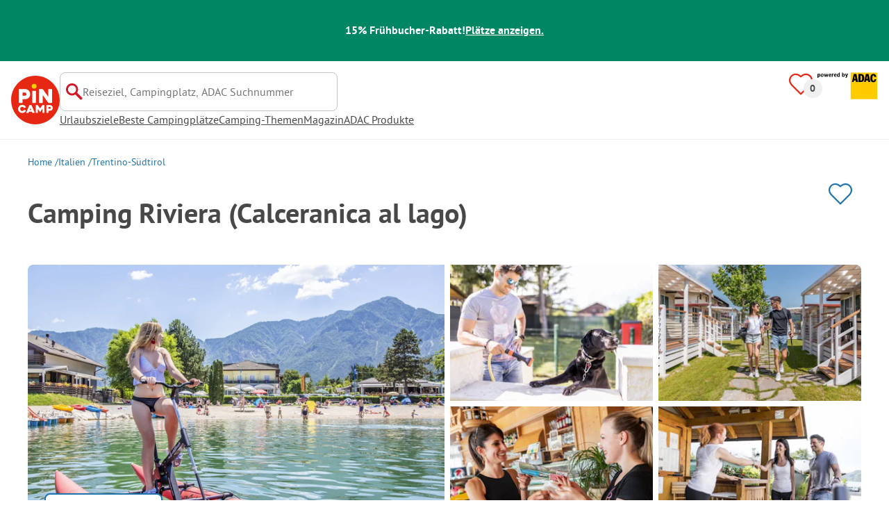

--- FILE ---
content_type: text/html; charset=utf-8
request_url: https://www.pincamp.de/campingplaetze/camping-riviera-calceranica
body_size: 91259
content:
<!DOCTYPE html><html lang="de-DE"><head><meta charSet="utf-8"/><meta http-equiv="x-ua-compatible" content="ie=edge"/><meta name="viewport" content="width=device-width, initial-scale=1, shrink-to-fit=no"/><link rel="icon" href="https://assets.pincamp.com/nextcamp-assets/icons/favicon/default/favicon.ico"/><link href="https://assets.pincamp.com/nextcamp-assets/icons/favicon/default/icon-48x48.png" rel="shortcut icon" sizes="48x48"/><link href="https://assets.pincamp.com/nextcamp-assets/icons/favicon/default/icon-48x48.png" rel="apple-touch-icon" sizes="48x48"/><link href="https://assets.pincamp.com/nextcamp-assets/icons/favicon/default/icon-72x72.png" rel="apple-touch-icon" sizes="72x72"/><link href="https://assets.pincamp.com/nextcamp-assets/icons/favicon/default/icon-96x96.png" rel="apple-touch-icon" sizes="96x96"/><link href="https://assets.pincamp.com/nextcamp-assets/icons/favicon/default/icon-144x144.png" rel="apple-touch-icon" sizes="144x144"/><link href="https://assets.pincamp.com/nextcamp-assets/icons/favicon/default/icon-192x192.png" rel="apple-touch-icon" sizes="192x192"/><link href="https://assets.pincamp.com/nextcamp-assets/icons/favicon/default/icon-256x256.png" rel="apple-touch-icon" sizes="256x256"/><link href="https://assets.pincamp.com/nextcamp-assets/icons/favicon/default/icon-512x512.png" rel="apple-touch-icon" sizes="512x512"/><script id="kameleoon-queue" data-usercentrics="Kameleoon" type="javascript">
              // Duration in milliseconds to wait while the Kameleoon application file is loaded
              var kameleoonLoadingTimeout = 1000;

              window.kameleoonQueue = window.kameleoonQueue || [];
              window.kameleoonStartLoadTime = new Date().getTime();
              if (! document.getElementById("kameleoonLoadingStyleSheet") && ! window.kameleoonDisplayPageTimeOut)
              {
                  var kameleoonS = document.getElementsByTagName("script")[0];
                  var kameleoonCc = "* { visibility: hidden !important; background-image: none !important; }";
                  var kameleoonStn = document.createElement("style");
                  kameleoonStn.type = "text/css";
                  kameleoonStn.id = "kameleoonLoadingStyleSheet";
                  if (kameleoonStn.styleSheet)
                  {
                      kameleoonStn.styleSheet.cssText = kameleoonCc;
                  }
                  else
                  {
                      kameleoonStn.appendChild(document.createTextNode(kameleoonCc));
                  }
                  kameleoonS.parentNode.insertBefore(kameleoonStn, kameleoonS);
                  window.kameleoonDisplayPage = function(fromEngine)
                  {
                      if (!fromEngine)
                      {
                          window.kameleoonTimeout = true;
                      }
                      if (kameleoonStn.parentNode)
                      {
                          kameleoonStn.parentNode.removeChild(kameleoonStn);
                      }
                  };
                  window.kameleoonDisplayPageTimeOut = window.setTimeout(window.kameleoonDisplayPage, kameleoonLoadingTimeout);
              }

              function setConsentStatus(type, status, action) {
                if (status) {
                    window.kameleoonQueue.push(function() {
                        Kameleoon.API.Core.enableLegalConsent(type);
                        console.log('enableLegalConsent ' + type)
                    });
                } else if (!status) {
                    window.kameleoonQueue.push(function() {
                        Kameleoon.API.Core.disableLegalConsent(type);
                        console.log('disableLegalConsent ' + type)
                    });
                }
              }

              function initKameleoonLegalConsent(type) {
                  window.kameleoonQueue = window.kameleoonQueue || [];
                  window.kameleoonQueue.push(function() {
                      Kameleoon.API.Core.runWhenConditionTrue(() => typeof UC_UI !== 'undefined'
                      && UC_UI.isInitialized() === true
                      && window.localStorage.getItem('uc_user_interaction') === 'true', () => {
                          const abtesting = UC_UI.getServicesBaseInfo().filter((service) => service && service.id === 'H1yDxp7JN');
                          if (abtesting.length > 0) {
                              setConsentStatus('BOTH', abtesting[0].consent.status);
                          }
                      }, 200);
                  });
              }
              initKameleoonLegalConsent();
            </script><script src="https://3yz5hh7gwc.kameleoon.io/kameleoon.js" data-usercentrics="Kameleoon" type="text/plain" async=""></script><link rel="manifest" href="/manifest.json" crossorigin="use-credentials"/><link rel="preload" type="font/woff2" as="font" href="https://assets.pincamp.com/nextcamp-assets/fonts/pt-sans-v12-latin-ext_latin_cyrillic-ext_cyrillic-700.woff2" crossorigin=""/><link rel="preload" type="font/woff2" as="font" href="https://assets.pincamp.com/nextcamp-assets/fonts/pt-sans-v12-latin-ext_latin_cyrillic-ext_cyrillic-regular.woff2" crossorigin=""/><title>Camping Riviera - Campingplatz (Calceranica al lago) | PiNCAMP by ADAC</title><meta name="description" content="Camping Riviera - entdecke diesen tollen Campingplatz. Viele Plätze ADAC geprüft. Finde alle Infos zu Lage, Ausstattung, Sehenswürdigkeiten in der Umgebung."/><meta name="robots" content="INDEX,FOLLOW"/><meta property="og:url" content="https://www.pincamp.de/campingplaetze/camping-riviera-calceranica"/><meta property="og:type" content="website"/><meta property="og:title" content="Camping Riviera - Campingplatz (Calceranica al lago) | PiNCAMP by ADAC"/><meta property="og:site_name" content="PiNCAMP by ADAC"/><meta property="og:description" content="Camping Riviera - entdecke diesen tollen Campingplatz. Viele Plätze ADAC geprüft. Finde alle Infos zu Lage, Ausstattung, Sehenswürdigkeiten in der Umgebung."/><meta property="og:fb:admins" content="180846436061917"/><meta property="og:image" content="https://www.pincamp.de/campsites/prn:campsite:camping-riviera-1/anwb/images/aeedeb59-e561-4bb8-a58b-3feafdf3c4f2.jpg?auto=compress%2Cformat&amp;crop=edges&amp;fit=crop&amp;q=20&amp;w=1200&amp;h=630"/><meta property="og:image:secure_url" content="https://www.pincamp.de/campsites/prn:campsite:camping-riviera-1/anwb/images/aeedeb59-e561-4bb8-a58b-3feafdf3c4f2.jpg?auto=compress%2Cformat&amp;crop=edges&amp;fit=crop&amp;q=20&amp;w=1200&amp;h=630"/><meta property="og:image:type" content="image/jpeg"/><meta property="og:image:width" content="1200"/><meta property="og:image:height" content="600"/><meta name="twitter:card" content="summary_large_image"/><meta name="twitter:site" content="@PiNCAMP_DE"/><meta name="twitter:title" content="Camping Riviera - Campingplatz (Calceranica al lago) | PiNCAMP by ADAC"/><meta name="twitter:description" content="Camping Riviera - entdecke diesen tollen Campingplatz. Viele Plätze ADAC geprüft. Finde alle Infos zu Lage, Ausstattung, Sehenswürdigkeiten in der Umgebung."/><meta name="twitter:image" content="https://www.pincamp.de/campsites/prn:campsite:camping-riviera-1/anwb/images/aeedeb59-e561-4bb8-a58b-3feafdf3c4f2.jpg?auto=compress%2Cformat&amp;crop=edges&amp;fit=crop&amp;q=20&amp;w=1200&amp;h=630"/><meta name="thumbnail" content="https://www.pincamp.de/campsites/prn:campsite:camping-riviera-1/anwb/images/aeedeb59-e561-4bb8-a58b-3feafdf3c4f2.jpg?auto=compress%2Cformat&amp;crop=edges&amp;fit=crop&amp;q=20&amp;w=1200&amp;h=630"/><meta name="apple-itunes-app" content="app-id=6744648587"/><link rel="canonical" href="https://www.pincamp.de/campingplaetze/camping-riviera-calceranica"/><link rel="alternate" hrefLang="x-default" href="https://www.pincamp.de/campingplaetze/camping-riviera-calceranica"/><link rel="alternate" hrefLang="de-DE" href="https://www.pincamp.de/campingplaetze/camping-riviera-calceranica"/><link rel="alternate" hrefLang="de-CH" href="https://www.pincamp.ch/de/campingplaetze/camping-riviera-calceranica"/><link rel="alternate" hrefLang="fr-CH" href="https://www.pincamp.ch/fr/campings/camping-riviera-calceranica"/><link rel="alternate" hrefLang="it-CH" href="https://www.pincamp.ch/it/campings/camping-riviera-calceranica"/><link rel="alternate" hrefLang="nl-NL" href="https://www.anwbcamping.nl/campings/camping-riviera-calceranica"/><link rel="alternate" hrefLang="fr-FR" href="https://www.pincamp.fr/campings/camping-riviera-calceranica"/><link rel="alternate" hrefLang="it-IT" href="https://www.pincamp.it/campings/camping-riviera-calceranica"/><link rel="alternate" hrefLang="en" href="https://www.pincamp.com/campings/camping-riviera-calceranica"/><script type="application/ld+json">{"@context":"https://schema.org","@type":"BreadcrumbList","@id":"https://www.pincamp.de/campingplaetze/camping-riviera-calceranica#breadcrumb","itemListelement":[[{"@type":"ListItem","position":1,"item":{"@id":"https://www.pincamp.de/italien","name":"Italien"}},{"@type":"ListItem","position":2,"item":{"@id":"https://www.pincamp.de/italien/trentino-suedtirol","name":"Trentino-Südtirol"}},{"@type":"ListItem","position":3,"item":{"@id":"https://www.pincamp.de/campingplaetze/camping-riviera-calceranica","name":"Camping Riviera"}}]]}</script><script type="application/ld+json">{"@context":"https://schema.org","@type":"Campground","@id":"https://www.pincamp.de/campingplaetze/camping-riviera-calceranica","name":"Camping%20Riviera","image":"https://www.pincamp.de/campsites/prn:campsite:camping-riviera-1/anwb/images/aeedeb59-e561-4bb8-a58b-3feafdf3c4f2.jpg","priceRange":"2 Erwachsene + Standplatz: Nebensaison ab 27,00 EUR/Nacht - Hauptsaison ab 42,00 EUR/Nacht","petsAllowed":"true","paymentAccepted":"Cash payment, Maestro, Mastercard, Visa","latitude":"46.003738","longitude":"11.258696","aggregateRating":{"@type":"AggregateRating","ratingValue":"9","reviewCount":"2","bestRating":"10","worstRating":"1"},"address":{"@type":"PostalAddress","addressCountry":"Italien","addressLocality":"Calceranica al lago","addressRegion":"Trentino-Südtirol","postalCode":"38050","streetAddress":"Viale Venezia 10","telephone":"+390461723214"}}</script><script type="application/ld+json">{"@context":"https://schema.org","@type":"FAQPage","@id":"https://www.pincamp.de/campingplaetze/camping-riviera-calceranica#faq","mainEntity":[{"@type":"Question","name":"Sind Hunde auf Camping Riviera erlaubt?","acceptedAnswer":{"@type":"Answer","text":"Ja, Haustiere sind auf dem Campingplatz erlaubt."}},{"@type":"Question","name":"Hat Camping Riviera einen Pool?","acceptedAnswer":{"@type":"Answer","text":"Nein, Camping Riviera hat keinen Pool.\nErfahre Einzelheiten zum Pool und anderen Ausstattungen auf dieser Seite."}},{"@type":"Question","name":"Wieviel kostet der Aufenthalt auf Camping Riviera?","acceptedAnswer":{"@type":"Answer","text":"Die Preise für Camping Riviera könnten je nach Aufenthalt variieren (z. B. gewählter Zeitraum, Personen).\nErfahre mehr zu den Preisen auf dieser Seite."}},{"@type":"Question","name":"Welche Essens-/Einkaufsmöglichkeiten bietet Camping Riviera?","acceptedAnswer":{"@type":"Answer","text":"Camping Riviera verfügt über Brötchenservice, Gaststätte oder Restaurant, Imbiss."}},{"@type":"Question","name":"Hat Camping Riviera Sanitärkabinen für mobilitätseingeschränkte Gäste?","acceptedAnswer":{"@type":"Answer","text":"Nein, Camping Riviera bietet keine Sanitärkabinen für mobilitätseingeschränkte Gäste."}},{"@type":"Question","name":"Gibt es Internet auf Camping Riviera?","acceptedAnswer":{"@type":"Answer","text":"Ja, es gibt WLAN auf dem gesamten Platzgelände."}},{"@type":"Question","name":"Wann hat Camping Riviera geöffnet?","acceptedAnswer":{"@type":"Answer","text":"Camping Riviera hat folgende Betriebszeit(en): 17.04. - 28.09."}},{"@type":"Question","name":"Wie viele Standplätze hat Camping Riviera?","acceptedAnswer":{"@type":"Answer","text":"Camping Riviera hat 134 Standplätze für Urlauber und 25 Standplätze für Dauercamper."}},{"@type":"Question","name":"Wie viele Mietunterkünfte stellt Camping Riviera zur Verfügung?","acceptedAnswer":{"@type":"Answer","text":"Es stehen 12 Mietunterkünfte auf dem Camping Riviera bereit zur Buchung."}},{"@type":"Question","name":"Verfügt Camping Riviera über ein Zertifikat?","acceptedAnswer":{"@type":"Answer","text":"Camping Riviera ist aktuell mit keinem Zertifikat ausgezeichnet."}},{"@type":"Question","name":"Welche Sprachen können beim Check-In auf Camping Riviera genutzt werden?","acceptedAnswer":{"@type":"Answer","text":"Es kann Deutsch, Englisch, Italienisch gesprochen werden."}},{"@type":"Question","name":"Wie weit ist der nächste Ort vom Camping Riviera entfernt?","acceptedAnswer":{"@type":"Answer","text":"Der nächste Ort ist Calceranica al lago"}},{"@type":"Question","name":"Gibt es auf dem Camping Riviera eine vollständige VE-Station?","acceptedAnswer":{"@type":"Answer","text":"Ja, Camping Riviera bietet eine vollständige Ver- und Entsorgungsstation für Wohnmobile. Darunter verstehen wir das Angebot aller Entleerungsmöglichkeiten (Chemie- oder Kassettentoiletten, Abwasser und Fäkalien) und der Frischwasserversorgung."}}]}</script><link rel="preload" as="image" imageSrcSet="https://www.pincamp.de/campsites/prn:campsite:camping-riviera-1/anwb/images/aeedeb59-e561-4bb8-a58b-3feafdf3c4f2.jpg?auto=compress%2Cformat&amp;crop=edges&amp;fit=crop&amp;q=50&amp;w=320 320w, https://www.pincamp.de/campsites/prn:campsite:camping-riviera-1/anwb/images/aeedeb59-e561-4bb8-a58b-3feafdf3c4f2.jpg?auto=compress%2Cformat&amp;crop=edges&amp;fit=crop&amp;q=50&amp;w=412 412w, https://www.pincamp.de/campsites/prn:campsite:camping-riviera-1/anwb/images/aeedeb59-e561-4bb8-a58b-3feafdf3c4f2.jpg?auto=compress%2Cformat&amp;crop=edges&amp;fit=crop&amp;q=50&amp;w=760 760w, https://www.pincamp.de/campsites/prn:campsite:camping-riviera-1/anwb/images/aeedeb59-e561-4bb8-a58b-3feafdf3c4f2.jpg?auto=compress%2Cformat&amp;crop=edges&amp;fit=crop&amp;q=50&amp;w=990 990w, https://www.pincamp.de/campsites/prn:campsite:camping-riviera-1/anwb/images/aeedeb59-e561-4bb8-a58b-3feafdf3c4f2.jpg?auto=compress%2Cformat&amp;crop=edges&amp;fit=crop&amp;q=50&amp;w=1350 1350w, https://www.pincamp.de/campsites/prn:campsite:camping-riviera-1/anwb/images/aeedeb59-e561-4bb8-a58b-3feafdf3c4f2.jpg?auto=compress%2Cformat&amp;crop=edges&amp;fit=crop&amp;q=50&amp;w=1440 1440w" imageSizes="100vw" fetchpriority="high"/><link rel="preload" as="image" imageSrcSet="https://www.pincamp.de/campsites/prn:campsite:camping-riviera-1/anwb/images/aeedeb59-e561-4bb8-a58b-3feafdf3c4f2.jpg?auto=compress,format&amp;crop=edges&amp;fit=crop&amp;w=412&amp;h=260 320w, https://www.pincamp.de/campsites/prn:campsite:camping-riviera-1/anwb/images/aeedeb59-e561-4bb8-a58b-3feafdf3c4f2.jpg?auto=compress,format&amp;crop=edges&amp;fit=crop&amp;w=412&amp;h=260 412w, https://www.pincamp.de/campsites/prn:campsite:camping-riviera-1/anwb/images/aeedeb59-e561-4bb8-a58b-3feafdf3c4f2.jpg?auto=compress,format&amp;crop=edges&amp;fit=crop&amp;w=412&amp;h=260 760w, https://www.pincamp.de/campsites/prn:campsite:camping-riviera-1/anwb/images/aeedeb59-e561-4bb8-a58b-3feafdf3c4f2.jpg?auto=compress,format&amp;crop=edges&amp;fit=crop&amp;w=412&amp;h=260 990w, https://www.pincamp.de/campsites/prn:campsite:camping-riviera-1/anwb/images/aeedeb59-e561-4bb8-a58b-3feafdf3c4f2.jpg?auto=compress,format&amp;crop=edges&amp;fit=crop&amp;w=412&amp;h=260 1350w, https://www.pincamp.de/campsites/prn:campsite:camping-riviera-1/anwb/images/aeedeb59-e561-4bb8-a58b-3feafdf3c4f2.jpg?auto=compress,format&amp;crop=edges&amp;fit=crop&amp;w=412&amp;h=260 1440w" imageSizes="100vw" fetchpriority="high"/><link rel="preload" href="https://assets.pincamp.com/nextcamp-assets/icons/camper-loading-white.gif" as="image" fetchpriority="high"/><meta name="next-head-count" content="54"/><script id="cross-domain-consent-sharing-iframe">window.UC_UI_DOMAINS = {
                crossDomainConsentSharingIFrame: 'https://www.pincamp.de/cross-domain-bridge.html',
            };</script><script id="data-layer-workaround">window.dataLayer = window.dataLayer || [];</script><noscript data-n-css=""></noscript><script defer="" nomodule="" src="https://assets.pincamp.com/_next/static/chunks/polyfills-42372ed130431b0a.js"></script><script src="https://assets.pincamp.com/_next/static/chunks/webpack-36a1a36fded0a317.js" defer=""></script><script src="https://assets.pincamp.com/_next/static/chunks/framework-6f773ab18b666892.js" defer=""></script><script src="https://assets.pincamp.com/_next/static/chunks/main-ad74322342a4b30c.js" defer=""></script><script src="https://assets.pincamp.com/_next/static/chunks/pages/_app-361cab7e1471a3a3.js" defer=""></script><script src="https://assets.pincamp.com/_next/static/chunks/4101-9a4325e30b41db89.js" defer=""></script><script src="https://assets.pincamp.com/_next/static/chunks/7536-4f408a984a4b8ba4.js" defer=""></script><script src="https://assets.pincamp.com/_next/static/chunks/1779-dfee0552522f4f0c.js" defer=""></script><script src="https://assets.pincamp.com/_next/static/chunks/7691-8946c535680d768b.js" defer=""></script><script src="https://assets.pincamp.com/_next/static/chunks/3260-1d2ae2384f2bdc6a.js" defer=""></script><script src="https://assets.pincamp.com/_next/static/chunks/744-8a3238266c68a0f9.js" defer=""></script><script src="https://assets.pincamp.com/_next/static/chunks/9938-2831ae42015decfe.js" defer=""></script><script src="https://assets.pincamp.com/_next/static/chunks/2075-d53d57c893ea9e0d.js" defer=""></script><script src="https://assets.pincamp.com/_next/static/chunks/pages/campsite/%5B...slug%5D-bffd82d596865d7a.js" defer=""></script><script src="https://assets.pincamp.com/_next/static/release-b5be73bd3ec3bb540a2458a2d5f4a69debed3478/_buildManifest.js" defer=""></script><script src="https://assets.pincamp.com/_next/static/release-b5be73bd3ec3bb540a2458a2d5f4a69debed3478/_ssgManifest.js" defer=""></script><style data-emotion="css "></style></head><body><noscript><iframe src="https://www.googletagmanager.com/ns.html?id=GTM-MCCDR49" height="0" width="0" style="display:none;visibility:hidden"></iframe></noscript><div id="__next"><style data-emotion="css-global 1li0g84-#606060">:root{--background-primary:#E42612;--background-mark-blue:#E1F4FC;--background-mark-gray:#c5c5c5;--background-light-gray:#f0f0f0;--background-medium-gray:#d4d4d4;--background-error:#E4261230;--background-warning:#FFF5D0;--background-ads:var(--background-mark-blue);--background-disabled:#9a9a9a;--background-badge-blue:#2596C7;--border-primary:#c5c5c5;--border-secondary:#9a9a9a;--border-tertiary:#d4d4d4;--border-light-gray:#f0f0f0;--border-error:#E42612;--border-warning:#FFCC00;--border-info:#1F74AC;--border-pinned-accommodation:#5ABFE9;--white:#fff;--black:#000;--green:#008662;--charcoal:#484848;--booking-box-bg:#FFCC00;--travel-dialog-header-bg:var(--booking-box-bg);--partner-logos-border:var(--booking-box-bg);--brand-trust-banner-bg:var(--booking-box-bg);--table-of-facts-bg:var(--booking-box-bg);--popular-accommodation-pill-bg:var(--booking-box-bg);--newsletter-box-bg:#f0f0f0;--product-trust-banner-bg:#FFA590;--map-visited-pin-bg:#FFA590;--brand-trust-text:var(--black);--brand-trust-clickout:var(--black);--cke-discount-pill-bg:#0660B1;--other-discount-pill-bg:#D8127D;--adac-campcard-discount-pill-bg:#FFCC00;--tooltip-bg:#1F74AC;--breadcrumb-text:#6f6f6f;--promotion-banner-bg:var(--green);--promotion-banner-text-color:var(--white);--table-background:#d4d4d4;--table-background--campcard:var(--table-background);--table-background--price:var(--table-background);--calendar-cell:#d4d4d4;--calendar-cell--disabled:var(--calendar-cell);--calendar-cell--hover:var(--calendar-cell);--map-pin-marker-bg:#E42612;--spinner-bg:#E42612;--form-warning:#ff381d;--pinned-tile-border:#5ABFE9;--pinned-tile-box-shadow:#E1F4FC;--accent-primary:#1F74AC;--accent-primary--active:#18548A;--checkbox-background:var(--accent-primary);--checkbox-background--hover:#18548A;--checkbox-border:var(--border-primary);--checkbox-border--hover:var(--accent-primary);--travel-dialog-picker-color:#1F74AC;--tab-item-text:#1F74AC;--travel-mode-background:var(--charcoal);--tab-item-text--hover:var(--charcoal);--header-navigation-anchor-color:var(--charcoal);--header-icons:#E42612;--partner-icon-color:invert(25%) sepia(84%) saturate(4413%) hue-rotate(354deg) brightness(90%) contrast(80%);--mobile-home-teaser-check-icon:invert(31%) sepia(0%) saturate(0%) hue-rotate(172deg) brightness(87%) contrast(94%);--travel-dialog-icon:invert(68%) sepia(19%) saturate(1126%) hue-rotate(163deg) brightness(96%) contrast(87%);--accommodations-search-ads-text-color:var(--charcoal);--button-primary:#1F74AC;--button-primary--hover:#18548A;--button-primary--disabled:#9a9a9a;--anchor-primary:#1F74AC;--anchor-primary--hover:#18548A;--anchor-secondary:#E1F4FC;--text-primary:#484848;--text-secondary:#9a9a9a;--text-disabled:#7d7d7d;--text-reset:#7d7d7d;--text-label:#606060;--text-link:#1F74AC;--text-error:#E42612;--text-warning:#FFCC00;--base-dark-transparent:0,0%,0%;--base-white-transparent:0,0%,100%;--light-dark-overlay:hsla(var(--base-dark-transparent),0.25);--dark-overlay:hsla(var(--base-dark-transparent),0.4);--extra-dark-overlay:hsla(var(--base-dark-transparent),0.8);--shadow:hsla(var(--base-dark-transparent),0.1);--skeleton-grey:hsla(var(--base-white-transparent),0.15);--white-half-transparent:hsla(var(--base-white-transparent),0.5);--white-copyright-transparent:hsla(var(--base-white-transparent),0.8);--white-almost-transparent:hsla(var(--base-white-transparent),0.9);--spacing-4xs:4px;--spacing-3xs:6px;--spacing-xxs:8px;--spacing-xs:16px;--spacing-s:24px;--spacing-m:32px;--spacing-l:48px;--spacing-xl:64px;--spacing-xxl:96px;}*{box-sizing:border-box;font-family:'PT Sans',sans-serif;}@font-face{font-display:swap;font-family:'PT Sans';font-style:normal;font-weight:400;src:url('https://assets.pincamp.com/nextcamp-assets/fonts/pt-sans-v12-latin-ext_latin_cyrillic-ext_cyrillic-regular.eot');src:local(''),url('https://assets.pincamp.com/nextcamp-assets/fonts/pt-sans-v12-latin-ext_latin_cyrillic-ext_cyrillic-regular.woff2') format('woff2'),url('https://assets.pincamp.com/nextcamp-assets/fonts/pt-sans-v12-latin-ext_latin_cyrillic-ext_cyrillic-regular.woff') format('woff'),url('https://assets.pincamp.com/nextcamp-assets/fonts/pt-sans-v12-latin-ext_latin_cyrillic-ext_cyrillic-regular.ttf') format('truetype');}@font-face{font-display:swap;font-family:'PT Sans';font-style:normal;font-weight:700;src:url('https://assets.pincamp.com/nextcamp-assets/fonts/pt-sans-v12-latin-ext_latin_cyrillic-ext_cyrillic-700.eot');src:local(''),url('https://assets.pincamp.com/nextcamp-assets/fonts/pt-sans-v12-latin-ext_latin_cyrillic-ext_cyrillic-700.woff2') format('woff2'),url('https://assets.pincamp.com/nextcamp-assets/fonts/pt-sans-v12-latin-ext_latin_cyrillic-ext_cyrillic-700.woff') format('woff'),url('https://assets.pincamp.com/nextcamp-assets/fonts/pt-sans-v12-latin-ext_latin_cyrillic-ext_cyrillic-700.ttf') format('truetype');}@font-face{font-display:swap;font-family:'PT Sans';font-style:italic;font-weight:700;src:url('https://assets.pincamp.com/nextcamp-assets/fonts/pt-sans-v12-latin-ext_latin_cyrillic-ext_cyrillic-700italic.eot');src:local(''),url('https://assets.pincamp.com/nextcamp-assets/fonts/pt-sans-v12-latin-ext_latin_cyrillic-ext_cyrillic-700italic.woff2') format('woff2'),url('https://assets.pincamp.com/nextcamp-assets/fonts/pt-sans-v12-latin-ext_latin_cyrillic-ext_cyrillic-700italic.woff') format('woff'),url('https://assets.pincamp.com/nextcamp-assets/fonts/pt-sans-v12-latin-ext_latin_cyrillic-ext_cyrillic-700italic.ttf') format('truetype');}@font-face{font-display:swap;font-family:'PT Sans';font-style:italic;font-weight:400;src:url('https://assets.pincamp.com/nextcamp-assets/fonts/pt-sans-v12-latin-ext_latin_cyrillic-ext_cyrillic-italic.eot');src:local(''),url('https://assets.pincamp.com/nextcamp-assets/fonts/pt-sans-v12-latin-ext_latin_cyrillic-ext_cyrillic-italic.woff2') format('woff2'),url('https://assets.pincamp.com/nextcamp-assets/fonts/pt-sans-v12-latin-ext_latin_cyrillic-ext_cyrillic-italic.woff') format('woff'),url('https://assets.pincamp.com/nextcamp-assets/fonts/pt-sans-v12-latin-ext_latin_cyrillic-ext_cyrillic-italic.ttf') format('truetype');}@font-face{font-display:swap;font-family:'pincampicons';font-weight:normal;font-style:normal;src:url('https://assets.pincamp.com/nextcamp-assets/fonts/pincampicons.eot');src:local(''),url('https://assets.pincamp.com/nextcamp-assets/fonts/pincampicons.woff2') format('woff2'),url('https://assets.pincamp.com/nextcamp-assets/fonts/pincampicons.woff') format('woff'),url('https://assets.pincamp.com/nextcamp-assets/fonts/pincampicons.ttf') format('truetype'),url('https://assets.pincamp.com/nextcamp-assets/fonts/pincampicons.svg#pincampicons') format('svg');}html,body{background:var(--white);color:var(--text-primary);font-size:1em;font-weight:400;line-height:24px;margin:0;padding:0;position:relative;-moz-osx-font-smoothing:grayscale;-webkit-font-smoothing:antialiased;scroll-behavior:smooth;scroll-padding-top:var(--spacing-xs);height:100%;}#__next{min-height:100%;}body.has-modal{overflow:hidden;max-height:100vh;}ul{margin:0;padding:0;}:is(h1,h2,h3,h4,h5,h6,p){padding:0;margin:0;line-height:1.25;}h1{font-size:34px;line-height:38px;}@media(min-width: 760px){h1{font-size:40px;line-height:46px;}}h2{font-size:26px;line-height:30px;}@media(min-width: 760px){h2{font-size:32px;line-height:38px;}}h3{font-size:20px;line-height:24px;}@media(min-width: 990px){h3{font-size:22px;line-height:24px;}}h4{font-size:16px;line-height:20px;}h5{font-size:14px;line-height:16px;}a{color:var(--text-primary);-webkit-text-decoration:underline;text-decoration:underline;font-weight:400;cursor:pointer;}a:focus{outline:2px solid var(--black);outline-offset:2px;}.mobile-hidden{display:none;}@media(min-width: 760px){.mobile-hidden{display:block;}}@media(min-width: 760px){.desktop-hidden{display:none;}}.sr-only{position:absolute;width:1px;height:1px;padding:0;margin:0px;overflow:hidden;clip:rect(0,0,0,0);-webkit-clip-path:inset(50%);clip-path:inset(50%);white-space:nowrap;border:0;-webkit-user-select:none;-moz-user-select:none;-ms-user-select:none;user-select:none;}.partner-svg-icon{-webkit-filter:var(--partner-icon-color);filter:var(--partner-icon-color);}:root{--home-brand-overview-spacing:var(--spacing-l);}</style><header id="header"><style data-emotion="css bhjpk2">.css-bhjpk2{width:100%;background-color:var(--promotion-banner-bg);padding:var(--spacing-xs) 0;display:-webkit-box;display:-webkit-flex;display:-ms-flexbox;display:flex;-webkit-box-pack:center;-ms-flex-pack:center;-webkit-justify-content:center;justify-content:center;-webkit-align-items:center;-webkit-box-align:center;-ms-flex-align:center;align-items:center;gap:var(--spacing-s);min-height:54px;}</style><div role="banner" class="css-bhjpk2"><style data-emotion="css tnmxnb">.css-tnmxnb{color:var(--promotion-banner-text-color);font-size:16px;font-weight:700;}</style><p class="css-tnmxnb">15% Frühbucher-Rabatt!</p><style data-emotion="css 1ek2cap">.css-1ek2cap{color:var(--promotion-banner-text-color);-webkit-text-decoration:underline;text-decoration:underline;font-size:16px;font-weight:700;}</style><style data-emotion="css bziqf1">.css-bziqf1{color:var(--promotion-banner-text-color);-webkit-text-decoration:underline;text-decoration:underline;font-size:16px;font-weight:700;}</style><a class="css-bziqf1" target="_blank" rel="noopener noreferrer" href="/campaign/early-bird/2025-2026">Plätze anzeigen.</a></div><style data-emotion="css 2zgul3">.css-2zgul3{position:relative;display:-webkit-inline-box;display:-webkit-inline-flex;display:-ms-inline-flexbox;display:inline-flex;-webkit-box-pack:justify;-webkit-justify-content:space-between;justify-content:space-between;-webkit-align-items:flex-start;-webkit-box-align:flex-start;-ms-flex-align:flex-start;align-items:flex-start;min-height:70px;width:100%;padding:var(--spacing-xs);border-bottom:1px solid var(--border-light-gray);}</style><div class="css-2zgul3"><style data-emotion="css 14xswih">.css-14xswih{--top:-1000px;position:absolute;top:var(--top);left:0;width:100%;z-index:9990;text-align:center;}</style><div class="css-14xswih"><style data-emotion="css 4g9y8r">.css-4g9y8r{position:absolute;left:50%;-webkit-transform:translateX(-50%);-moz-transform:translateX(-50%);-ms-transform:translateX(-50%);transform:translateX(-50%);padding:var(--spacing-xs) var(--spacing-m);background-color:var(--white);color:var(--anchor-primary);font-weight:700;-webkit-text-decoration:none;text-decoration:none;border-radius:8px;}.css-4g9y8r:focus{top:calc(var(--top) * -1);}</style><style data-emotion="css 1krw59h">.css-1krw59h{position:absolute;left:50%;-webkit-transform:translateX(-50%);-moz-transform:translateX(-50%);-ms-transform:translateX(-50%);transform:translateX(-50%);padding:var(--spacing-xs) var(--spacing-m);background-color:var(--white);color:var(--anchor-primary);font-weight:700;-webkit-text-decoration:none;text-decoration:none;border-radius:8px;}.css-1krw59h:focus{top:calc(var(--top) * -1);}</style><a class="css-1krw59h" target="_self" href="#main-content">Zum Hauptinhalt springen</a></div><style data-emotion="css 1ai5dxw">.css-1ai5dxw{-webkit-align-items:center;-webkit-box-align:center;-ms-flex-align:center;align-items:center;display:-webkit-box;display:-webkit-flex;display:-ms-flexbox;display:flex;-webkit-flex:1;-ms-flex:1;flex:1;gap:var(--spacing-xs);}</style><div class="css-1ai5dxw"><a title="PiNCAMP" target="_self" href="/" class="css-13wylk3"><style data-emotion="css du3iwa">.css-du3iwa{display:-webkit-box;display:-webkit-flex;display:-ms-flexbox;display:flex;-webkit-align-items:center;-webkit-box-align:center;-ms-flex-align:center;align-items:center;-webkit-box-pack:center;-ms-flex-pack:center;-webkit-justify-content:center;justify-content:center;}.css-du3iwa >img{min-width:48px;width:100%;height:48px;}@media(min-width: 990px){.css-du3iwa >img{min-width:70px;height:70px;}}</style><div class="css-du3iwa"><img alt="PiNCAMP" loading="lazy" width="48" height="48" decoding="async" data-nimg="1" class="" style="color:transparent" src="https://assets.pincamp.com/nextcamp-assets/icons/logo-pincamp.svg"/></div></a><style data-emotion="css 1ibxqbd">.css-1ibxqbd{display:-webkit-box;display:-webkit-flex;display:-ms-flexbox;display:flex;-webkit-flex-direction:column;-ms-flex-direction:column;flex-direction:column;gap:var(--spacing-m);-webkit-align-items:flex-start;-webkit-box-align:flex-start;-ms-flex-align:flex-start;align-items:flex-start;}</style><div class="css-1ibxqbd"><style data-emotion="css 1aseiy">.css-1aseiy{margin-left:-12px;width:100%;display:none;}@media(min-width: 990px){.css-1aseiy{display:inherit;}}</style><div class="css-1aseiy"><style data-emotion="css wew721-searchBarInputContainer">.css-wew721-searchBarInputContainer{background:var(--white);border:1px solid var(--border-primary);border-radius:8px;color:var(--text-primary);display:-webkit-box;display:-webkit-flex;display:-ms-flexbox;display:flex;margin:0;position:relative;width:100%;}@media(min-width: 990px){.css-wew721-searchBarInputContainer{margin-left:12px;max-width:400px;}}.css-wew721-searchBarInputContainer [type='search']::-webkit-search-cancel-button,.css-wew721-searchBarInputContainer [type='search']::-webkit-search-decoration{-webkit-appearance:none;-webkit-appearance:none;-moz-appearance:none;-ms-appearance:none;appearance:none;}</style><div class="css-wew721-searchBarInputContainer"><style data-emotion="css ndo299">.css-ndo299{-webkit-align-items:center;-webkit-box-align:center;-ms-flex-align:center;align-items:center;display:-webkit-box;display:-webkit-flex;display:-ms-flexbox;display:flex;gap:var(--spacing-xxs);padding:12px var(--spacing-xxs);height:54px;width:100%;border-radius:8px;}.css-ndo299:focus-within{outline:2px solid var(--black);outline-offset:2px;}</style><label for="search-input" class="css-ndo299"><span class="sr-only">Reiseziel, Campingplatz, ADAC Suchnummer</span><img alt="Suche" aria-hidden="true" loading="lazy" width="24" height="24" decoding="async" data-nimg="1" class="partner-svg-icon" style="color:transparent" src="https://assets.pincamp.com/nextcamp-assets/icons/search.svg"/><style data-emotion="css 1tambw">.css-1tambw{-webkit-appearance:none;-moz-appearance:none;-ms-appearance:none;appearance:none;border:none;color:var(--charcoal);background-color:var(--white);font-size:16px;font-weight:700;width:100%;padding:unset;}.css-1tambw::-webkit-input-placeholder{font-weight:400;}.css-1tambw::-moz-placeholder{font-weight:400;}.css-1tambw:-ms-input-placeholder{font-weight:400;}.css-1tambw::placeholder{font-weight:400;}.css-1tambw:focus{outline:none;}</style><input id="search-input" placeholder="Reiseziel, Campingplatz, ADAC Suchnummer" type="search" autoComplete="off" enterKeyHint="enter" class="css-1tambw" value=""/></label></div></div><style data-emotion="css y5p7kz">.css-y5p7kz{color:var(--text-primary);display:none;}@media(min-width: 990px){.css-y5p7kz{display:inherit;}}</style><nav class="css-y5p7kz"><style data-emotion="css 10goyec">.css-10goyec{display:-webkit-box;display:-webkit-flex;display:-ms-flexbox;display:flex;-webkit-align-items:center;-webkit-box-align:center;-ms-flex-align:center;align-items:center;gap:var(--spacing-m);white-space:nowrap;}</style><ul class="css-10goyec"><style data-emotion="css 12vpdgj">.css-12vpdgj{list-style:none;z-index:4;height:24px;}</style><li class="css-12vpdgj"><style data-emotion="css zk6k1">.css-zk6k1{display:block;color:var(--header-navigation-anchor-color);font-size:16px;-webkit-text-decoration:underline;text-decoration:underline;font-weight:400;-webkit-transition:all 0.25s ease-in-out;transition:all 0.25s ease-in-out;}.css-zk6k1:focus-visible{color:var(--anchor-primary);border-bottom:4px solid var(--anchor-primary);-webkit-text-decoration:none;text-decoration:none;}@media (hover: hover) and (pointer: fine){.css-zk6k1:hover{color:var(--anchor-primary);border-bottom:4px solid var(--anchor-primary);-webkit-text-decoration:none;text-decoration:none;}}</style><style data-emotion="css ducjrw">.css-ducjrw{display:block;color:var(--header-navigation-anchor-color);font-size:16px;-webkit-text-decoration:underline;text-decoration:underline;font-weight:400;-webkit-transition:all 0.25s ease-in-out;transition:all 0.25s ease-in-out;}.css-ducjrw:focus-visible{color:var(--anchor-primary);border-bottom:4px solid var(--anchor-primary);-webkit-text-decoration:none;text-decoration:none;}@media (hover: hover) and (pointer: fine){.css-ducjrw:hover{color:var(--anchor-primary);border-bottom:4px solid var(--anchor-primary);-webkit-text-decoration:none;text-decoration:none;}}</style><a aria-expanded="false" aria-controls="hero-menu-urlaubsziele" class="css-ducjrw" target="_self" href="/archives/campingurlaub">Urlaubsziele</a></li><li class="css-12vpdgj"><a aria-expanded="false" aria-controls="hero-menu-beste-campingplatze" class="css-ducjrw" target="_self" href="/campingthemen/5-sterne">Beste Campingplätze</a></li><li class="css-12vpdgj"><a aria-expanded="false" aria-controls="hero-menu-camping-themen" class="css-ducjrw" target="_self" href="/archives/campingthemen">Camping-Themen</a></li><li class="css-12vpdgj"><a class="css-ducjrw" target="_blank" rel="noopener noreferrer" href="https://www.pincamp.de/magazin/">Magazin</a></li><li class="css-12vpdgj"><a aria-expanded="false" aria-controls="hero-menu-adac-produkte" class="css-ducjrw" target="_self" href="https://www.pincamp.de/unternehmen/produkte/">ADAC Produkte</a></li></ul></nav></div><style data-emotion="css 7kkr9s">.css-7kkr9s{-webkit-align-items:center;-webkit-box-align:center;-ms-flex-align:center;align-items:center;display:-webkit-box;display:-webkit-flex;display:-ms-flexbox;display:flex;gap:var(--spacing-xs);}@media(min-width: 990px){.css-7kkr9s{display:none;content-visibility:auto;}}.css-7kkr9s >div{display:inherit;}</style><div class="css-7kkr9s"><div role="button" tabindex="0" aria-label="Mobiles Menü und Navigation öffnen" aria-expanded="false"><style data-emotion="css 1lp3u49">.css-1lp3u49{font-size:34px;color:var(--header-icons);}.css-1lp3u49:before{margin-right:0;}</style><style data-emotion="css 1sgo81q">.css-1sgo81q{font-size:34px;color:var(--header-icons);}.css-1sgo81q:before{font-family:'pincampicons';font-style:normal;font-weight:normal;display:inline-block;-webkit-text-decoration:inherit;text-decoration:inherit;width:1em;margin-right:0.2em;text-align:center;font-variant:normal;text-transform:none;}.css-1sgo81q.icon-miscellaneous:before{content:'\e802';}.css-1sgo81q.icon-copy:before{content:'\e803';}.css-1sgo81q.icon-directions:before{content:'\e804';}.css-1sgo81q.icon-fireplace:before{content:'\e805';}.css-1sgo81q.icon-globe:before{content:'\e806';}.css-1sgo81q.icon-burger:before{content:'\e807';}.css-1sgo81q.icon-heart_filled:before{content:'\e808';}.css-1sgo81q.icon-interaction_success:before{content:'\e809';}.css-1sgo81q.icon-minus:before{content:'\e80a';}.css-1sgo81q.icon-pin:before{content:'\e80b';}.css-1sgo81q.icon-accessible:before{content:'\e80c';}.css-1sgo81q.icon-aircon:before{content:'\e80d';}.css-1sgo81q.icon-bath:before{content:'\e80e';}.css-1sgo81q.icon-bed:before{content:'\e80f';}.css-1sgo81q.icon-bread_service:before{content:'\e810';}.css-1sgo81q.icon-bulb:before{content:'\e811';}.css-1sgo81q.icon-by_the_water:before{content:'\e812';}.css-1sgo81q.icon-calendar:before{content:'\e813';}.css-1sgo81q.icon-camper:before{content:'\e814';}.css-1sgo81q.icon-caravan:before{content:'\e815';}.css-1sgo81q.icon-certificates_001:before{content:'\e816';}.css-1sgo81q.icon-chat:before{content:'\e817';}.css-1sgo81q.icon-contact:before{content:'\e818';}.css-1sgo81q.icon-cov_terrace:before{content:'\e819';}.css-1sgo81q.icon-discount_001:before{content:'\e81a';}.css-1sgo81q.icon-discount_002:before{content:'\e81b';}.css-1sgo81q.icon-dishwasher:before{content:'\e81c';}.css-1sgo81q.icon-dogs_allowed:before{content:'\e81d';}.css-1sgo81q.icon-edit:before{content:'\e81e';}.css-1sgo81q.icon-electricity:before{content:'\e81f';}.css-1sgo81q.icon-filter:before{content:'\e820';}.css-1sgo81q.icon-flag:before{content:'\e821';}.css-1sgo81q.icon-guests:before{content:'\e822';}.css-1sgo81q.icon-heart:before{content:'\e823';}.css-1sgo81q.icon-home:before{content:'\e824';}.css-1sgo81q.icon-kid_friendly:before{content:'\e825';}.css-1sgo81q.icon-kitchen:before{content:'\e826';}.css-1sgo81q.icon-like:before{content:'\e827';}.css-1sgo81q.icon-map:before{content:'\e828';}.css-1sgo81q.icon-rental:before{content:'\e829';}.css-1sgo81q.icon-restaurant:before{content:'\e82a';}.css-1sgo81q.icon-sanitary:before{content:'\e82b';}.css-1sgo81q.icon-search:before{content:'\e82c';}.css-1sgo81q.icon-semcov_terrace:before{content:'\e82d';}.css-1sgo81q.icon-shopping:before{content:'\e82e';}.css-1sgo81q.icon-size:before{content:'\e82f';}.css-1sgo81q.icon-skiing:before{content:'\e830';}.css-1sgo81q.icon-sports:before{content:'\e831';}.css-1sgo81q.icon-sun:before{content:'\e832';}.css-1sgo81q.icon-swimming:before{content:'\e833';}.css-1sgo81q.icon-target_group:before{content:'\e834';}.css-1sgo81q.icon-tent:before{content:'\e835';}.css-1sgo81q.icon-terrace:before{content:'\e836';}.css-1sgo81q.icon-theatre:before{content:'\e837';}.css-1sgo81q.icon-tv:before{content:'\e838';}.css-1sgo81q.icon-wellness:before{content:'\e839';}.css-1sgo81q.icon-wifi:before{content:'\e83a';}.css-1sgo81q.icon-plus:before{content:'\e83b';}.css-1sgo81q.icon-separator:before{content:'\e83d';}.css-1sgo81q.icon-share:before{content:'\e83e';}.css-1sgo81q.icon-speech_bubble:before{content:'\e83f';}.css-1sgo81q.icon-star_empty:before{content:'\e840';}.css-1sgo81q.icon-star_filled:before{content:'\e841';}.css-1sgo81q.icon-star_half_filled:before{content:'\e842';}.css-1sgo81q.icon-target:before{content:'\e843';}.css-1sgo81q.icon-more:before{content:'\e844';}.css-1sgo81q.icon-check_shield:before{content:'\e847';}.css-1sgo81q.icon-arrow_right:before{content:'\e848';}.css-1sgo81q.icon-arrow_up:before{content:'\e849';}.css-1sgo81q.icon-frame:before{content:'\e84a';}.css-1sgo81q.icon-check:before{content:'\e84b';}.css-1sgo81q.icon-arrow_down:before{content:'\e84c';}.css-1sgo81q.icon-arrow_left:before{content:'\e84d';}.css-1sgo81q.icon-profile:before{content:'\e84e';}.css-1sgo81q.icon-picture:before{content:'\e894';}.css-1sgo81q:before{margin-right:0;}</style><i aria-hidden="true" class="icon-burger css-1sgo81q"></i></div><div role="button" tabindex="0" aria-label="Search"><i aria-hidden="true" class="icon-search css-1sgo81q"></i></div><style data-emotion="css b6fsmj">.css-b6fsmj{-webkit-align-items:center;-webkit-box-align:center;-ms-flex-align:center;align-items:center;border-radius:50%;cursor:pointer;display:-webkit-box;display:-webkit-flex;display:-ms-flexbox;display:flex;-webkit-box-pack:center;-ms-flex-pack:center;-webkit-justify-content:center;justify-content:center;-webkit-text-decoration:underline;text-decoration:underline;}@media (prefers-reduced-motion: no-preference){.css-b6fsmj:focus{outline-offset:6px;}}</style><div tabindex="0" role="button" aria-label="Favoriten öffnen" class="css-b6fsmj"><style data-emotion="css h21l76">.css-h21l76{position:relative;}.css-h21l76:after{--size:27px;content:'0';position:absolute;top:5px;right:calc(50% - var(--size));display:-webkit-box;display:-webkit-flex;display:-ms-flexbox;display:flex;width:var(--size);height:var(--size);-webkit-align-items:center;-webkit-box-align:center;-ms-flex-align:center;align-items:center;-webkit-box-pack:center;-ms-flex-pack:center;-webkit-justify-content:center;justify-content:center;background:var(--background-light-gray);border-radius:100%;font-size:14px;font-weight:700;}</style><div class="css-h21l76"><style data-emotion="css 14ku1sy">.css-14ku1sy{font-size:34px;color:var(--header-icons);}</style><style data-emotion="css 3rznfg">.css-3rznfg{font-size:34px;color:var(--header-icons);}.css-3rznfg:before{font-family:'pincampicons';font-style:normal;font-weight:normal;display:inline-block;-webkit-text-decoration:inherit;text-decoration:inherit;width:1em;margin-right:0.2em;text-align:center;font-variant:normal;text-transform:none;}.css-3rznfg.icon-miscellaneous:before{content:'\e802';}.css-3rznfg.icon-copy:before{content:'\e803';}.css-3rznfg.icon-directions:before{content:'\e804';}.css-3rznfg.icon-fireplace:before{content:'\e805';}.css-3rznfg.icon-globe:before{content:'\e806';}.css-3rznfg.icon-burger:before{content:'\e807';}.css-3rznfg.icon-heart_filled:before{content:'\e808';}.css-3rznfg.icon-interaction_success:before{content:'\e809';}.css-3rznfg.icon-minus:before{content:'\e80a';}.css-3rznfg.icon-pin:before{content:'\e80b';}.css-3rznfg.icon-accessible:before{content:'\e80c';}.css-3rznfg.icon-aircon:before{content:'\e80d';}.css-3rznfg.icon-bath:before{content:'\e80e';}.css-3rznfg.icon-bed:before{content:'\e80f';}.css-3rznfg.icon-bread_service:before{content:'\e810';}.css-3rznfg.icon-bulb:before{content:'\e811';}.css-3rznfg.icon-by_the_water:before{content:'\e812';}.css-3rznfg.icon-calendar:before{content:'\e813';}.css-3rznfg.icon-camper:before{content:'\e814';}.css-3rznfg.icon-caravan:before{content:'\e815';}.css-3rznfg.icon-certificates_001:before{content:'\e816';}.css-3rznfg.icon-chat:before{content:'\e817';}.css-3rznfg.icon-contact:before{content:'\e818';}.css-3rznfg.icon-cov_terrace:before{content:'\e819';}.css-3rznfg.icon-discount_001:before{content:'\e81a';}.css-3rznfg.icon-discount_002:before{content:'\e81b';}.css-3rznfg.icon-dishwasher:before{content:'\e81c';}.css-3rznfg.icon-dogs_allowed:before{content:'\e81d';}.css-3rznfg.icon-edit:before{content:'\e81e';}.css-3rznfg.icon-electricity:before{content:'\e81f';}.css-3rznfg.icon-filter:before{content:'\e820';}.css-3rznfg.icon-flag:before{content:'\e821';}.css-3rznfg.icon-guests:before{content:'\e822';}.css-3rznfg.icon-heart:before{content:'\e823';}.css-3rznfg.icon-home:before{content:'\e824';}.css-3rznfg.icon-kid_friendly:before{content:'\e825';}.css-3rznfg.icon-kitchen:before{content:'\e826';}.css-3rznfg.icon-like:before{content:'\e827';}.css-3rznfg.icon-map:before{content:'\e828';}.css-3rznfg.icon-rental:before{content:'\e829';}.css-3rznfg.icon-restaurant:before{content:'\e82a';}.css-3rznfg.icon-sanitary:before{content:'\e82b';}.css-3rznfg.icon-search:before{content:'\e82c';}.css-3rznfg.icon-semcov_terrace:before{content:'\e82d';}.css-3rznfg.icon-shopping:before{content:'\e82e';}.css-3rznfg.icon-size:before{content:'\e82f';}.css-3rznfg.icon-skiing:before{content:'\e830';}.css-3rznfg.icon-sports:before{content:'\e831';}.css-3rznfg.icon-sun:before{content:'\e832';}.css-3rznfg.icon-swimming:before{content:'\e833';}.css-3rznfg.icon-target_group:before{content:'\e834';}.css-3rznfg.icon-tent:before{content:'\e835';}.css-3rznfg.icon-terrace:before{content:'\e836';}.css-3rznfg.icon-theatre:before{content:'\e837';}.css-3rznfg.icon-tv:before{content:'\e838';}.css-3rznfg.icon-wellness:before{content:'\e839';}.css-3rznfg.icon-wifi:before{content:'\e83a';}.css-3rznfg.icon-plus:before{content:'\e83b';}.css-3rznfg.icon-separator:before{content:'\e83d';}.css-3rznfg.icon-share:before{content:'\e83e';}.css-3rznfg.icon-speech_bubble:before{content:'\e83f';}.css-3rznfg.icon-star_empty:before{content:'\e840';}.css-3rznfg.icon-star_filled:before{content:'\e841';}.css-3rznfg.icon-star_half_filled:before{content:'\e842';}.css-3rznfg.icon-target:before{content:'\e843';}.css-3rznfg.icon-more:before{content:'\e844';}.css-3rznfg.icon-check_shield:before{content:'\e847';}.css-3rznfg.icon-arrow_right:before{content:'\e848';}.css-3rznfg.icon-arrow_up:before{content:'\e849';}.css-3rznfg.icon-frame:before{content:'\e84a';}.css-3rznfg.icon-check:before{content:'\e84b';}.css-3rznfg.icon-arrow_down:before{content:'\e84c';}.css-3rznfg.icon-arrow_left:before{content:'\e84d';}.css-3rznfg.icon-profile:before{content:'\e84e';}.css-3rznfg.icon-picture:before{content:'\e894';}</style><i aria-hidden="true" class="icon-heart css-3rznfg"></i></div></div></div></div><style data-emotion="css 1uwqg1w">.css-1uwqg1w{display:-webkit-box;display:-webkit-flex;display:-ms-flexbox;display:flex;-webkit-box-pack:end;-ms-flex-pack:end;-webkit-justify-content:flex-end;justify-content:flex-end;-webkit-align-items:center;-webkit-box-align:center;-ms-flex-align:center;align-items:center;gap:var(--spacing-m);}</style><div class="css-1uwqg1w"><style data-emotion="css c0710j">.css-c0710j{-webkit-align-items:center;-webkit-box-align:center;-ms-flex-align:center;align-items:center;display:none;gap:var(--spacing-m);}@media(min-width: 990px){.css-c0710j{display:-webkit-box;display:-webkit-flex;display:-ms-flexbox;display:flex;}}</style><div class="css-c0710j"><div tabindex="0" role="button" aria-label="Favoriten öffnen" class="css-b6fsmj"><div class="css-h21l76"><i aria-hidden="true" class="icon-heart css-3rznfg"></i></div></div></div><style data-emotion="css 1vmqa4h">.css-1vmqa4h{position:relative;width:100%;height:100%;display:-webkit-box;display:-webkit-flex;display:-ms-flexbox;display:flex;-webkit-box-pack:center;-ms-flex-pack:center;-webkit-justify-content:center;justify-content:center;-webkit-align-items:center;-webkit-box-align:center;-ms-flex-align:center;align-items:center;}</style><style data-emotion="css 1isf645">.css-1isf645{position:relative;width:100%;height:100%;display:-webkit-box;display:-webkit-flex;display:-ms-flexbox;display:flex;-webkit-box-pack:center;-ms-flex-pack:center;-webkit-justify-content:center;justify-content:center;-webkit-align-items:center;-webkit-box-align:center;-ms-flex-align:center;align-items:center;}</style><a class="css-1isf645" target="_blank" rel="noopener noreferrer" href="https://www.adac.de/"><img alt="Powered by ADAC" loading="lazy" width="87" height="39" decoding="async" data-nimg="1" class="" style="color:transparent" src="https://assets.pincamp.com/nextcamp-assets/icons/adac-powered.svg"/></a></div><style data-emotion="css 1iot7ni">.css-1iot7ni [class*='modalHeader']{min-height:70px;}</style></div></header><style data-emotion="css 14yt97r">.css-14yt97r{margin:var(--spacing-xs) auto;display:-webkit-box;display:-webkit-flex;display:-ms-flexbox;display:flex;-webkit-flex-direction:column;-ms-flex-direction:column;flex-direction:column;gap:var(--spacing-l);}.css-14yt97r >div{margin:unset;}@media(min-width: 990px){.css-14yt97r{margin:var(--spacing-s) auto;}}</style><style data-emotion="css 1pc459a">.css-1pc459a{max-width:1200px;margin:0 auto;padding:0;margin:var(--spacing-xs) auto;display:-webkit-box;display:-webkit-flex;display:-ms-flexbox;display:flex;-webkit-flex-direction:column;-ms-flex-direction:column;flex-direction:column;gap:var(--spacing-l);}@media(min-width: 1200px){.css-1pc459a{padding:0;}}.css-1pc459a:empty{display:none;content-visibility:hidden;}.css-1pc459a >div{margin:unset;}@media(min-width: 990px){.css-1pc459a{margin:var(--spacing-s) auto;}}</style><main id="main-content" class="css-1pc459a"><style data-emotion="css ibgaxj">.css-ibgaxj{max-width:1200px;margin:0 auto;padding:0;}@media(min-width: 1200px){.css-ibgaxj{padding:0;}}.css-ibgaxj:empty{display:none;content-visibility:hidden;}</style><div class=" css-ibgaxj"><style data-emotion="css uz1dd3">.css-uz1dd3{display:grid;grid-template-columns:1fr auto;grid-template-rows:auto;grid-template-areas:'breadcrumbs breadcrumbs' 'title share';-webkit-align-items:start;-webkit-box-align:start;-ms-flex-align:start;align-items:start;gap:var(--spacing-xs);margin-bottom:var(--spacing-xs);padding:0 16px;}@media(min-width: 990px){.css-uz1dd3{gap:var(--spacing-xs);margin-bottom:24px;}}@media(min-width: 1200px){.css-uz1dd3{padding:unset;}}.css-uz1dd3 nav{grid-area:breadcrumbs;margin:unset;}.css-uz1dd3 nav ol{margin-bottom:unset;}.css-uz1dd3 h1{grid-area:title;}.css-uz1dd3 [class*='share-icon']{margin-top:var(--spacing-xxs);grid-area:share;}@media(min-width: 760px){.css-uz1dd3 [class*='share-icon']{display:none;content-visibility:hidden;}}.css-uz1dd3 h1{font-size:34px;line-height:38px;}@media(min-width: 760px){.css-uz1dd3 h1{font-size:40px;line-height:46px;}}</style><header id="campsite-title" class="css-uz1dd3"><style data-emotion="css 1dki1fl">.css-1dki1fl{font-size:14px;line-height:16px;margin-bottom:var(--spacing-xs);}.css-1dki1fl a{color:var(--anchor-primary);-webkit-transition:all 0.25s ease-in-out;transition:all 0.25s ease-in-out;}.css-1dki1fl a span{-webkit-text-decoration:none;text-decoration:none;}@media (hover: hover) and (pointer: fine){.css-1dki1fl a:hover{color:var(--anchor-primary--hover);}}</style><style data-emotion="css z62dwo">.css-z62dwo{font-size:16px;margin-top:var(--spacing-xs);}</style><nav id="breadcrumb" class="css-z62dwo"><style data-emotion="css 1sv3vaq">.css-1sv3vaq{-webkit-align-items:center;-webkit-box-align:center;-ms-flex-align:center;align-items:center;display:-webkit-box;display:-webkit-flex;display:-ms-flexbox;display:flex;-webkit-box-flex-wrap:wrap;-webkit-flex-wrap:wrap;-ms-flex-wrap:wrap;flex-wrap:wrap;gap:var(--spacing-4xs);list-style:none;margin:unset;padding:unset;font-size:14px;line-height:16px;margin-bottom:var(--spacing-xs);}.css-1sv3vaq li:not(:last-child) a::after{content:' / ';-webkit-text-decoration:none;text-decoration:none;}.css-1sv3vaq a{color:var(--breadcrumb-text);-webkit-text-decoration:none;text-decoration:none;}.css-1sv3vaq a span{-webkit-text-decoration:underline;text-decoration:underline;}.css-1sv3vaq a{color:var(--anchor-primary);-webkit-transition:all 0.25s ease-in-out;transition:all 0.25s ease-in-out;}.css-1sv3vaq a span{-webkit-text-decoration:none;text-decoration:none;}@media (hover: hover) and (pointer: fine){.css-1sv3vaq a:hover{color:var(--anchor-primary--hover);}}</style><ol class="css-1sv3vaq"><li><a target="_self" href="https://www.pincamp.de" class="css-13wylk3"><span>Home</span></a></li><li><a title="Italien" target="_self" href="/italien" class="css-13wylk3"><span>Italien</span></a></li><li><a title="Trentino-Südtirol" target="_self" href="/italien/trentino-suedtirol" class="css-13wylk3"><span>Trentino-Südtirol</span></a></li></ol></nav><style data-emotion="css 1rjj6hv">.css-1rjj6hv{display:-webkit-box;display:-webkit-flex;display:-ms-flexbox;display:flex;-webkit-flex-direction:column;-ms-flex-direction:column;flex-direction:column;-webkit-align-items:flex-start;-webkit-box-align:flex-start;-ms-flex-align:flex-start;align-items:flex-start;gap:var(--spacing-xs);}</style><div class="css-1rjj6hv"><h1 data-content-id="ck8itn1923odo0788678tyoaj@campsite">Camping Riviera (Calceranica al lago)</h1></div><style data-emotion="css xkr00i">.css-xkr00i{display:none;}@media(min-width: 760px){.css-xkr00i{display:block;position:relative;grid-area:share;width:auto;height:auto;color:var(--button-primary);background:transparent;top:unset;right:unset;margin-left:var(--spacing-xxs);}.css-xkr00i i{font-size:34px;color:currentColor;}}</style><style data-emotion="css xl1ke7">.css-xl1ke7{display:-webkit-box;display:-webkit-flex;display:-ms-flexbox;display:flex;-webkit-box-pack:center;-ms-flex-pack:center;-webkit-justify-content:center;justify-content:center;-webkit-align-items:center;-webkit-box-align:center;-ms-flex-align:center;align-items:center;background:var(--white-almost-transparent);border-radius:50%;width:38px;height:38px;position:absolute;right:6px;top:5px;z-index:1;border:unset;cursor:pointer;display:none;}.css-xl1ke7 i{color:var(--charcoal);font-size:22px;margin-left:3px;}.css-xl1ke7[aria-pressed='true'] i{color:var(--header-icons);}@media(min-width: 760px){.css-xl1ke7{display:block;position:relative;grid-area:share;width:auto;height:auto;color:var(--button-primary);background:transparent;top:unset;right:unset;margin-left:var(--spacing-xxs);}.css-xl1ke7 i{font-size:34px;color:currentColor;}}</style><button class="css-xl1ke7" aria-label="Favoriten" aria-pressed="false"><style data-emotion="css 1ib38p4">.css-1ib38p4:before{font-family:'pincampicons';font-style:normal;font-weight:normal;display:inline-block;-webkit-text-decoration:inherit;text-decoration:inherit;width:1em;margin-right:0.2em;text-align:center;font-variant:normal;text-transform:none;}.css-1ib38p4.icon-miscellaneous:before{content:'\e802';}.css-1ib38p4.icon-copy:before{content:'\e803';}.css-1ib38p4.icon-directions:before{content:'\e804';}.css-1ib38p4.icon-fireplace:before{content:'\e805';}.css-1ib38p4.icon-globe:before{content:'\e806';}.css-1ib38p4.icon-burger:before{content:'\e807';}.css-1ib38p4.icon-heart_filled:before{content:'\e808';}.css-1ib38p4.icon-interaction_success:before{content:'\e809';}.css-1ib38p4.icon-minus:before{content:'\e80a';}.css-1ib38p4.icon-pin:before{content:'\e80b';}.css-1ib38p4.icon-accessible:before{content:'\e80c';}.css-1ib38p4.icon-aircon:before{content:'\e80d';}.css-1ib38p4.icon-bath:before{content:'\e80e';}.css-1ib38p4.icon-bed:before{content:'\e80f';}.css-1ib38p4.icon-bread_service:before{content:'\e810';}.css-1ib38p4.icon-bulb:before{content:'\e811';}.css-1ib38p4.icon-by_the_water:before{content:'\e812';}.css-1ib38p4.icon-calendar:before{content:'\e813';}.css-1ib38p4.icon-camper:before{content:'\e814';}.css-1ib38p4.icon-caravan:before{content:'\e815';}.css-1ib38p4.icon-certificates_001:before{content:'\e816';}.css-1ib38p4.icon-chat:before{content:'\e817';}.css-1ib38p4.icon-contact:before{content:'\e818';}.css-1ib38p4.icon-cov_terrace:before{content:'\e819';}.css-1ib38p4.icon-discount_001:before{content:'\e81a';}.css-1ib38p4.icon-discount_002:before{content:'\e81b';}.css-1ib38p4.icon-dishwasher:before{content:'\e81c';}.css-1ib38p4.icon-dogs_allowed:before{content:'\e81d';}.css-1ib38p4.icon-edit:before{content:'\e81e';}.css-1ib38p4.icon-electricity:before{content:'\e81f';}.css-1ib38p4.icon-filter:before{content:'\e820';}.css-1ib38p4.icon-flag:before{content:'\e821';}.css-1ib38p4.icon-guests:before{content:'\e822';}.css-1ib38p4.icon-heart:before{content:'\e823';}.css-1ib38p4.icon-home:before{content:'\e824';}.css-1ib38p4.icon-kid_friendly:before{content:'\e825';}.css-1ib38p4.icon-kitchen:before{content:'\e826';}.css-1ib38p4.icon-like:before{content:'\e827';}.css-1ib38p4.icon-map:before{content:'\e828';}.css-1ib38p4.icon-rental:before{content:'\e829';}.css-1ib38p4.icon-restaurant:before{content:'\e82a';}.css-1ib38p4.icon-sanitary:before{content:'\e82b';}.css-1ib38p4.icon-search:before{content:'\e82c';}.css-1ib38p4.icon-semcov_terrace:before{content:'\e82d';}.css-1ib38p4.icon-shopping:before{content:'\e82e';}.css-1ib38p4.icon-size:before{content:'\e82f';}.css-1ib38p4.icon-skiing:before{content:'\e830';}.css-1ib38p4.icon-sports:before{content:'\e831';}.css-1ib38p4.icon-sun:before{content:'\e832';}.css-1ib38p4.icon-swimming:before{content:'\e833';}.css-1ib38p4.icon-target_group:before{content:'\e834';}.css-1ib38p4.icon-tent:before{content:'\e835';}.css-1ib38p4.icon-terrace:before{content:'\e836';}.css-1ib38p4.icon-theatre:before{content:'\e837';}.css-1ib38p4.icon-tv:before{content:'\e838';}.css-1ib38p4.icon-wellness:before{content:'\e839';}.css-1ib38p4.icon-wifi:before{content:'\e83a';}.css-1ib38p4.icon-plus:before{content:'\e83b';}.css-1ib38p4.icon-separator:before{content:'\e83d';}.css-1ib38p4.icon-share:before{content:'\e83e';}.css-1ib38p4.icon-speech_bubble:before{content:'\e83f';}.css-1ib38p4.icon-star_empty:before{content:'\e840';}.css-1ib38p4.icon-star_filled:before{content:'\e841';}.css-1ib38p4.icon-star_half_filled:before{content:'\e842';}.css-1ib38p4.icon-target:before{content:'\e843';}.css-1ib38p4.icon-more:before{content:'\e844';}.css-1ib38p4.icon-check_shield:before{content:'\e847';}.css-1ib38p4.icon-arrow_right:before{content:'\e848';}.css-1ib38p4.icon-arrow_up:before{content:'\e849';}.css-1ib38p4.icon-frame:before{content:'\e84a';}.css-1ib38p4.icon-check:before{content:'\e84b';}.css-1ib38p4.icon-arrow_down:before{content:'\e84c';}.css-1ib38p4.icon-arrow_left:before{content:'\e84d';}.css-1ib38p4.icon-profile:before{content:'\e84e';}.css-1ib38p4.icon-picture:before{content:'\e894';}</style><i aria-hidden="true" class="icon-heart  css-1ib38p4"></i></button></header><style data-emotion="css nxf4nd">.css-nxf4nd{position:relative;}@media(min-width: 760px){.css-nxf4nd{margin:0 var(--spacing-xs);}}@media(min-width: 990px){.css-nxf4nd{margin:0;}}</style><div id="images" class="css-nxf4nd"><style data-emotion="css f0qspe">.css-f0qspe{position:relative;height:260px;-webkit-transition:all 0.25s ease-in-out;transition:all 0.25s ease-in-out;}@media(min-width: 760px){.css-f0qspe{height:auto;}}.css-f0qspe:focus-visible{outline:unset;}.css-f0qspe:focus-visible:after{border:2px solid var(--black);content:'';display:block;position:absolute;inset:0;height:calc(100% - 4px);width:calc(100% - 4px);border-radius:10px 10px 0 0;background-color:var(--dark-overlay);}@media (hover: hover) and (pointer: fine){.css-f0qspe:hover{cursor:pointer;}}.css-f0qspe [class*='slideshow-image']{border-radius:unset;}</style><div class="css-f0qspe"><style data-emotion="css f53ejr">.css-f53ejr{display:none;border-radius:8px;overflow:hidden;}@media(min-width: 760px){.css-f53ejr{display:grid;gap:var(--spacing-xxs);grid-template-areas:'mainImage thumbnails' 'mainImage thumbnails';grid-template-columns:calc(70% - var(--spacing-xxs)) auto;}}@media(min-width: 990px){.css-f53ejr{grid-template-areas:'mainImage thumbnails' 'mainImage thumbnails';grid-template-columns:calc(70% - var(--spacing-xxs)) auto;grid-template-areas:'mainImage thumbnails thumbnails' 'mainImage thumbnails thumbnails';grid-template-columns:50% auto auto;}}</style><div class="css-f53ejr"><style data-emotion="css 1iz02tp">.css-1iz02tp{grid-area:mainImage;position:relative;height:237px;width:100%;overflow:hidden;display:block;}@media(min-width: 760px){.css-1iz02tp{height:357px;}}@media(min-width: 990px){.css-1iz02tp{height:400px;}}</style><div role="button" tabindex="0" class="css-1iz02tp"><style data-emotion="css 1phd9a0">.css-1phd9a0{object-fit:cover;}</style><img alt="Camping Riviera (Calceranica al lago)" fetchpriority="high" decoding="async" data-nimg="fill" class="css-1phd9a0" style="position:absolute;height:100%;width:100%;left:0;top:0;right:0;bottom:0;color:transparent" sizes="100vw" srcSet="https://www.pincamp.de/campsites/prn:campsite:camping-riviera-1/anwb/images/aeedeb59-e561-4bb8-a58b-3feafdf3c4f2.jpg?auto=compress%2Cformat&amp;crop=edges&amp;fit=crop&amp;q=50&amp;w=320 320w, https://www.pincamp.de/campsites/prn:campsite:camping-riviera-1/anwb/images/aeedeb59-e561-4bb8-a58b-3feafdf3c4f2.jpg?auto=compress%2Cformat&amp;crop=edges&amp;fit=crop&amp;q=50&amp;w=412 412w, https://www.pincamp.de/campsites/prn:campsite:camping-riviera-1/anwb/images/aeedeb59-e561-4bb8-a58b-3feafdf3c4f2.jpg?auto=compress%2Cformat&amp;crop=edges&amp;fit=crop&amp;q=50&amp;w=760 760w, https://www.pincamp.de/campsites/prn:campsite:camping-riviera-1/anwb/images/aeedeb59-e561-4bb8-a58b-3feafdf3c4f2.jpg?auto=compress%2Cformat&amp;crop=edges&amp;fit=crop&amp;q=50&amp;w=990 990w, https://www.pincamp.de/campsites/prn:campsite:camping-riviera-1/anwb/images/aeedeb59-e561-4bb8-a58b-3feafdf3c4f2.jpg?auto=compress%2Cformat&amp;crop=edges&amp;fit=crop&amp;q=50&amp;w=1350 1350w, https://www.pincamp.de/campsites/prn:campsite:camping-riviera-1/anwb/images/aeedeb59-e561-4bb8-a58b-3feafdf3c4f2.jpg?auto=compress%2Cformat&amp;crop=edges&amp;fit=crop&amp;q=50&amp;w=1440 1440w" src="https://www.pincamp.de/campsites/prn:campsite:camping-riviera-1/anwb/images/aeedeb59-e561-4bb8-a58b-3feafdf3c4f2.jpg?auto=compress%2Cformat&amp;crop=edges&amp;fit=crop&amp;q=50&amp;w=1440"/></div><style data-emotion="css p1fkvh">.css-p1fkvh{display:none;grid-area:thumbnails;}@media(min-width: 760px){.css-p1fkvh{display:grid;grid-template-columns:1fr;grid-template-rows:1fr 1fr;gap:var(--spacing-xxs);}.css-p1fkvh >div:nth-of-type(1n + 3){display:none;}}@media(min-width: 990px){.css-p1fkvh{grid-template-columns:1fr 1fr;grid-template-rows:auto;grid-template-columns:1fr;grid-template-rows:1fr 1fr;grid-template-columns:1fr 1fr;grid-template-rows:1fr 1fr;}.css-p1fkvh >div:nth-of-type(1n + 3){display:initial;}.css-p1fkvh >div:nth-of-type(1n + 3){display:none;}.css-p1fkvh >div:nth-of-type(1n + 3){display:initial;}.css-p1fkvh >div:nth-of-type(1n + 5){display:none;}}</style><div class="css-p1fkvh"><style data-emotion="css 1h6nui3">.css-1h6nui3{display:block;position:relative;height:100%;width:100%;}.css-1h6nui3:after{display:-webkit-box;display:-webkit-flex;display:-ms-flexbox;display:flex;-webkit-box-pack:center;-ms-flex-pack:center;-webkit-justify-content:center;justify-content:center;-webkit-align-items:center;-webkit-box-align:center;-ms-flex-align:center;align-items:center;background-color:var(--dark-overlay);color:var(--white);height:100%;width:100%;position:absolute;font-size:18px;font-weight:700;cursor:pointer;}.css-1h6nui3 img{-webkit-transition:all 0.25s ease-in-out;transition:all 0.25s ease-in-out;}@media (hover: hover) and (pointer: fine){.css-1h6nui3 img:hover{cursor:pointer;}}.css-1h6nui3:focus-visible{outline:unset;}.css-1h6nui3:focus-visible:after{border:2px solid var(--black);content:'';position:absolute;height:calc(100% - 4px);width:calc(100% - 4px);inset:0;}</style><div tabindex="0" role="button" class="css-1h6nui3"><img alt="Camping Riviera" loading="lazy" decoding="async" data-nimg="fill" class="css-1phd9a0" style="position:absolute;height:100%;width:100%;left:0;top:0;right:0;bottom:0;color:transparent" src="https://www.pincamp.de/campsites/prn:campsite:camping-riviera-1/anwb/images/8fff80c6-d658-466d-9c87-e69d6dd0abe9.jpg?auto=compress%2Cformat&amp;crop=edges&amp;fit=crop&amp;q=50&amp;w=300"/></div><div tabindex="0" role="button" class="css-1h6nui3"><img alt="Camping Riviera" loading="lazy" decoding="async" data-nimg="fill" class="css-1phd9a0" style="position:absolute;height:100%;width:100%;left:0;top:0;right:0;bottom:0;color:transparent" src="https://www.pincamp.de/campsites/prn:campsite:camping-riviera-1/anwb/images/c8ded605-d2bd-4983-ab13-03b9ab15d71f.jpg?auto=compress%2Cformat&amp;crop=edges&amp;fit=crop&amp;q=50&amp;w=300"/></div><div tabindex="0" role="button" class="css-1h6nui3"><img alt="Camping Riviera" loading="lazy" decoding="async" data-nimg="fill" class="css-1phd9a0" style="position:absolute;height:100%;width:100%;left:0;top:0;right:0;bottom:0;color:transparent" src="https://www.pincamp.de/campsites/prn:campsite:camping-riviera-1/anwb/images/0fd57c62-0729-4f41-9406-4d0373113f81.jpg?auto=compress%2Cformat&amp;crop=edges&amp;fit=crop&amp;q=50&amp;w=300"/></div><div tabindex="0" role="button" class="css-1h6nui3"><img alt="Camping Riviera" loading="lazy" decoding="async" data-nimg="fill" class="css-1phd9a0" style="position:absolute;height:100%;width:100%;left:0;top:0;right:0;bottom:0;color:transparent" src="https://www.pincamp.de/campsites/prn:campsite:camping-riviera-1/anwb/images/e26b0ad1-5cb8-4539-bbb7-c7de43208cff.jpg?auto=compress%2Cformat&amp;crop=edges&amp;fit=crop&amp;q=50&amp;w=300"/></div></div><style data-emotion="css 1wj5zmj">.css-1wj5zmj{position:absolute;bottom:var(--spacing-s);left:var(--spacing-s);}</style><style data-emotion="css i0gcb6">.css-i0gcb6{font-family:'PT Sans',sans-serif;-webkit-align-items:center;-webkit-box-align:center;-ms-flex-align:center;align-items:center;border:2px solid;display:-webkit-box;display:-webkit-flex;display:-ms-flexbox;display:flex;font-weight:700;gap:var(--spacing-3xs);-webkit-box-pack:center;-ms-flex-pack:center;-webkit-justify-content:center;justify-content:center;position:relative;-webkit-text-decoration:none;text-decoration:none;-webkit-transition:all 0.25s ease-in-out;transition:all 0.25s ease-in-out;background-color:var(--white);border-color:var(--button-primary);color:var(--button-primary);-webkit-transition:all 0.25s ease-in-out;transition:all 0.25s ease-in-out;border-radius:8px;font-size:18px;padding:10px 14px;position:absolute;bottom:var(--spacing-s);left:var(--spacing-s);}.css-i0gcb6:focus-visible{outline:2px solid var(--black);outline-offset:2px;}.css-i0gcb6[data-badge]::after{-webkit-align-items:center;-webkit-box-align:center;-ms-flex-align:center;align-items:center;background:var(--button-primary);border-radius:100%;color:var(--white);content:attr(data-badge);display:-webkit-box;display:-webkit-flex;display:-ms-flexbox;display:flex;font-size:12px;height:24px;-webkit-box-pack:center;-ms-flex-pack:center;-webkit-justify-content:center;justify-content:center;position:absolute;right:-12px;top:-12px;width:24px;}.css-i0gcb6:active{color:var(--button-primary--hover);border-color:var(--button-primary--hover);}@media (hover: hover) and (pointer: fine){.css-i0gcb6:hover{color:var(--button-primary--hover);border-color:var(--button-primary--hover);cursor:pointer;}}</style><button type="button" class="css-i0gcb6">20 Fotos ansehen<!-- --> </button></div><style data-emotion="css gjhtb0">@media(min-width: 760px){.css-gjhtb0{display:none;}}</style><div class="css-gjhtb0"><style data-emotion="css 1s9b6wf-slideshow">.css-1s9b6wf-slideshow{position:relative;width:100%;}.css-1s9b6wf-slideshow ol,.css-1s9b6wf-slideshow li{list-style:none;margin:0;padding:0;}</style><div class="css-1s9b6wf-slideshow"><style data-emotion="css 1dde5kj-slideshow-image">.css-1dde5kj-slideshow-image{border-radius:10px 10px 0 0;display:-webkit-box;display:-webkit-flex;display:-ms-flexbox;display:flex;left:0;overflow:hidden;padding-top:260px;position:relative;top:0;width:100%;perspective:100px;}.css-1dde5kj-slideshow-image .button{display:-webkit-box;display:-webkit-flex;display:-ms-flexbox;display:flex;-webkit-box-pack:center;-ms-flex-pack:center;-webkit-justify-content:center;justify-content:center;-webkit-align-items:center;-webkit-box-align:center;-ms-flex-align:center;align-items:center;width:36px;height:36px;font-size:18px;background-color:var(--white-almost-transparent);border-radius:100%;}.css-1dde5kj-slideshow-image .arrow-prev,.css-1dde5kj-slideshow-image .arrow-next{color:var(--charcoal);display:-webkit-box;display:-webkit-flex;display:-ms-flexbox;display:flex;-webkit-box-pack:center;-ms-flex-pack:center;-webkit-justify-content:center;justify-content:center;-webkit-align-items:center;-webkit-box-align:center;-ms-flex-align:center;align-items:center;width:48px;height:48px;position:absolute;top:calc(
      50% - 24px
    );z-index:1;pointer-events:none;}.css-1dde5kj-slideshow-image .arrow-next{right:10px;}.css-1dde5kj-slideshow-image .arrow-next .button{padding-left:var(--spacing-4xs);}.css-1dde5kj-slideshow-image .arrow-prev{left:10px;}</style><div class="css-1dde5kj-slideshow-image"><span class="arrow-prev"><span class="button"><i aria-hidden="true" class="icon-arrow_left  css-1ib38p4"></i></span></span><span class="arrow-next"><span class="button"><i aria-hidden="true" class="icon-arrow_right  css-1ib38p4"></i></span></span><style data-emotion="css y36on7">.css-y36on7{position:absolute;top:0;right:0;bottom:0;left:0;display:-webkit-box;display:-webkit-flex;display:-ms-flexbox;display:flex;overflow-x:scroll;scroll-behavior:smooth;scroll-snap-type:x mandatory;-ms-overflow-style:none;scrollbar-width:none;overscroll-behavior:contain;}.css-y36on7::-webkit-scrollbar{display:none;}</style><ol class="css-y36on7"><style data-emotion="css 8kgmkp">.css-8kgmkp{position:relative;-webkit-flex:0 0 100%;-ms-flex:0 0 100%;flex:0 0 100%;width:100%;}</style><li id="carousel-slide-camping-riviera-calceranica-al-lago-0" class="css-8kgmkp"><img alt="Camping Riviera (Calceranica al lago)" fetchpriority="high" decoding="async" data-nimg="fill" class="css-1phd9a0" style="position:absolute;height:100%;width:100%;left:0;top:0;right:0;bottom:0;color:transparent;background-size:cover;background-position:50% 50%;background-repeat:no-repeat;background-image:url(&quot;data:image/svg+xml;charset=utf-8,%3Csvg xmlns=&#x27;http://www.w3.org/2000/svg&#x27; %3E%3Cfilter id=&#x27;b&#x27; color-interpolation-filters=&#x27;sRGB&#x27;%3E%3CfeGaussianBlur stdDeviation=&#x27;20&#x27;/%3E%3CfeColorMatrix values=&#x27;1 0 0 0 0 0 1 0 0 0 0 0 1 0 0 0 0 0 100 -1&#x27; result=&#x27;s&#x27;/%3E%3CfeFlood x=&#x27;0&#x27; y=&#x27;0&#x27; width=&#x27;100%25&#x27; height=&#x27;100%25&#x27;/%3E%3CfeComposite operator=&#x27;out&#x27; in=&#x27;s&#x27;/%3E%3CfeComposite in2=&#x27;SourceGraphic&#x27;/%3E%3CfeGaussianBlur stdDeviation=&#x27;20&#x27;/%3E%3C/filter%3E%3Cimage width=&#x27;100%25&#x27; height=&#x27;100%25&#x27; x=&#x27;0&#x27; y=&#x27;0&#x27; preserveAspectRatio=&#x27;none&#x27; style=&#x27;filter: url(%23b);&#x27; href=&#x27;[data-uri]&#x27;/%3E%3C/svg%3E&quot;)" sizes="100vw" srcSet="https://www.pincamp.de/campsites/prn:campsite:camping-riviera-1/anwb/images/aeedeb59-e561-4bb8-a58b-3feafdf3c4f2.jpg?auto=compress,format&amp;crop=edges&amp;fit=crop&amp;w=412&amp;h=260 320w, https://www.pincamp.de/campsites/prn:campsite:camping-riviera-1/anwb/images/aeedeb59-e561-4bb8-a58b-3feafdf3c4f2.jpg?auto=compress,format&amp;crop=edges&amp;fit=crop&amp;w=412&amp;h=260 412w, https://www.pincamp.de/campsites/prn:campsite:camping-riviera-1/anwb/images/aeedeb59-e561-4bb8-a58b-3feafdf3c4f2.jpg?auto=compress,format&amp;crop=edges&amp;fit=crop&amp;w=412&amp;h=260 760w, https://www.pincamp.de/campsites/prn:campsite:camping-riviera-1/anwb/images/aeedeb59-e561-4bb8-a58b-3feafdf3c4f2.jpg?auto=compress,format&amp;crop=edges&amp;fit=crop&amp;w=412&amp;h=260 990w, https://www.pincamp.de/campsites/prn:campsite:camping-riviera-1/anwb/images/aeedeb59-e561-4bb8-a58b-3feafdf3c4f2.jpg?auto=compress,format&amp;crop=edges&amp;fit=crop&amp;w=412&amp;h=260 1350w, https://www.pincamp.de/campsites/prn:campsite:camping-riviera-1/anwb/images/aeedeb59-e561-4bb8-a58b-3feafdf3c4f2.jpg?auto=compress,format&amp;crop=edges&amp;fit=crop&amp;w=412&amp;h=260 1440w" src="https://www.pincamp.de/campsites/prn:campsite:camping-riviera-1/anwb/images/aeedeb59-e561-4bb8-a58b-3feafdf3c4f2.jpg?auto=compress,format&amp;crop=edges&amp;fit=crop&amp;w=412&amp;h=260"/><style data-emotion="css mirekh">.css-mirekh{position:absolute;top:calc(
    50% - 24px
  );width:48px;height:48px;font-size:0;left:10px;}</style><a href="#carousel-slide-camping-riviera-calceranica-al-lago-4" tabindex="0" class="css-mirekh">Vorheriges Bild</a><style data-emotion="css kir5op">.css-kir5op{position:absolute;top:calc(
    50% - 24px
  );width:48px;height:48px;font-size:0;right:10px;}</style><a href="#carousel-slide-camping-riviera-calceranica-al-lago-1" tabindex="0" class="css-kir5op">Nächstes Bild</a></li><li id="carousel-slide-camping-riviera-calceranica-al-lago-1" class="css-8kgmkp"><img alt="Camping Riviera (Calceranica al lago)" loading="lazy" decoding="async" data-nimg="fill" class="css-1phd9a0" style="position:absolute;height:100%;width:100%;left:0;top:0;right:0;bottom:0;color:transparent;background-size:cover;background-position:50% 50%;background-repeat:no-repeat;background-image:url(&quot;data:image/svg+xml;charset=utf-8,%3Csvg xmlns=&#x27;http://www.w3.org/2000/svg&#x27; %3E%3Cfilter id=&#x27;b&#x27; color-interpolation-filters=&#x27;sRGB&#x27;%3E%3CfeGaussianBlur stdDeviation=&#x27;20&#x27;/%3E%3CfeColorMatrix values=&#x27;1 0 0 0 0 0 1 0 0 0 0 0 1 0 0 0 0 0 100 -1&#x27; result=&#x27;s&#x27;/%3E%3CfeFlood x=&#x27;0&#x27; y=&#x27;0&#x27; width=&#x27;100%25&#x27; height=&#x27;100%25&#x27;/%3E%3CfeComposite operator=&#x27;out&#x27; in=&#x27;s&#x27;/%3E%3CfeComposite in2=&#x27;SourceGraphic&#x27;/%3E%3CfeGaussianBlur stdDeviation=&#x27;20&#x27;/%3E%3C/filter%3E%3Cimage width=&#x27;100%25&#x27; height=&#x27;100%25&#x27; x=&#x27;0&#x27; y=&#x27;0&#x27; preserveAspectRatio=&#x27;none&#x27; style=&#x27;filter: url(%23b);&#x27; href=&#x27;[data-uri]&#x27;/%3E%3C/svg%3E&quot;)" sizes="100vw" srcSet="https://www.pincamp.de/campsites/prn:campsite:camping-riviera-1/anwb/images/8fff80c6-d658-466d-9c87-e69d6dd0abe9.jpg?auto=compress,format&amp;crop=edges&amp;fit=crop&amp;w=412&amp;h=260 320w, https://www.pincamp.de/campsites/prn:campsite:camping-riviera-1/anwb/images/8fff80c6-d658-466d-9c87-e69d6dd0abe9.jpg?auto=compress,format&amp;crop=edges&amp;fit=crop&amp;w=412&amp;h=260 412w, https://www.pincamp.de/campsites/prn:campsite:camping-riviera-1/anwb/images/8fff80c6-d658-466d-9c87-e69d6dd0abe9.jpg?auto=compress,format&amp;crop=edges&amp;fit=crop&amp;w=412&amp;h=260 760w, https://www.pincamp.de/campsites/prn:campsite:camping-riviera-1/anwb/images/8fff80c6-d658-466d-9c87-e69d6dd0abe9.jpg?auto=compress,format&amp;crop=edges&amp;fit=crop&amp;w=412&amp;h=260 990w, https://www.pincamp.de/campsites/prn:campsite:camping-riviera-1/anwb/images/8fff80c6-d658-466d-9c87-e69d6dd0abe9.jpg?auto=compress,format&amp;crop=edges&amp;fit=crop&amp;w=412&amp;h=260 1350w, https://www.pincamp.de/campsites/prn:campsite:camping-riviera-1/anwb/images/8fff80c6-d658-466d-9c87-e69d6dd0abe9.jpg?auto=compress,format&amp;crop=edges&amp;fit=crop&amp;w=412&amp;h=260 1440w" src="https://www.pincamp.de/campsites/prn:campsite:camping-riviera-1/anwb/images/8fff80c6-d658-466d-9c87-e69d6dd0abe9.jpg?auto=compress,format&amp;crop=edges&amp;fit=crop&amp;w=412&amp;h=260"/><a href="#carousel-slide-camping-riviera-calceranica-al-lago-0" tabindex="0" class="css-mirekh">Vorheriges Bild</a><a href="#carousel-slide-camping-riviera-calceranica-al-lago-2" tabindex="0" class="css-kir5op">Nächstes Bild</a></li><li id="carousel-slide-camping-riviera-calceranica-al-lago-2" class="css-8kgmkp"><img alt="Camping Riviera (Calceranica al lago)" loading="lazy" decoding="async" data-nimg="fill" class="css-1phd9a0" style="position:absolute;height:100%;width:100%;left:0;top:0;right:0;bottom:0;color:transparent;background-size:cover;background-position:50% 50%;background-repeat:no-repeat;background-image:url(&quot;data:image/svg+xml;charset=utf-8,%3Csvg xmlns=&#x27;http://www.w3.org/2000/svg&#x27; %3E%3Cfilter id=&#x27;b&#x27; color-interpolation-filters=&#x27;sRGB&#x27;%3E%3CfeGaussianBlur stdDeviation=&#x27;20&#x27;/%3E%3CfeColorMatrix values=&#x27;1 0 0 0 0 0 1 0 0 0 0 0 1 0 0 0 0 0 100 -1&#x27; result=&#x27;s&#x27;/%3E%3CfeFlood x=&#x27;0&#x27; y=&#x27;0&#x27; width=&#x27;100%25&#x27; height=&#x27;100%25&#x27;/%3E%3CfeComposite operator=&#x27;out&#x27; in=&#x27;s&#x27;/%3E%3CfeComposite in2=&#x27;SourceGraphic&#x27;/%3E%3CfeGaussianBlur stdDeviation=&#x27;20&#x27;/%3E%3C/filter%3E%3Cimage width=&#x27;100%25&#x27; height=&#x27;100%25&#x27; x=&#x27;0&#x27; y=&#x27;0&#x27; preserveAspectRatio=&#x27;none&#x27; style=&#x27;filter: url(%23b);&#x27; href=&#x27;[data-uri]&#x27;/%3E%3C/svg%3E&quot;)" sizes="100vw" srcSet="https://www.pincamp.de/campsites/prn:campsite:camping-riviera-1/anwb/images/c8ded605-d2bd-4983-ab13-03b9ab15d71f.jpg?auto=compress,format&amp;crop=edges&amp;fit=crop&amp;w=412&amp;h=260 320w, https://www.pincamp.de/campsites/prn:campsite:camping-riviera-1/anwb/images/c8ded605-d2bd-4983-ab13-03b9ab15d71f.jpg?auto=compress,format&amp;crop=edges&amp;fit=crop&amp;w=412&amp;h=260 412w, https://www.pincamp.de/campsites/prn:campsite:camping-riviera-1/anwb/images/c8ded605-d2bd-4983-ab13-03b9ab15d71f.jpg?auto=compress,format&amp;crop=edges&amp;fit=crop&amp;w=412&amp;h=260 760w, https://www.pincamp.de/campsites/prn:campsite:camping-riviera-1/anwb/images/c8ded605-d2bd-4983-ab13-03b9ab15d71f.jpg?auto=compress,format&amp;crop=edges&amp;fit=crop&amp;w=412&amp;h=260 990w, https://www.pincamp.de/campsites/prn:campsite:camping-riviera-1/anwb/images/c8ded605-d2bd-4983-ab13-03b9ab15d71f.jpg?auto=compress,format&amp;crop=edges&amp;fit=crop&amp;w=412&amp;h=260 1350w, https://www.pincamp.de/campsites/prn:campsite:camping-riviera-1/anwb/images/c8ded605-d2bd-4983-ab13-03b9ab15d71f.jpg?auto=compress,format&amp;crop=edges&amp;fit=crop&amp;w=412&amp;h=260 1440w" src="https://www.pincamp.de/campsites/prn:campsite:camping-riviera-1/anwb/images/c8ded605-d2bd-4983-ab13-03b9ab15d71f.jpg?auto=compress,format&amp;crop=edges&amp;fit=crop&amp;w=412&amp;h=260"/><a href="#carousel-slide-camping-riviera-calceranica-al-lago-1" tabindex="0" class="css-mirekh">Vorheriges Bild</a><a href="#carousel-slide-camping-riviera-calceranica-al-lago-3" tabindex="0" class="css-kir5op">Nächstes Bild</a></li><li id="carousel-slide-camping-riviera-calceranica-al-lago-3" class="css-8kgmkp"><img alt="Camping Riviera (Calceranica al lago)" loading="lazy" decoding="async" data-nimg="fill" class="css-1phd9a0" style="position:absolute;height:100%;width:100%;left:0;top:0;right:0;bottom:0;color:transparent;background-size:cover;background-position:50% 50%;background-repeat:no-repeat;background-image:url(&quot;data:image/svg+xml;charset=utf-8,%3Csvg xmlns=&#x27;http://www.w3.org/2000/svg&#x27; %3E%3Cfilter id=&#x27;b&#x27; color-interpolation-filters=&#x27;sRGB&#x27;%3E%3CfeGaussianBlur stdDeviation=&#x27;20&#x27;/%3E%3CfeColorMatrix values=&#x27;1 0 0 0 0 0 1 0 0 0 0 0 1 0 0 0 0 0 100 -1&#x27; result=&#x27;s&#x27;/%3E%3CfeFlood x=&#x27;0&#x27; y=&#x27;0&#x27; width=&#x27;100%25&#x27; height=&#x27;100%25&#x27;/%3E%3CfeComposite operator=&#x27;out&#x27; in=&#x27;s&#x27;/%3E%3CfeComposite in2=&#x27;SourceGraphic&#x27;/%3E%3CfeGaussianBlur stdDeviation=&#x27;20&#x27;/%3E%3C/filter%3E%3Cimage width=&#x27;100%25&#x27; height=&#x27;100%25&#x27; x=&#x27;0&#x27; y=&#x27;0&#x27; preserveAspectRatio=&#x27;none&#x27; style=&#x27;filter: url(%23b);&#x27; href=&#x27;[data-uri]&#x27;/%3E%3C/svg%3E&quot;)" sizes="100vw" srcSet="https://www.pincamp.de/campsites/prn:campsite:camping-riviera-1/anwb/images/0fd57c62-0729-4f41-9406-4d0373113f81.jpg?auto=compress,format&amp;crop=edges&amp;fit=crop&amp;w=412&amp;h=260 320w, https://www.pincamp.de/campsites/prn:campsite:camping-riviera-1/anwb/images/0fd57c62-0729-4f41-9406-4d0373113f81.jpg?auto=compress,format&amp;crop=edges&amp;fit=crop&amp;w=412&amp;h=260 412w, https://www.pincamp.de/campsites/prn:campsite:camping-riviera-1/anwb/images/0fd57c62-0729-4f41-9406-4d0373113f81.jpg?auto=compress,format&amp;crop=edges&amp;fit=crop&amp;w=412&amp;h=260 760w, https://www.pincamp.de/campsites/prn:campsite:camping-riviera-1/anwb/images/0fd57c62-0729-4f41-9406-4d0373113f81.jpg?auto=compress,format&amp;crop=edges&amp;fit=crop&amp;w=412&amp;h=260 990w, https://www.pincamp.de/campsites/prn:campsite:camping-riviera-1/anwb/images/0fd57c62-0729-4f41-9406-4d0373113f81.jpg?auto=compress,format&amp;crop=edges&amp;fit=crop&amp;w=412&amp;h=260 1350w, https://www.pincamp.de/campsites/prn:campsite:camping-riviera-1/anwb/images/0fd57c62-0729-4f41-9406-4d0373113f81.jpg?auto=compress,format&amp;crop=edges&amp;fit=crop&amp;w=412&amp;h=260 1440w" src="https://www.pincamp.de/campsites/prn:campsite:camping-riviera-1/anwb/images/0fd57c62-0729-4f41-9406-4d0373113f81.jpg?auto=compress,format&amp;crop=edges&amp;fit=crop&amp;w=412&amp;h=260"/><a href="#carousel-slide-camping-riviera-calceranica-al-lago-2" tabindex="0" class="css-mirekh">Vorheriges Bild</a><a href="#carousel-slide-camping-riviera-calceranica-al-lago-4" tabindex="0" class="css-kir5op">Nächstes Bild</a></li><li id="carousel-slide-camping-riviera-calceranica-al-lago-4" class="css-8kgmkp"><img alt="Camping Riviera (Calceranica al lago)" loading="lazy" decoding="async" data-nimg="fill" class="css-1phd9a0" style="position:absolute;height:100%;width:100%;left:0;top:0;right:0;bottom:0;color:transparent;background-size:cover;background-position:50% 50%;background-repeat:no-repeat;background-image:url(&quot;data:image/svg+xml;charset=utf-8,%3Csvg xmlns=&#x27;http://www.w3.org/2000/svg&#x27; %3E%3Cfilter id=&#x27;b&#x27; color-interpolation-filters=&#x27;sRGB&#x27;%3E%3CfeGaussianBlur stdDeviation=&#x27;20&#x27;/%3E%3CfeColorMatrix values=&#x27;1 0 0 0 0 0 1 0 0 0 0 0 1 0 0 0 0 0 100 -1&#x27; result=&#x27;s&#x27;/%3E%3CfeFlood x=&#x27;0&#x27; y=&#x27;0&#x27; width=&#x27;100%25&#x27; height=&#x27;100%25&#x27;/%3E%3CfeComposite operator=&#x27;out&#x27; in=&#x27;s&#x27;/%3E%3CfeComposite in2=&#x27;SourceGraphic&#x27;/%3E%3CfeGaussianBlur stdDeviation=&#x27;20&#x27;/%3E%3C/filter%3E%3Cimage width=&#x27;100%25&#x27; height=&#x27;100%25&#x27; x=&#x27;0&#x27; y=&#x27;0&#x27; preserveAspectRatio=&#x27;none&#x27; style=&#x27;filter: url(%23b);&#x27; href=&#x27;[data-uri]&#x27;/%3E%3C/svg%3E&quot;)" sizes="100vw" srcSet="https://www.pincamp.de/campsites/prn:campsite:camping-riviera-1/anwb/images/e26b0ad1-5cb8-4539-bbb7-c7de43208cff.jpg?auto=compress,format&amp;crop=edges&amp;fit=crop&amp;w=412&amp;h=260 320w, https://www.pincamp.de/campsites/prn:campsite:camping-riviera-1/anwb/images/e26b0ad1-5cb8-4539-bbb7-c7de43208cff.jpg?auto=compress,format&amp;crop=edges&amp;fit=crop&amp;w=412&amp;h=260 412w, https://www.pincamp.de/campsites/prn:campsite:camping-riviera-1/anwb/images/e26b0ad1-5cb8-4539-bbb7-c7de43208cff.jpg?auto=compress,format&amp;crop=edges&amp;fit=crop&amp;w=412&amp;h=260 760w, https://www.pincamp.de/campsites/prn:campsite:camping-riviera-1/anwb/images/e26b0ad1-5cb8-4539-bbb7-c7de43208cff.jpg?auto=compress,format&amp;crop=edges&amp;fit=crop&amp;w=412&amp;h=260 990w, https://www.pincamp.de/campsites/prn:campsite:camping-riviera-1/anwb/images/e26b0ad1-5cb8-4539-bbb7-c7de43208cff.jpg?auto=compress,format&amp;crop=edges&amp;fit=crop&amp;w=412&amp;h=260 1350w, https://www.pincamp.de/campsites/prn:campsite:camping-riviera-1/anwb/images/e26b0ad1-5cb8-4539-bbb7-c7de43208cff.jpg?auto=compress,format&amp;crop=edges&amp;fit=crop&amp;w=412&amp;h=260 1440w" src="https://www.pincamp.de/campsites/prn:campsite:camping-riviera-1/anwb/images/e26b0ad1-5cb8-4539-bbb7-c7de43208cff.jpg?auto=compress,format&amp;crop=edges&amp;fit=crop&amp;w=412&amp;h=260"/><a href="#carousel-slide-camping-riviera-calceranica-al-lago-3" tabindex="0" class="css-mirekh">Vorheriges Bild</a><a href="#carousel-slide-camping-riviera-calceranica-al-lago-0" tabindex="0" class="css-kir5op">Nächstes Bild</a></li></ol></div></div><style data-emotion="css 1qtpa8a">.css-1qtpa8a{display:-webkit-box;display:-webkit-flex;display:-ms-flexbox;display:flex;-webkit-box-pack:center;-ms-flex-pack:center;-webkit-justify-content:center;justify-content:center;-webkit-align-items:center;-webkit-box-align:center;-ms-flex-align:center;align-items:center;position:absolute;bottom:var(--spacing-xs);right:var(--spacing-xs);font-size:16px;border:0;border-radius:20px;background:var(--white-almost-transparent);padding:var(--spacing-4xs) var(--spacing-xxs);color:var(--charcoal);}.css-1qtpa8a:focus{outline:none;opacity:0.8;}</style><button class="css-1qtpa8a"><i aria-hidden="true" class="icon-picture  css-1ib38p4"></i>20</button></div></div><style data-emotion="css jachxn">.css-jachxn{top:8px;right:8px;}@media(min-width: 760px){.css-jachxn{display:none;}}</style><style data-emotion="css gkpi4w">.css-gkpi4w{display:-webkit-box;display:-webkit-flex;display:-ms-flexbox;display:flex;-webkit-box-pack:center;-ms-flex-pack:center;-webkit-justify-content:center;justify-content:center;-webkit-align-items:center;-webkit-box-align:center;-ms-flex-align:center;align-items:center;background:var(--white-almost-transparent);border-radius:50%;width:38px;height:38px;position:absolute;right:6px;top:5px;z-index:1;border:unset;cursor:pointer;top:8px;right:8px;}.css-gkpi4w i{color:var(--charcoal);font-size:22px;margin-left:3px;}.css-gkpi4w[aria-pressed='true'] i{color:var(--header-icons);}@media(min-width: 760px){.css-gkpi4w{display:none;}}</style><button class="css-gkpi4w" aria-label="Favoriten" aria-pressed="false"><i aria-hidden="true" class="icon-heart  css-1ib38p4"></i></button></div><style data-emotion="css 17heihs">.css-17heihs{display:-webkit-box;display:-webkit-flex;display:-ms-flexbox;display:flex;}@media(min-width: 990px){.css-17heihs{gap:var(--spacing-xs);}}</style><div class="css-17heihs"><style data-emotion="css 1jea24a">.css-1jea24a{width:100%;}@media(min-width: 990px){.css-1jea24a{width:calc(70% - 8px);}}</style><div class="css-1jea24a"><style data-emotion="css 1ftjgn2">.css-1ftjgn2{display:-webkit-box;display:-webkit-flex;display:-ms-flexbox;display:flex;-webkit-flex-direction:column;-ms-flex-direction:column;flex-direction:column;gap:var(--spacing-xs);margin-top:var(--spacing-s);padding:0 var(--spacing-xs);}@media(min-width: 990px){.css-1ftjgn2{gap:var(--spacing-s);}}@media(min-width: 1200px){.css-1ftjgn2{padding:0;}}</style><div id="campsite-overview" class="css-1ftjgn2"><style data-emotion="css 189bosq">.css-189bosq{-webkit-align-items:center;-webkit-box-align:center;-ms-flex-align:center;align-items:center;display:grid;grid-template-areas:'classification badges' 'review review' 'siteplan siteplan' 'website website';gap:var(--spacing-xs);}@media(min-width: 1200px){.css-189bosq{grid-template-columns:auto auto auto 1fr;grid-template-rows:auto auto;grid-template-areas:'classification review siteplan badges' 'website website website website';}}.css-189bosq a{-webkit-text-decoration:none;text-decoration:none;}.css-189bosq [class*='caption']{color:var(--text-link);font-weight:700;}.css-189bosq [class*='campsite-badges']{grid-area:badges;justify-self:end;position:relative;padding:0;gap:var(--spacing-4xs);-webkit-box-pack:end;-ms-flex-pack:end;-webkit-justify-content:flex-end;justify-content:flex-end;}</style><section class="css-189bosq"><h2 class="sr-only">Campingplatz Übersicht</h2><style data-emotion="css wx7lvj">.css-wx7lvj{grid-area:review;width:100%;}</style><a href="#campsite-reviews" target="_self" rel="" class="css-wx7lvj"><style data-emotion="css metunm">.css-metunm{-webkit-align-items:center;-webkit-box-align:center;-ms-flex-align:center;align-items:center;color:var(--text-primary);display:-webkit-box;display:-webkit-flex;display:-ms-flexbox;display:flex;font-weight:700;gap:var(--spacing-4xs);margin:unset;}.css-metunm a{color:var(--anchor-primary);}</style><figure class="css-metunm"><style data-emotion="css 104ybva">.css-104ybva{-webkit-align-items:center;-webkit-box-align:center;-ms-flex-align:center;align-items:center;display:-webkit-box;display:-webkit-flex;display:-ms-flexbox;display:flex;position:relative;-webkit-appearance:none;-moz-appearance:none;-ms-appearance:none;appearance:none;border:none;background:none;padding:0;margin:0;cursor:pointer;}</style><button type="button" aria-expanded="false" aria-labelledby="tooltip-review-summary" aria-controls="tooltip-review-summary" class="css-104ybva"><style data-emotion="css 16xrpbv">.css-16xrpbv [class*='userRating']{color:var(--text-primary);font-size:16px;}.css-16xrpbv [class*='userRating'] [class*='rating']{font-size:16px;height:30px;width:38px;}.css-16xrpbv [class*='userRating'] [class*='count']{color:var(--text-primary);font-size:16px;}</style><div class="css-16xrpbv"><style data-emotion="css wrnk2w-userRating">.css-wrnk2w-userRating{padding-right:var(--spacing-4xs);}.css-wrnk2w-userRating p{font-size:14px;font-weight:700;line-height:1.5;}.css-wrnk2w-userRating p [class*='rating']{font-weight:700;}</style><div class="css-wrnk2w-userRating"><style data-emotion="css 1lcbkyb-userRating">.css-1lcbkyb-userRating{-webkit-align-items:center;-webkit-box-align:center;-ms-flex-align:center;align-items:center;display:-webkit-box;display:-webkit-flex;display:-ms-flexbox;display:flex;-webkit-box-flex-wrap:wrap;-webkit-flex-wrap:wrap;-ms-flex-wrap:wrap;flex-wrap:wrap;}.css-1lcbkyb-userRating strong{margin-right:var(--spacing-4xs);}</style><div class="css-1lcbkyb-userRating"><style data-emotion="css 1lwnm99-rating-rating">.css-1lwnm99-rating-rating{-webkit-align-items:center;-webkit-box-align:center;-ms-flex-align:center;align-items:center;background:var(--text-primary);border-radius:4px 4px 0px 4px;color:var(--white);display:-webkit-box;display:-webkit-flex;display:-ms-flexbox;display:flex;font-weight:700;-webkit-box-pack:center;-ms-flex-pack:center;-webkit-justify-content:center;justify-content:center;margin-right:var(--spacing-4xs);padding:0 5px;height:18px;width:26px;text-align:center;box-sizing:border-box;}</style><span class="css-1lwnm99-rating-rating">9</span><strong>Hervorragend</strong><style data-emotion="css 1ydokqc-count">.css-1ydokqc-count{color:var(--text-primary);display:-webkit-box;display:-webkit-flex;display:-ms-flexbox;display:flex;font-weight:400;}.css-1ydokqc-count span:last-of-type{-webkit-box-orient:vertical;-webkit-line-clamp:1;display:-webkit-box;overflow:hidden;text-overflow:ellipsis;word-break:break-word;margin-left:var(--spacing-4xs);}</style><span class="css-1ydokqc-count">(<span>2</span><span> Bewertungen</span>)</span></div></div></div></button><style data-emotion="css oehold-tooltipWrapper">.css-oehold-tooltipWrapper{--tooltip-bridge-height:40px;opacity:0;visibility:hidden;}.css-oehold-tooltipWrapper[data-open='true']{opacity:1;visibility:visible;}.css-oehold-tooltipWrapper[data-open='true']::before{content:'';position:absolute;top:100%;left:0;right:0;height:var(--tooltip-bridge-height);z-index:40;}</style><div data-open="false" role="tooltip" aria-hidden="true" class="css-oehold-tooltipWrapper"><style data-emotion="css 12dfj6h-tooltipContent">.css-12dfj6h-tooltipContent{width:212px;color:var(--white);background-color:var(--tooltip-bg);position:absolute;padding:var(--spacing-xxs);margin-top:var(--tooltip-bridge-height);margin-left:-12px;z-index:40;-webkit-transform:translateX(-90%);-moz-transform:translateX(-90%);-ms-transform:translateX(-90%);transform:translateX(-90%);}.css-12dfj6h-tooltipContent::before{position:absolute;content:'';width:0;height:0;border:10px solid transparent;border-bottom-color:var(--tooltip-bg);top:-20px;right:11px;}</style><div class="css-12dfj6h-tooltipContent"><style data-emotion="css 1udvw0v">.css-1udvw0v{color:var(--white);font-size:18px;}</style><h4 class="css-1udvw0v">Camper-Bewertung</h4><style data-emotion="css ze7cvl">.css-ze7cvl{margin-top:var(--spacing-xs);font-size:16px;font-weight:400;}</style><p id="tooltip-review-summary" class="css-ze7cvl">Diese Bewertung stammt von Campern selbst, die ihre persönlichen Erfahrungen teilen.</p></div></div></figure></a><style data-emotion="css bv6auq">.css-bv6auq{grid-area:siteplan;}</style><a href="https://www.pincamp.de/i/image.jpg?handle=cmeb5px20ggkx07uom6x79m52&amp;auto=compress%2Cformat&amp;fit=crop" target="_blank" rel="noopener noreferrer nofollow" class="css-bv6auq"><figure class="css-metunm"><img alt="Site plan" loading="lazy" width="24" height="24" decoding="async" data-nimg="1" class="partner-svg-icon" style="color:transparent" src="https://assets.pincamp.com/nextcamp-assets/icons/site-plan.svg"/>Lageplan</figure></a></section><style data-emotion="css 17mf67i">.css-17mf67i{display:-webkit-box;display:-webkit-flex;display:-ms-flexbox;display:flex;-webkit-box-pack:justify;-webkit-justify-content:space-between;justify-content:space-between;gap:10px;}</style><section id="campsite-info" class="css-17mf67i"><h2 class="sr-only">Campingplatz Einführung</h2></section></div></div><style data-emotion="css 1md8zjg">.css-1md8zjg{display:none;container-type:inline-size;}@media(min-width: 990px){.css-1md8zjg{display:block;width:calc(30% - 8px);margin-top:var(--spacing-s);}}</style><aside class="css-1md8zjg"><style data-emotion="css 1agsdpy">@media(min-width: 990px){.css-1agsdpy{border-radius:8px;}}.css-1agsdpy [class*='modalContent']>div:first-of-type>.DayPicker{min-height:320px;}.css-1agsdpy [class*='with-accommodations-day-picker'] .rdp-day{color:var(--green);}@media(min-width: 990px){.css-1agsdpy [class*='modalContent']{min-width:738px;}.css-1agsdpy [class*='modalContent']>div:first-of-type{min-height:530px;padding:0 80px;}}.css-1agsdpy header{padding:28px 0;position:relative;}.css-1agsdpy header h1{font-size:32px;line-height:38px;padding-left:24px;}.css-1agsdpy header button{position:absolute;top:0;right:0;height:48px;width:48px;}.css-1agsdpy .rdp{position:relative;min-height:335px;}.css-1agsdpy .rdp-months,.css-1agsdpy .rdp-table .rdp-head .rdp-head_row,.css-1agsdpy .rdp-tbody .rdp-row{display:-webkit-box;display:-webkit-flex;display:-ms-flexbox;display:flex;}.css-1agsdpy .rdp-table .rdp-head .rdp-head_row,.css-1agsdpy .rdp-tbody .rdp-row .rdp-cell{-webkit-align-items:center;-webkit-box-align:center;-ms-flex-align:center;align-items:center;-webkit-box-pack:center;-ms-flex-pack:center;-webkit-justify-content:center;justify-content:center;}.css-1agsdpy .rdp-months{-webkit-flex-direction:column;-ms-flex-direction:column;flex-direction:column;-webkit-box-flex-wrap:nowrap;-webkit-flex-wrap:nowrap;-ms-flex-wrap:nowrap;flex-wrap:nowrap;margin:0 auto;max-width:273px;-webkit-align-items:center;-webkit-box-align:center;-ms-flex-align:center;align-items:center;}@media(min-width: 760px){.css-1agsdpy .rdp-months{max-width:unset;-webkit-flex-direction:row;-ms-flex-direction:row;flex-direction:row;margin:unset;-webkit-align-items:flex-start;-webkit-box-align:flex-start;-ms-flex-align:flex-start;align-items:flex-start;}}.css-1agsdpy .rdp-month{padding:0 13px;}.css-1agsdpy .rdp-month .rdp-caption{color:var(--text-primary);font-size:18px;font-weight:700;padding:20px 0;text-align:center;display:-webkit-box;display:-webkit-flex;display:-ms-flexbox;display:flex;-webkit-align-items:center;-webkit-box-align:center;-ms-flex-align:center;align-items:center;}.css-1agsdpy .rdp-month .rdp-caption .rdp-caption_label{-webkit-flex-basis:100%;-ms-flex-preferred-size:100%;flex-basis:100%;}.css-1agsdpy .rdp-month .rdp-caption .rdp-nav button{background:unset;border:unset;outline:unset;}.css-1agsdpy .rdp-month .rdp-caption .rdp-nav button:disabled{opacity:0.5;}.css-1agsdpy .rdp-month .rdp-caption .rdp-nav button:disabled img{-webkit-filter:brightness(0.5);filter:brightness(0.5);-webkit-transition:all 0.25s ease-in-out;transition:all 0.25s ease-in-out;}@media (hover: hover) and (pointer: fine){.css-1agsdpy .rdp-month .rdp-caption .rdp-nav button:disabled img:hover{cursor:not-allowed;}}.css-1agsdpy .rdp-month.rdp-caption_start:not(.rdp-caption_end) .rdp-caption{-webkit-flex-direction:row-reverse;-ms-flex-direction:row-reverse;flex-direction:row-reverse;}.css-1agsdpy .rdp-month.rdp-caption_end:not(.rdp-caption_start) .rdp-caption{-webkit-flex-direction:row;-ms-flex-direction:row;flex-direction:row;}.css-1agsdpy .rdp-month.rdp-caption_start.rdp-caption_end .rdp-caption{position:relative;}.css-1agsdpy .rdp-month.rdp-caption_start.rdp-caption_end .rdp-caption .rdp-nav{display:-webkit-box;display:-webkit-flex;display:-ms-flexbox;display:flex;-webkit-box-pack:justify;-webkit-justify-content:space-between;justify-content:space-between;position:absolute;top:20px;left:0;width:100%;}.css-1agsdpy .rdp-table .rdp-head .rdp-head_row{color:var(--text-label);font-size:14px;-webkit-box-pack:space-around;-ms-flex-pack:space-around;-webkit-justify-content:space-around;justify-content:space-around;}.css-1agsdpy .rdp-table .rdp-head .rdp-head_row abbr{-webkit-text-decoration:none;text-decoration:none;}.css-1agsdpy .rdp-tbody .rdp-row .rdp-cell{border-radius:unset;height:48px;width:48px;margin:calc(var(--spacing-4xs) / 2);padding:0;}.css-1agsdpy .rdp-tbody .rdp-row .rdp-cell .rdp-day{font-size:16px;font-weight:700;width:48px;height:48px;border:none;background-color:transparent;}.css-1agsdpy .rdp-tbody .rdp-row .rdp-cell .rdp-day.rdp-day_disabled,.css-1agsdpy .rdp-tbody .rdp-row .rdp-cell .rdp-day.rdp-day_blocked{-webkit-text-decoration:line-through;text-decoration:line-through;color:var(--calendar-cell--disabled);cursor:not-allowed;}.css-1agsdpy .rdp-tbody .rdp-row .rdp-cell .rdp-day.rdp-day_global_calendar_day{cursor:pointer;}@media (hover: hover) and (pointer: fine){.css-1agsdpy .rdp-tbody .rdp-row .rdp-cell .rdp-day.rdp-day_global_calendar_day{-webkit-transition:all 0.25s ease-in-out;transition:all 0.25s ease-in-out;}@media (hover: hover) and (pointer: fine){.css-1agsdpy .rdp-tbody .rdp-row .rdp-cell .rdp-day.rdp-day_global_calendar_day:hover{background-color:var(--charcoal);border:2px solid var(--charcoal);color:var(--white);border-radius:4px;}}}.css-1agsdpy .rdp-tbody .rdp-row .rdp-cell .rdp-day.rdp-day_available:not(.rdp-day_blocked):not(.rdp-day_disabled):not(
          .rdp-day_selected
        ):not(.rdp-day_range_start){color:var(--button-primary);border:2px solid var(--button-primary);border-radius:4px;cursor:pointer;-webkit-text-decoration:initial;text-decoration:initial;}.css-1agsdpy .rdp-tbody .rdp-row .rdp-cell .rdp-day.rdp-day_available:not(.rdp-day_blocked):not(.rdp-day_disabled):not(
          .rdp-day_selected
        ):not(.rdp-day_range_start).rdp-day_not-selectable{cursor:default;}@media (hover: hover) and (pointer: fine){.css-1agsdpy .rdp-tbody .rdp-row .rdp-cell .rdp-day.rdp-day_available:not(.rdp-day_blocked):not(.rdp-day_disabled):not(
          .rdp-day_selected
        ):not(.rdp-day_range_start):not(.rdp-day_not-selectable){-webkit-transition:all 0.25s ease-in-out;transition:all 0.25s ease-in-out;}@media (hover: hover) and (pointer: fine){.css-1agsdpy .rdp-tbody .rdp-row .rdp-cell .rdp-day.rdp-day_available:not(.rdp-day_blocked):not(.rdp-day_disabled):not(
          .rdp-day_selected
        ):not(.rdp-day_range_start):not(.rdp-day_not-selectable):hover{background-color:var(--charcoal);border:2px solid var(--charcoal);color:var(--white);border-radius:4px;}}}.css-1agsdpy .rdp-tbody .rdp-row .rdp-cell .rdp-day.rdp-day_selected:not(.rdp-day_disabled),.css-1agsdpy .rdp-tbody .rdp-row .rdp-cell .rdp-day.rdp-day_range_start:not(.rdp-day_disabled),.css-1agsdpy .rdp-tbody .rdp-row .rdp-cell .rdp-day.rdp-day_range_end:not(.rdp-day_disabled),.css-1agsdpy .rdp-tbody .rdp-row .rdp-cell .rdp-day.rdp-day_selected.rdp-day_range_middle:not(.rdp-day_disabled){background-color:var(--charcoal);border:2px solid var(--charcoal);color:var(--white);border-radius:4px;-webkit-text-decoration:initial;text-decoration:initial;}@media (hover: hover) and (pointer: fine){.css-1agsdpy .rdp:not(button[disabled].rdp-day) .rdp-day:not(.rdp-day_disabled):not(.rdp-day_selected):not(
        .rdp-day_blocked
      ):not(.rdp-day_not-selectable){-webkit-transition:all 0.25s ease-in-out;transition:all 0.25s ease-in-out;}@media (hover: hover) and (pointer: fine){.css-1agsdpy .rdp:not(button[disabled].rdp-day) .rdp-day:not(.rdp-day_disabled):not(.rdp-day_selected):not(
        .rdp-day_blocked
      ):not(.rdp-day_not-selectable):hover{background-color:var(--charcoal);border:2px solid var(--charcoal);color:var(--white);border-radius:4px;}}}.css-1agsdpy .rdp-months,.css-1agsdpy .rdp-table .rdp-head .rdp-head_row,.css-1agsdpy .rdp-tbody .rdp-row .rdp-cell{display:-webkit-box;display:-webkit-flex;display:-ms-flexbox;display:flex;-webkit-box-pack:center;-ms-flex-pack:center;-webkit-justify-content:center;justify-content:center;max-width:unset;}.css-1agsdpy .rdp-tbody .rdp-row .rdp-cell{color:var(--text-primary);}.css-1agsdpy .rdp-month>.rdp-caption{font-size:20px;}.css-1agsdpy .rdp-table .rdp-head .rdp-head_row{-webkit-box-pack:space-around;-ms-flex-pack:space-around;-webkit-justify-content:space-around;justify-content:space-around;}</style><style data-emotion="css zqfbqe">.css-zqfbqe{-webkit-filter:grayscale(1);filter:grayscale(1);}</style><style data-emotion="css 9jnr28">.css-9jnr28{background-color:var(--booking-box-bg);border-radius:10px;padding:16px;gap:var(--spacing-xxs);display:grid;grid-template-areas:'bigtitle' 'title' 'line1' 'line2' 'button' 'provider';-webkit-filter:grayscale(1);filter:grayscale(1);}@media(min-width: 760px){.css-9jnr28{grid-template-areas:'title' 'line1' 'line2' 'button' 'provider';}.css-9jnr28 [class*='bigtitle']{display:none;content-visibility:hidden;}.css-9jnr28 [class*='button']{display:initial;content-visibility:visible;}}@container (min-width:570px){.css-9jnr28{grid-template-columns:1fr 1fr 232px;grid-template-areas:'bigtitle bigtitle bigtitle' 'title title title' 'line1 line2 button' 'provider provider provider';}.css-9jnr28 button{height:100%;}.css-9jnr28 [class*='bigtitle']{display:initial;content-visibility:visible;}}</style><article class="css-9jnr28"><style data-emotion="css bd3jmx-bigtitle">.css-bd3jmx-bigtitle{grid-area:bigtitle;font-weight:700;font-size:26px;line-height:34px;}@media(min-width: 760px){.css-bd3jmx-bigtitle{font-size:34px;line-height:40px;}}</style><header class="css-bd3jmx-bigtitle"><h2>Verfügbare Unterkünfte<!-- --> (<!-- -->Camping Riviera<!-- -->)</h2></header><style data-emotion="css fom7rk-title">.css-fom7rk-title{grid-area:title;}</style><div class="css-fom7rk-title"><header><style data-emotion="css 1xyj7kf">.css-1xyj7kf{font-weight:700;color:var(--text-primary);font-size:16px;line-height:22px;color:transparent;background-color:var(--background-light-gray);position:relative;overflow:hidden;}@media(min-width: 760px){.css-1xyj7kf{font-size:22px;line-height:26px;}}.css-1xyj7kf::after{will-change:transform;content:'';position:absolute;left:0;right:0;top:0;height:100%;z-index:1;-webkit-animation:loading 1s infinite;animation:loading 1s infinite;-webkit-transition:-webkit-transform 0.3s linear;transition:transform 0.3s linear;-webkit-transform:translateX(-100%);-moz-transform:translateX(-100%);-ms-transform:translateX(-100%);transform:translateX(-100%);background:linear-gradient(
      90deg,transparent,var(--skeleton-grey),transparent
    );}@-webkit-keyframes loading{100%{-webkit-transform:translateX(100%);-moz-transform:translateX(100%);-ms-transform:translateX(100%);transform:translateX(100%);}}@keyframes loading{100%{-webkit-transform:translateX(100%);-moz-transform:translateX(100%);-ms-transform:translateX(100%);transform:translateX(100%);}}</style><p class="css-1xyj7kf">...</p></header></div><style data-emotion="css 7zrk0e-line1">.css-7zrk0e-line1{grid-area:line1;}</style><div class="css-7zrk0e-line1"><style data-emotion="css 1hmlamk">.css-1hmlamk{background:var(--white);border-radius:10px;color:var(--text-primary);-webkit-transition:all 0.25s ease-in-out;transition:all 0.25s ease-in-out;display:-webkit-box;display:-webkit-flex;display:-ms-flexbox;display:flex;-webkit-align-items:center;-webkit-box-align:center;-ms-flex-align:center;align-items:center;gap:10px;}@media (hover: hover) and (pointer: fine){.css-1hmlamk:hover{cursor:pointer;}}</style><div class="css-1hmlamk"><style data-emotion="css 17vrtfn">.css-17vrtfn{position:relative;display:-webkit-box;display:-webkit-flex;display:-ms-flexbox;display:flex;-webkit-flex-direction:column;-ms-flex-direction:column;flex-direction:column;width:50%;font-size:12px;color:var(--charcoal);font-weight:700;margin:0;-webkit-flex-basis:100%;-ms-flex-preferred-size:100%;flex-basis:100%;color:transparent;border-radius:10px;padding:15px;background-color:var(--background-light-gray);position:relative;overflow:hidden;}.css-17vrtfn span{font-weight:400;}.css-17vrtfn p{font-size:16px;font-weight:700;}.css-17vrtfn::after{will-change:transform;content:'';position:absolute;left:0;right:0;top:0;height:100%;z-index:1;-webkit-animation:loading 1s infinite;animation:loading 1s infinite;-webkit-transition:-webkit-transform 0.3s linear;transition:transform 0.3s linear;-webkit-transform:translateX(-100%);-moz-transform:translateX(-100%);-ms-transform:translateX(-100%);transform:translateX(-100%);background:linear-gradient(
      90deg,transparent,var(--skeleton-grey),transparent
    );}@-webkit-keyframes loading{100%{-webkit-transform:translateX(100%);-moz-transform:translateX(100%);-ms-transform:translateX(100%);transform:translateX(100%);}}@keyframes loading{100%{-webkit-transform:translateX(100%);-moz-transform:translateX(100%);-ms-transform:translateX(100%);transform:translateX(100%);}}</style><div class="css-17vrtfn">...</div></div></div><style data-emotion="css 1jvt61x-line2">.css-1jvt61x-line2{grid-area:line2;}</style><div class="css-1jvt61x-line2"><div class="css-1hmlamk"><div class="css-17vrtfn">...</div></div></div><style data-emotion="css m8crx2-button">.css-m8crx2-button{grid-area:button;}</style><div class="css-m8crx2-button"><style data-emotion="css s9kkte">.css-s9kkte{background-color:var(--button-primary);border-color:var(--button-primary);max-height:48px;}</style><style data-emotion="css 1qjvdxl">.css-1qjvdxl{font-family:'PT Sans',sans-serif;-webkit-align-items:center;-webkit-box-align:center;-ms-flex-align:center;align-items:center;border:2px solid;display:-webkit-box;display:-webkit-flex;display:-ms-flexbox;display:flex;font-weight:700;gap:var(--spacing-3xs);-webkit-box-pack:center;-ms-flex-pack:center;-webkit-justify-content:center;justify-content:center;position:relative;-webkit-text-decoration:none;text-decoration:none;-webkit-transition:all 0.25s ease-in-out;transition:all 0.25s ease-in-out;background-color:var(--button-primary);border-color:var(--button-primary);color:var(--white);-webkit-transition:all 0.25s ease-in-out;transition:all 0.25s ease-in-out;border-radius:8px;font-size:18px;padding:10px 14px;width:100%;background-color:var(--button-primary--disabled);border-color:var(--border-secondary);color:var(--white);cursor:not-allowed;opacity:0.8;pointer-events:none;background-color:var(--button-primary);border-color:var(--button-primary);max-height:48px;}.css-1qjvdxl:focus-visible{outline:2px solid var(--black);outline-offset:2px;}.css-1qjvdxl[data-badge]::after{-webkit-align-items:center;-webkit-box-align:center;-ms-flex-align:center;align-items:center;background:var(--button-primary);border-radius:100%;color:var(--white);content:attr(data-badge);display:-webkit-box;display:-webkit-flex;display:-ms-flexbox;display:flex;font-size:12px;height:24px;-webkit-box-pack:center;-ms-flex-pack:center;-webkit-justify-content:center;justify-content:center;position:absolute;right:-12px;top:-12px;width:24px;}.css-1qjvdxl:active{background-color:var(--button-primary--hover);border-color:var(--button-primary--hover);}@media (hover: hover) and (pointer: fine){.css-1qjvdxl:hover{background-color:var(--button-primary--hover);border-color:var(--button-primary--hover);cursor:pointer;}}</style><button disabled="" type="button" aria-disabled="true" class="css-1qjvdxl"><img alt="Loading" fetchpriority="high" width="32" height="32" decoding="async" data-nimg="1" style="color:transparent" src="https://assets.pincamp.com/nextcamp-assets/icons/camper-loading-white.gif"/> </button></div><style data-emotion="css 1x0ncjm-provider">.css-1x0ncjm-provider{grid-area:provider;place-self:end;}</style><div class="css-1x0ncjm-provider"><img alt="powered by ADAC" loading="lazy" width="97" height="13" decoding="async" data-nimg="1" class="" style="color:transparent" src="https://assets.pincamp.com/nextcamp-assets/icons/powered-by-ADAC.svg"/></div></article></aside></div></div><style data-emotion="css 1t1c4q6">.css-1t1c4q6{max-width:1200px;margin:0 auto;padding:0 16px;}@media(min-width: 1200px){.css-1t1c4q6{padding:0;}}.css-1t1c4q6:empty{display:none;content-visibility:hidden;}</style><div class=" css-1t1c4q6"><style data-emotion="css 1b5jalh">.css-1b5jalh{display:-webkit-box;display:-webkit-flex;display:-ms-flexbox;display:flex;gap:var(--spacing-xs);}@media(min-width: 990px){.css-1b5jalh{gap:var(--spacing-xs);}}</style><div class="css-1b5jalh"><style data-emotion="css 1r6013a">.css-1r6013a{width:100%;display:none;}@media(min-width: 990px){.css-1r6013a{width:calc(70% - 8px);}}@media(min-width: 760px){.css-1r6013a{display:block;width:calc(70% - var(--spacing-xxs));}}</style><div class="css-1r6013a"><style data-emotion="css 4ky72a">.css-4ky72a{display:-webkit-box;display:-webkit-flex;display:-ms-flexbox;display:flex;-webkit-flex-direction:column;-ms-flex-direction:column;flex-direction:column;gap:var(--spacing-xs);margin-top:var(--spacing-xs);}</style><div class="css-4ky72a"><style data-emotion="css 1m7iz0">.css-1m7iz0{display:-webkit-box;display:-webkit-flex;display:-ms-flexbox;display:flex;gap:10px;}.css-1m7iz0 div{background-color:var(--background-light-gray);position:relative;overflow:hidden;height:95px;}.css-1m7iz0 div::after{will-change:transform;content:'';position:absolute;left:0;right:0;top:0;height:100%;z-index:1;-webkit-animation:loading 1s infinite;animation:loading 1s infinite;-webkit-transition:-webkit-transform 0.3s linear;transition:transform 0.3s linear;-webkit-transform:translateX(-100%);-moz-transform:translateX(-100%);-ms-transform:translateX(-100%);transform:translateX(-100%);background:linear-gradient(
      90deg,transparent,var(--skeleton-grey),transparent
    );}@-webkit-keyframes loading{100%{-webkit-transform:translateX(100%);-moz-transform:translateX(100%);-ms-transform:translateX(100%);transform:translateX(100%);}}@keyframes loading{100%{-webkit-transform:translateX(100%);-moz-transform:translateX(100%);-ms-transform:translateX(100%);transform:translateX(100%);}}</style><div class="css-1m7iz0"><style data-emotion="css tkpknp">.css-tkpknp{border-radius:4px;width:95px;}</style><div class="css-tkpknp"></div><style data-emotion="css 1rv4w58">.css-1rv4w58{width:calc(100% - 95px);}</style><div class="css-1rv4w58"></div></div><div class="css-1m7iz0"><div class="css-tkpknp"></div><div class="css-1rv4w58"></div></div><div class="css-1m7iz0"><div class="css-tkpknp"></div><div class="css-1rv4w58"></div></div></div></div><style data-emotion="css 1jq9b8o">.css-1jq9b8o{display:none;container-type:inline-size;display:none;}@media(min-width: 990px){.css-1jq9b8o{display:block;width:calc(30% - 8px);margin-top:var(--spacing-s);}}@media(min-width: 760px){.css-1jq9b8o{min-width:294px;width:calc(30% - var(--spacing-xxs));display:block;border-radius:10px;overflow:hidden;}.css-1jq9b8o >div:first-of-type{display:block;}}@media(min-width: 990px){.css-1jq9b8o{margin-top:unset;}.css-1jq9b8o >div:first-of-type{margin-top:unset;height:auto;}}</style><aside class="css-1jq9b8o"><style data-emotion="css 84sd9t">.css-84sd9t{display:none;}@media(min-width: 1200px){.css-84sd9t{display:block;height:460px;margin:var(--spacing-s) 0;}.css-84sd9t [class*='messageLabelWithContent']::after{padding:2px 8px;}.css-84sd9t [class*='bannerAdLogo']{height:70px;max-width:unset;}.css-84sd9t [class*='bannerAdLogo'] >img{object-position:right;}}</style><div class="css-84sd9t"><style data-emotion="css ytumd6">.css-ytumd6{-webkit-text-decoration:none;text-decoration:none;}</style><style data-emotion="css 10ke2cg">.css-10ke2cg{-webkit-text-decoration:none;text-decoration:none;}</style><a class="css-10ke2cg" target="_blank" rel="noopener noreferrer" href="https://www.etrusco.com/?utm_source=website-pincamp&amp;utm_medium=Banner&amp;utm_campaign=pincamp_banner_26&amp;utm_content=headline_1"><style data-emotion="css 1h6iknf-messageLabelWithContent">.css-1h6iknf-messageLabelWithContent{position:relative;width:100%;max-width:418px;max-height:447px;height:100%;background:linear-gradient(rgba(0,0,0,0.2),rgba(0,0,0,0.2));-webkit-background-size:cover;background-size:cover;padding:40px 16px 16px;overflow:hidden;}.css-1h6iknf-messageLabelWithContent:after{content:'Anzeige';position:absolute;background-color:rgba(255,255,255,40%);-webkit-backdrop-filter:blur(5px);backdrop-filter:blur(5px);color:var(--black);border-radius:10px;padding:0px 4px;inset:8px auto auto 8px;font-size:12px;line-height:1.5;}</style><div class="css-1h6iknf-messageLabelWithContent"><style data-emotion="css lffl6a">.css-lffl6a{width:100%;height:100%;object-fit:cover;-webkit-filter:brightness(80%);filter:brightness(80%);object-fit:cover;}</style><img alt="cover image" loading="lazy" decoding="async" data-nimg="fill" class="css-lffl6a" style="position:absolute;height:100%;width:100%;left:0;top:0;right:0;bottom:0;color:transparent" src="https://www.pincamp.de/i/image.jpg?handle=cmj6zo00xl73v07unfa8jqe32&amp;auto=compress%2Cformat&amp;fit=crop&amp;crop=edges&amp;w=322&amp;h=436"/><style data-emotion="css kii055">.css-kii055{position:relative;height:100%;padding-bottom:46px;}</style><div class="css-kii055"><style data-emotion="css r7248w">.css-r7248w{display:-webkit-box;display:-webkit-flex;display:-ms-flexbox;display:flex;-webkit-flex-direction:column;-ms-flex-direction:column;flex-direction:column;}.css-r7248w h2{color:var(--white);font-size:26px;margin-bottom:10px;}.css-r7248w p{color:var(--white);font-weight:700;margin-bottom:20px;}</style><section class="css-r7248w"><h2>Stellplatz gesucht. Reisemobil gefunden. </h2><p>Etrusco steht für Design und starken Preis-Leistungs-Mix. Konfiguriere jetzt deinen perfekten Reisebegleiter online.</p><style data-emotion="css awiz0w">.css-awiz0w{-webkit-appearance:unset;-moz-appearance:unset;-ms-appearance:unset;appearance:unset;background:var(--white);border:none;border-radius:4px;width:-webkit-fit-content;width:-moz-fit-content;width:fit-content;outline:unset;font-size:14px;font-weight:700;padding:6px;color:var(--text-primary);cursor:pointer;}</style><button class="css-awiz0w">Jetzt entdecken</button></section><style data-emotion="css m8by6x-bannerAdLogo">.css-m8by6x-bannerAdLogo{position:relative;max-width:60px;width:100%;height:40px;position:absolute;right:0;bottom:0;}</style><footer class="css-m8by6x-bannerAdLogo"><style data-emotion="css g98gbd">.css-g98gbd{object-fit:contain;}</style><img alt="logo" id="ETRU_CSP_2025_1" loading="lazy" decoding="async" data-nimg="fill" class="logo-img css-g98gbd" style="position:absolute;height:100%;width:100%;left:0;top:0;right:0;bottom:0;color:transparent" src="https://www.pincamp.de/i/image.jpg?handle=cmj791i5gjo7t06t4kqy4y6x3&amp;auto=compress%2Cformat&amp;fit=crop&amp;crop=edges"/></footer></div></div></a></div></aside></div></div><div class=" css-1t1c4q6"><div class="css-1jea24a"><section><style data-emotion="css 1uc4sh7">.css-1uc4sh7{margin-bottom:var(--spacing-xs);}@media(min-width: 990px){.css-1uc4sh7{margin-bottom:24px;}}</style><h2 class="css-1uc4sh7">Überblick</h2><style data-emotion="css 3qte6p">.css-3qte6p{display:grid;gap:var(--spacing-xs);}.css-3qte6p div{-webkit-align-items:center;-webkit-box-align:center;-ms-flex-align:center;align-items:center;display:-webkit-box;display:-webkit-flex;display:-ms-flexbox;display:flex;gap:10px;}@media(min-width: 760px){.css-3qte6p{grid-template-columns:repeat(3,1fr);}}</style><div class="css-3qte6p"><div><style data-emotion="css 1u4cgzg">.css-1u4cgzg{height:24px;-webkit-box-pack:center;-ms-flex-pack:center;-webkit-justify-content:center;justify-content:center;width:24px;}</style><div class="css-1u4cgzg"><img alt="Dog allowed" loading="lazy" width="24" height="24" decoding="async" data-nimg="1" class="partner-svg-icon" style="color:transparent" src="https://assets.pincamp.com/nextcamp-assets/icons/attribute-icons/dog-allowed.svg"/></div><style data-emotion="css 1ueuoc7">.css-1ueuoc7{color:var(--charcoal);}</style><span class="css-1ueuoc7">Hunde erlaubt</span></div><div><div class="css-1u4cgzg"><img alt="Restaurant" loading="lazy" width="24" height="24" decoding="async" data-nimg="1" class="partner-svg-icon" style="color:transparent" src="https://assets.pincamp.com/nextcamp-assets/icons/attribute-icons/restaurant.svg"/></div><span class="css-1ueuoc7">Restaurant</span></div><div><div class="css-1u4cgzg"><img alt="Bakery" loading="lazy" width="24" height="24" decoding="async" data-nimg="1" class="partner-svg-icon" style="color:transparent" src="https://assets.pincamp.com/nextcamp-assets/icons/attribute-icons/bakery.svg"/></div><span class="css-1ueuoc7">Brötchenservice</span></div><div><div class="css-1u4cgzg"><img alt="Internet" loading="lazy" width="24" height="24" decoding="async" data-nimg="1" class="partner-svg-icon" style="color:transparent" src="https://assets.pincamp.com/nextcamp-assets/icons/attribute-icons/internet.svg"/></div><span class="css-1ueuoc7">Internet</span></div></div><style data-emotion="css 820dp8">.css-820dp8{margin-top:var(--spacing-s);padding:8px 24px;}</style><style data-emotion="css 18r49qy">.css-18r49qy{font-family:'PT Sans',sans-serif;-webkit-align-items:center;-webkit-box-align:center;-ms-flex-align:center;align-items:center;border:2px solid;display:-webkit-box;display:-webkit-flex;display:-ms-flexbox;display:flex;font-weight:700;gap:var(--spacing-3xs);-webkit-box-pack:center;-ms-flex-pack:center;-webkit-justify-content:center;justify-content:center;position:relative;-webkit-text-decoration:none;text-decoration:none;-webkit-transition:all 0.25s ease-in-out;transition:all 0.25s ease-in-out;background-color:var(--white);border-color:var(--button-primary);color:var(--button-primary);-webkit-transition:all 0.25s ease-in-out;transition:all 0.25s ease-in-out;border-radius:8px;font-size:16px;padding:6px 10px;margin-top:var(--spacing-s);padding:8px 24px;}.css-18r49qy:focus-visible{outline:2px solid var(--black);outline-offset:2px;}.css-18r49qy[data-badge]::after{-webkit-align-items:center;-webkit-box-align:center;-ms-flex-align:center;align-items:center;background:var(--button-primary);border-radius:100%;color:var(--white);content:attr(data-badge);display:-webkit-box;display:-webkit-flex;display:-ms-flexbox;display:flex;font-size:12px;height:24px;-webkit-box-pack:center;-ms-flex-pack:center;-webkit-justify-content:center;justify-content:center;position:absolute;right:-12px;top:-12px;width:24px;}.css-18r49qy:active{color:var(--button-primary--hover);border-color:var(--button-primary--hover);}@media (hover: hover) and (pointer: fine){.css-18r49qy:hover{color:var(--button-primary--hover);border-color:var(--button-primary--hover);cursor:pointer;}}</style><button type="button" class="css-18r49qy">Alle 9 Merkmale ansehen<!-- --> </button></section><style data-emotion="css 1lc6s28">.css-1lc6s28{width:100%;display:-webkit-box;display:-webkit-flex;display:-ms-flexbox;display:flex;-webkit-flex-direction:column;-ms-flex-direction:column;flex-direction:column;-webkit-align-items:flex-start;-webkit-box-align:flex-start;-ms-flex-align:flex-start;align-items:flex-start;gap:var(--spacing-xs);margin:var(--spacing-m) 0;overflow:hidden;}</style><div class="css-1lc6s28"><style data-emotion="css 1fdt65z">.css-1fdt65z{width:180px;height:22px;background-color:var(--background-light-gray);position:relative;overflow:hidden;}.css-1fdt65z::after{will-change:transform;content:'';position:absolute;left:0;right:0;top:0;height:100%;z-index:1;-webkit-animation:loading 1s infinite;animation:loading 1s infinite;-webkit-transition:-webkit-transform 0.3s linear;transition:transform 0.3s linear;-webkit-transform:translateX(-100%);-moz-transform:translateX(-100%);-ms-transform:translateX(-100%);transform:translateX(-100%);background:linear-gradient(
      90deg,transparent,var(--skeleton-grey),transparent
    );}@-webkit-keyframes loading{100%{-webkit-transform:translateX(100%);-moz-transform:translateX(100%);-ms-transform:translateX(100%);transform:translateX(100%);}}@keyframes loading{100%{-webkit-transform:translateX(100%);-moz-transform:translateX(100%);-ms-transform:translateX(100%);transform:translateX(100%);}}</style><span class="css-1fdt65z"></span><style data-emotion="css 1fttor6">.css-1fttor6{display:-webkit-box;display:-webkit-flex;display:-ms-flexbox;display:flex;-webkit-box-pack:start;-ms-flex-pack:start;-webkit-justify-content:flex-start;justify-content:flex-start;-webkit-align-items:center;-webkit-box-align:center;-ms-flex-align:center;align-items:center;gap:var(--spacing-xs);}</style><ul class="css-1fttor6"><style data-emotion="css 1xb2z2u">.css-1xb2z2u{width:280px;height:300px;border-radius:8px;background-color:var(--background-light-gray);position:relative;overflow:hidden;}.css-1xb2z2u::after{will-change:transform;content:'';position:absolute;left:0;right:0;top:0;height:100%;z-index:1;-webkit-animation:loading 1s infinite;animation:loading 1s infinite;-webkit-transition:-webkit-transform 0.3s linear;transition:transform 0.3s linear;-webkit-transform:translateX(-100%);-moz-transform:translateX(-100%);-ms-transform:translateX(-100%);transform:translateX(-100%);background:linear-gradient(
      90deg,transparent,var(--skeleton-grey),transparent
    );}@-webkit-keyframes loading{100%{-webkit-transform:translateX(100%);-moz-transform:translateX(100%);-ms-transform:translateX(100%);transform:translateX(100%);}}@keyframes loading{100%{-webkit-transform:translateX(100%);-moz-transform:translateX(100%);-ms-transform:translateX(100%);transform:translateX(100%);}}</style><li class="css-1xb2z2u"></li><li class="css-1xb2z2u"></li><li class="css-1xb2z2u"></li></ul></div></div></div><style data-emotion="css 16wyx0x">.css-16wyx0x{container-type:inline-size;max-width:1200px;margin:0 auto;padding:0;}@media(min-width: 1200px){.css-16wyx0x{padding:0;}}.css-16wyx0x:empty{display:none;content-visibility:hidden;}</style><div id="accommodations" class=" css-16wyx0x"><article class="css-9jnr28"><header class="css-bd3jmx-bigtitle"><h2>Verfügbare Unterkünfte<!-- --> (<!-- -->Camping Riviera<!-- -->)</h2></header><div class="css-fom7rk-title"><header><p class="css-1xyj7kf">...</p></header></div><div class="css-7zrk0e-line1"><div class="css-1hmlamk"><div class="css-17vrtfn">...</div></div></div><div class="css-1jvt61x-line2"><div class="css-1hmlamk"><div class="css-17vrtfn">...</div></div></div><div class="css-m8crx2-button"><button disabled="" type="button" aria-disabled="true" class="css-1qjvdxl"><img alt="Loading" fetchpriority="high" width="32" height="32" decoding="async" data-nimg="1" style="color:transparent" src="https://assets.pincamp.com/nextcamp-assets/icons/camper-loading-white.gif"/> </button></div><div class="css-1x0ncjm-provider"><img alt="powered by ADAC" loading="lazy" width="97" height="13" decoding="async" data-nimg="1" class="" style="color:transparent" src="https://assets.pincamp.com/nextcamp-assets/icons/powered-by-ADAC.svg"/></div></article><style data-emotion="css hxwb47">.css-hxwb47{margin:var(--spacing-s) 0;}</style><style data-emotion="css 1mb6wv9-loading-dots">.css-1mb6wv9-loading-dots{min-width:320px;height:48px;position:relative;display:-webkit-box;display:-webkit-flex;display:-ms-flexbox;display:flex;-webkit-align-items:center;-webkit-box-align:center;-ms-flex-align:center;align-items:center;-webkit-box-pack:center;-ms-flex-pack:center;-webkit-justify-content:center;justify-content:center;margin:var(--spacing-s) 0;}</style><div class="css-1mb6wv9-loading-dots"><style data-emotion="css a3eqye animation-4lx8pk">.css-a3eqye{width:16px;height:16px;border-radius:50%;background-color:var(--white);box-shadow:32px 0 var(--white),-32px 0 var(--white);position:relative;-webkit-animation:animation-4lx8pk 0.5s ease-out infinite alternate;animation:animation-4lx8pk 0.5s ease-out infinite alternate;}@-webkit-keyframes animation-4lx8pk{0%{background-color:var(--light-dark-overlay);box-shadow:32px 0 var(--light-dark-overlay),-32px 0 var(--white);}50%{background-color:var(--white);box-shadow:32px 0 var(--light-dark-overlay),-32px 0 var(--light-dark-overlay);}100%{background-color:var(--light-dark-overlay);box-shadow:32px 0 var(--white),-32px 0 var(--light-dark-overlay);}}@keyframes animation-4lx8pk{0%{background-color:var(--light-dark-overlay);box-shadow:32px 0 var(--light-dark-overlay),-32px 0 var(--white);}50%{background-color:var(--white);box-shadow:32px 0 var(--light-dark-overlay),-32px 0 var(--light-dark-overlay);}100%{background-color:var(--light-dark-overlay);box-shadow:32px 0 var(--white),-32px 0 var(--light-dark-overlay);}}</style><div class="css-a3eqye"></div></div></div><div class=" css-1t1c4q6"><style data-emotion="css ltkpnp-brandOverview">.css-ltkpnp-brandOverview{background-color:var(--background-light-gray);width:100%;margin-top:var(--home-brand-overview-spacing,var(--spacing-s));border-radius:16px;padding:var(--spacing-l);}@media(min-width: 760px){.css-ltkpnp-brandOverview{margin-top:var(--spacing-s);}}.css-ltkpnp-brandOverview:not(.brand-overview-HOME){padding:var(--spacing-xs) 0;background-color:transparent;}.css-ltkpnp-brandOverview:not(.brand-overview-HOME) [class*='bullets']{border:2px solid var(--border-tertiary);}.css-ltkpnp-brandOverview.brand-overview-CSP{margin-top:0;padding-top:0;}.css-ltkpnp-brandOverview.brand-overview-CSP [class*='carousel-scroller']{margin-top:0;padding-top:0;}</style><div role="presentation" class="brand-overview-CSP css-ltkpnp-brandOverview"><style data-emotion="css 1upyyhw">.css-1upyyhw{margin-top:var(--spacing-xs);display:-webkit-inline-box;display:-webkit-inline-flex;display:-ms-inline-flexbox;display:inline-flex;-webkit-flex-direction:row;-ms-flex-direction:row;flex-direction:row;-webkit-box-pack:justify;-webkit-justify-content:space-between;justify-content:space-between;}</style><style data-emotion="css pnjkbl">.css-pnjkbl{display:grid;grid-template-areas:'content' 'arrows' 'linkout';gap:var(--spacing-xs);}</style><div class="css-pnjkbl"><style data-emotion="css txayvo-carousel-arrows-wrapper">.css-txayvo-carousel-arrows-wrapper{grid-area:arrows;display:-webkit-inline-box;display:-webkit-inline-flex;display:-ms-inline-flexbox;display:inline-flex;-webkit-align-items:center;-webkit-box-align:center;-ms-flex-align:center;align-items:center;gap:var(--spacing-xs);-webkit-box-pack:end;-ms-flex-pack:end;-webkit-justify-content:flex-end;justify-content:flex-end;}</style><div class="css-txayvo-carousel-arrows-wrapper"><style data-emotion="css ih3vmy">.css-ih3vmy{border:none;background:none;display:-webkit-box;display:-webkit-flex;display:-ms-flexbox;display:flex;-webkit-align-items:center;-webkit-box-align:center;-ms-flex-align:center;align-items:center;-webkit-box-pack:center;-ms-flex-pack:center;-webkit-justify-content:center;justify-content:center;padding:2px;cursor:pointer;}@media (prefers-reduced-motion: no-preference){.css-ih3vmy{-webkit-transition:opacity 0.25s ease;transition:opacity 0.25s ease;}}.css-ih3vmy:disabled{cursor:not-allowed;opacity:0.5;}.css-ih3vmy:focus-visible{outline:2px solid var(--black);outline-offset:2px;}</style><button disabled="" aria-label="Zurück" class="css-ih3vmy"><style data-emotion="css 1mqrld4">.css-1mqrld4{display:-webkit-box;display:-webkit-flex;display:-ms-flexbox;display:flex;-webkit-align-items:center;-webkit-box-align:center;-ms-flex-align:center;align-items:center;-webkit-box-pack:center;-ms-flex-pack:center;-webkit-justify-content:center;justify-content:center;background:var(--white);border:2px solid var(--border-info);border-radius:100%;height:40px;width:40px;}</style><div class="css-1mqrld4"><img alt="Zurück" loading="lazy" width="10" height="16" decoding="async" data-nimg="1" class="" style="color:transparent" src="https://assets.pincamp.com/nextcamp-assets/icons/arrow-pagination.svg"/></div></button><button aria-label="Weiter" class="css-ih3vmy"><style data-emotion="css pli37t">.css-pli37t{display:-webkit-box;display:-webkit-flex;display:-ms-flexbox;display:flex;-webkit-align-items:center;-webkit-box-align:center;-ms-flex-align:center;align-items:center;-webkit-box-pack:center;-ms-flex-pack:center;-webkit-justify-content:center;justify-content:center;background:var(--white);border:2px solid var(--border-info);border-radius:100%;height:40px;width:40px;-webkit-transform:rotate(180deg);-moz-transform:rotate(180deg);-ms-transform:rotate(180deg);transform:rotate(180deg);}</style><div class="css-pli37t"><img alt="Weiter" loading="lazy" width="10" height="16" decoding="async" data-nimg="1" class="" style="color:transparent" src="https://assets.pincamp.com/nextcamp-assets/icons/arrow-pagination.svg"/></div></button></div><style data-emotion="css dbz2lg-carousel-scroller">.css-dbz2lg-carousel-scroller{grid-area:content;display:grid;grid-auto-flow:column;grid-gap:24px;grid-template-columns:repeat(3,90%);overflow-x:auto;overflow-y:hidden;padding-top:var(--spacing-xs);scroll-snap-type:x mandatory;-ms-overflow-style:none;scrollbar-width:none;z-index:0;-webkit-clip-path:border-box;clip-path:border-box;margin-top:var(--spacing-xs);display:-webkit-inline-box;display:-webkit-inline-flex;display:-ms-inline-flexbox;display:inline-flex;-webkit-flex-direction:row;-ms-flex-direction:row;flex-direction:row;-webkit-box-pack:justify;-webkit-justify-content:space-between;justify-content:space-between;}.css-dbz2lg-carousel-scroller::-webkit-scrollbar{display:none;}@media(min-width: 570px){.css-dbz2lg-carousel-scroller{grid-template-columns:repeat(3,40%);}}@media(min-width: 1200px){.css-dbz2lg-carousel-scroller{grid-template-columns:repeat(3,350px);}}.css-dbz2lg-carousel-scroller >*{scroll-snap-align:start;}</style><div class="css-dbz2lg-carousel-scroller"><style data-emotion="css 8dcdvb-bullets">.css-8dcdvb-bullets{display:grid;grid-template-columns:1fr;grid-template-rows:auto 1fr;gap:var(--spacing-xs);border-radius:16px;background-color:var(--white);padding:var(--spacing-s);justify-items:center;text-align:center;min-width:300px;box-sizing:border;}@media(min-width: 1200px){.css-8dcdvb-bullets{min-width:370px;}}</style><div class="css-8dcdvb-bullets"><img alt="Klar &amp; eindeutig" loading="lazy" width="210" height="80" decoding="async" data-nimg="1" class="" style="color:transparent" src="https://assets.pincamp.com/nextcamp-assets/icons/brand-overview/bullet-1-csp.svg"/><div><p><strong>Klar &amp; eindeutig</strong></p><p>Transparente Preise, ohne versteckte Gebühren</p></div></div><div class="css-8dcdvb-bullets"><img alt="Zahlen sprechen für sich" loading="lazy" width="210" height="80" decoding="async" data-nimg="1" class="" style="color:transparent" src="https://assets.pincamp.com/nextcamp-assets/icons/brand-overview/bullet-2-csp.svg"/><div><p><strong>Zahlen sprechen für sich</strong></p><p>Über 500.000 gebuchte Übernachtungen in den letzten 12 Monaten</p></div></div><div class="css-8dcdvb-bullets"><img alt="Kompetenter Kundenservice" loading="lazy" width="210" height="80" decoding="async" data-nimg="1" class="" style="color:transparent" src="https://assets.pincamp.com/nextcamp-assets/icons/brand-overview/bullet-3-csp.svg"/><div><p><strong>Kompetenter Kundenservice</strong></p><p>Persönliche Unterstützung rund um deine Buchung</p></div></div></div></div></div></div><div class=" css-1t1c4q6"><div class="css-1lc6s28"><span class="css-1fdt65z"></span><ul class="css-1fttor6"><li class="css-1xb2z2u"></li><li class="css-1xb2z2u"></li><li class="css-1xb2z2u"></li></ul></div></div><div class=" css-1t1c4q6"><style data-emotion="css 189qgkk">.css-189qgkk{display:-webkit-box;display:-webkit-flex;display:-ms-flexbox;display:flex;-webkit-flex-direction:column;-ms-flex-direction:column;flex-direction:column;gap:var(--spacing-xs);}@media(min-width: 990px){.css-189qgkk{gap:var(--spacing-m);}}</style><section id="place-info" class="css-189qgkk"><style data-emotion="css 16lfj6j">.css-16lfj6j{-webkit-align-items:center;-webkit-box-align:center;-ms-flex-align:center;align-items:center;display:-webkit-box;display:-webkit-flex;display:-ms-flexbox;display:flex;-webkit-box-pack:justify;-webkit-justify-content:space-between;justify-content:space-between;}</style><header class="css-16lfj6j"><h2>Platzinfos</h2><style data-emotion="css jr9gh5">.css-jr9gh5{display:none;content-visibility:hidden;}@media(min-width: 760px){.css-jr9gh5{display:block;content-visibility:visible;}}</style><style data-emotion="css x6ilr9">.css-x6ilr9{font-family:'PT Sans',sans-serif;-webkit-align-items:center;-webkit-box-align:center;-ms-flex-align:center;align-items:center;border:2px solid;display:-webkit-box;display:-webkit-flex;display:-ms-flexbox;display:flex;font-weight:700;gap:var(--spacing-3xs);-webkit-box-pack:center;-ms-flex-pack:center;-webkit-justify-content:center;justify-content:center;position:relative;-webkit-text-decoration:none;text-decoration:none;-webkit-transition:all 0.25s ease-in-out;transition:all 0.25s ease-in-out;background-color:var(--button-primary);border-color:var(--button-primary);color:var(--white);-webkit-transition:all 0.25s ease-in-out;transition:all 0.25s ease-in-out;border-radius:8px;font-size:18px;padding:10px 14px;display:none;content-visibility:hidden;}.css-x6ilr9:focus-visible{outline:2px solid var(--black);outline-offset:2px;}.css-x6ilr9[data-badge]::after{-webkit-align-items:center;-webkit-box-align:center;-ms-flex-align:center;align-items:center;background:var(--button-primary);border-radius:100%;color:var(--white);content:attr(data-badge);display:-webkit-box;display:-webkit-flex;display:-ms-flexbox;display:flex;font-size:12px;height:24px;-webkit-box-pack:center;-ms-flex-pack:center;-webkit-justify-content:center;justify-content:center;position:absolute;right:-12px;top:-12px;width:24px;}.css-x6ilr9:active{background-color:var(--button-primary--hover);border-color:var(--button-primary--hover);}@media (hover: hover) and (pointer: fine){.css-x6ilr9:hover{background-color:var(--button-primary--hover);border-color:var(--button-primary--hover);cursor:pointer;}}@media(min-width: 760px){.css-x6ilr9{display:block;content-visibility:visible;}}</style><button type="button" class="css-x6ilr9">Angebote ansehen<!-- --> </button></header><style data-emotion="css ysj1yu">.css-ysj1yu{-webkit-column-count:1;column-count:1;-webkit-column-fill:balance;column-fill:balance;}@media(min-width: 760px){.css-ysj1yu{-webkit-column-count:2;column-count:2;}}@media(min-width: 990px){.css-ysj1yu{-webkit-column-count:3;column-count:3;}}</style><div class="css-ysj1yu"><style data-emotion="css 1sqwbki">.css-1sqwbki{display:inline-block;width:100%;}.css-1sqwbki:not(:last-of-type){margin-bottom:var(--spacing-s);}.css-1sqwbki >h4{margin-bottom:var(--spacing-xxs);}</style><article class="css-1sqwbki"><h4>Unterkünfte</h4><style data-emotion="css gcntee">.css-gcntee{list-style:none;margin-top:0;padding:0;}</style><ul class="css-gcntee"><style data-emotion="css 12awelx">.css-12awelx{line-height:22px;color:var(--charcoal);}.css-12awelx:not(:last-of-type){margin-bottom:var(--spacing-4xs);}</style><li class="css-12awelx">Standplätze für Urlauber: 134</li><li class="css-12awelx">Mietunterkünfte: 12</li><li class="css-12awelx">davon 12 mit Sanitäreinrichtungen</li><li class="css-12awelx">Plätze für Dauercamper: 25</li></ul></article><article class="css-1sqwbki"><h4>Aufenthalt</h4><ul class="css-gcntee"><li class="css-12awelx">Betriebszeit 2025: 17.04. - 28.09.</li><li class="css-12awelx">Sprache an der Rezeption: Deutsch, Englisch, Italienisch</li></ul></article><article class="css-1sqwbki"><h4>Abmessungen</h4><ul class="css-gcntee"><li class="css-12awelx">Campingplatz Gesamtfläche: 2 ha</li><li class="css-12awelx">Parzellengröße: 60 - 160 m²</li></ul></article><article class="css-1sqwbki"><h4>Umgebung</h4><ul class="css-gcntee"><li class="css-12awelx">Nächstgelegene Ortsmitte: Calceranica al lago</li><li class="css-12awelx">Öffentliche Haltestelle: 2 km</li></ul></article><article class="css-1sqwbki"><h4>ADAC Suchnummer: Pin_232317</h4><p class="css-12awelx">Diese Campingplatz-Suchnummer findest du auch in der <a href="https://www.pincamp.de/unternehmen/produkte/adac-camping-stellplatzfuehrer-app/" rel="noopener nofollow" target="_blank">ADAC Camping App</a>, im <a href="https://www.pincamp.de/produkte/adac-camping-und-stellplatzfuehrer" rel="noopener nofollow" target="_blank">ADAC Camping- und Stellplatzführer Buch</a> und in der dazugehörigen Planungslandkarte.</p></article></div></section></div><div class=" css-1t1c4q6"></div><style data-emotion="css 15di51b">.css-15di51b:empty{display:none;visibility:hidden;}</style><div id="hotjar-survey-section" class="css-15di51b"></div><div id="facilities" class=" css-1t1c4q6"><section id="facilities-checklist" class="css-189qgkk"><header class="css-16lfj6j"><h2>Angebot &amp; Ausstattung</h2><button type="button" class="css-x6ilr9">Angebote ansehen<!-- --> </button></header><div class="css-ysj1yu"><style data-emotion="css q1wj7m">.css-q1wj7m{display:inline-block;width:100%;}.css-q1wj7m:not(:last-child){margin-bottom:var(--spacing-s);}</style><article class="css-q1wj7m"><style data-emotion="css 1uifgyi">.css-1uifgyi{margin-bottom:var(--spacing-xxs);display:-webkit-box;display:-webkit-flex;display:-ms-flexbox;display:flex;-webkit-align-items:center;-webkit-box-align:center;-ms-flex-align:center;align-items:center;gap:var(--spacing-xxs);}</style><header class="css-1uifgyi"><img alt="Bath and Wellness" loading="lazy" width="24" height="24" decoding="async" data-nimg="1" class="partner-svg-icon" style="color:transparent" src="https://assets.pincamp.com/nextcamp-assets/icons/infra-checklist/bath-and-wellness.svg"/><h4>Baden &amp; Wellness</h4></header><ul class="css-gcntee"><style data-emotion="css 1k7r5yz">.css-1k7r5yz{line-height:22px;color:var(--charcoal);}.css-1k7r5yz:not(:last-child){margin-bottom:var(--spacing-4xs);}</style><li class="css-1k7r5yz">Badegelegenheit am See (in 300 m)</li></ul></article><article class="css-q1wj7m"><header class="css-1uifgyi"><img alt="Children" loading="lazy" width="24" height="24" decoding="async" data-nimg="1" class="partner-svg-icon" style="color:transparent" src="https://assets.pincamp.com/nextcamp-assets/icons/infra-checklist/children.svg"/><h4>Kinder</h4></header><ul class="css-gcntee"><li class="css-1k7r5yz">Babywickelraum</li><li class="css-1k7r5yz">Kinderspielplatz</li></ul></article><article class="css-q1wj7m"><header class="css-1uifgyi"><img alt="Dogs" loading="lazy" width="24" height="24" decoding="async" data-nimg="1" class="partner-svg-icon" style="color:transparent" src="https://assets.pincamp.com/nextcamp-assets/icons/infra-checklist/dogs.svg"/><h4>Hunde</h4></header><ul class="css-gcntee"><li class="css-1k7r5yz">Hunde erlaubt</li><li class="css-1k7r5yz">Hundedusche</li></ul></article><article class="css-q1wj7m"><header class="css-1uifgyi"><img alt="Sport" loading="lazy" width="24" height="24" decoding="async" data-nimg="1" class="partner-svg-icon" style="color:transparent" src="https://assets.pincamp.com/nextcamp-assets/icons/infra-checklist/sport.svg"/><h4>Sport</h4></header><ul class="css-gcntee"><li class="css-1k7r5yz">Beachvolleyball</li><li class="css-1k7r5yz">Fahrradverleih</li></ul></article><article class="css-q1wj7m"><header class="css-1uifgyi"><img alt="Eating - Drinking - Shopping" loading="lazy" width="24" height="24" decoding="async" data-nimg="1" class="partner-svg-icon" style="color:transparent" src="https://assets.pincamp.com/nextcamp-assets/icons/infra-checklist/eating-drinking-shopping.svg"/><h4>Essen, Trinken, Einkaufen</h4></header><ul class="css-gcntee"><li class="css-1k7r5yz">Brötchenservice</li><li class="css-1k7r5yz">Gaststätte oder Restaurant (in 100 m)</li><li class="css-1k7r5yz">Imbiss</li></ul></article><article class="css-q1wj7m"><header class="css-1uifgyi"><img alt="Sanitary" loading="lazy" width="24" height="24" decoding="async" data-nimg="1" class="partner-svg-icon" style="color:transparent" src="https://assets.pincamp.com/nextcamp-assets/icons/infra-checklist/sanitary.svg"/><h4>Sanitär</h4></header><ul class="css-gcntee"><li class="css-1k7r5yz">Duschen mit Kaltwasser</li><li class="css-1k7r5yz">Duschen mit Warmwasser</li><li class="css-1k7r5yz">Geschirrspülbecken</li><li class="css-1k7r5yz">Sitztoiletten</li></ul></article><article class="css-q1wj7m"><header class="css-1uifgyi"><img alt="Stand" loading="lazy" width="24" height="24" decoding="async" data-nimg="1" class="partner-svg-icon" style="color:transparent" src="https://assets.pincamp.com/nextcamp-assets/icons/infra-checklist/stand.svg"/><h4>Standplatz</h4></header><ul class="css-gcntee"><li class="css-1k7r5yz">Abwasser- und Frischwasseranschlüsse 45</li><li class="css-1k7r5yz">CEE-Steckdosen (6 - 16 Ampere)</li><li class="css-1k7r5yz">Fernsehanschlüsse 19</li></ul></article><article class="css-q1wj7m"><header class="css-1uifgyi"><img alt="Supply and Disposal" loading="lazy" width="24" height="24" decoding="async" data-nimg="1" class="partner-svg-icon" style="color:transparent" src="https://assets.pincamp.com/nextcamp-assets/icons/infra-checklist/supply-and-disposal.svg"/><h4>Versorgung und Entsorgung für Wohnmobile</h4></header><ul class="css-gcntee"><li class="css-1k7r5yz">Wäschetrockner</li><li class="css-1k7r5yz">Wäschewaschbecken</li><li class="css-1k7r5yz">Waschmaschine(n)</li><li class="css-1k7r5yz">Vollständige Versorgung und Entsorgung für Wohnmobile</li></ul></article><article class="css-q1wj7m"><header class="css-1uifgyi"><img alt="Internet" loading="lazy" width="24" height="24" decoding="async" data-nimg="1" class="partner-svg-icon" style="color:transparent" src="https://assets.pincamp.com/nextcamp-assets/icons/infra-checklist/internet.svg"/><h4>Internet</h4></header><ul class="css-gcntee"><li class="css-1k7r5yz">WLAN auf dem gesamten Platzgelände</li><li class="css-1k7r5yz">WLAN im Bereich der Rezeption bzw. des Restaurants</li></ul></article></div></section></div><div id="map" class=" css-1t1c4q6"><section id="campsite-map" class="css-189qgkk"><header class="css-16lfj6j"><h2>Standort</h2><button type="button" class="css-x6ilr9">Angebote ansehen<!-- --> </button></header><style data-emotion="css 1245t0v">.css-1245t0v{background-color:var(--background-light-gray);position:relative;overflow:hidden;content-visibility:auto;min-height:204px;contain-intrinsic-height:204px;}.css-1245t0v::after{will-change:transform;content:'';position:absolute;left:0;right:0;top:0;height:100%;z-index:1;-webkit-animation:loading 1s infinite;animation:loading 1s infinite;-webkit-transition:-webkit-transform 0.3s linear;transition:transform 0.3s linear;-webkit-transform:translateX(-100%);-moz-transform:translateX(-100%);-ms-transform:translateX(-100%);transform:translateX(-100%);background:linear-gradient(
      90deg,transparent,var(--skeleton-grey),transparent
    );}@-webkit-keyframes loading{100%{-webkit-transform:translateX(100%);-moz-transform:translateX(100%);-ms-transform:translateX(100%);transform:translateX(100%);}}@keyframes loading{100%{-webkit-transform:translateX(100%);-moz-transform:translateX(100%);-ms-transform:translateX(100%);transform:translateX(100%);}}@media(min-width: 760px){.css-1245t0v{min-height:400px;contain-intrinsic-height:400px;}}</style><div class="css-1245t0v"></div><style data-emotion="css 1hx51tj">.css-1hx51tj{display:grid;grid-row-gap:20px;}@media(min-width: 760px){.css-1hx51tj{grid-template-columns:repeat(3,1fr);}}</style><div id="campsite-address-contact" class="css-1hx51tj"><style data-emotion="css 1n6u35n">.css-1n6u35n >p{line-height:22px;margin-bottom:var(--spacing-4xs);color:var(--charcoal);}</style><div id="campsite-address" class="css-1n6u35n"><style data-emotion="css 185peok">.css-185peok{font-size:16px;line-height:20px;margin-bottom:var(--spacing-xxs);}</style><h4 class="css-185peok">Adresse</h4><p>Viale Venezia 10</p><p>38050 Calceranica al lago</p><p>Trentino-Südtirol</p><p>Italien</p></div><div class="css-1n6u35n"><h4 class="css-185peok">Koordinaten</h4><p>Breitengrad 46° 0&#x27; 13&quot; N (46.003738)</p><p>Längengrad 11° 15&#x27; 31&quot; E (11.258696)</p></div><style data-emotion="css lhj6yg">.css-lhj6yg >p{line-height:22px;margin-bottom:var(--spacing-4xs);color:var(--charcoal);}.css-lhj6yg a{color:var(--text-primary);-webkit-text-decoration:underline;text-decoration:underline;}.css-lhj6yg p{line-height:22px;}</style><div id="campsite-contact" class="css-lhj6yg"><h4 class="css-185peok">Kontakt</h4><p><a href="mailto:info@camping-riviera.net" target="_blank" rel="noopener nofollow noreferrer">info@camping-riviera.net</a></p><p><a href="tel:+390461723214" target="_blank" rel="noopener nofollow noreferrer">+390461723214</a></p></div><style data-emotion="css bp1oce">.css-bp1oce >p{line-height:22px;margin-bottom:var(--spacing-4xs);color:var(--charcoal);}.css-bp1oce a{color:var(--anchor-primary);font-weight:700;}.css-bp1oce div{-webkit-align-items:center;-webkit-box-align:center;-ms-flex-align:center;align-items:center;display:-webkit-box;display:-webkit-flex;display:-ms-flexbox;display:flex;gap:var(--spacing-xxs);line-height:32px;}</style><div class="css-bp1oce"><h4 class="css-185peok">Routenplaner</h4><div><style data-emotion="css tqnso6">.css-tqnso6{display:-webkit-box;display:-webkit-flex;display:-ms-flexbox;display:flex;-webkit-box-pack:center;-ms-flex-pack:center;-webkit-justify-content:center;justify-content:center;width:21px;height:21px;}.css-tqnso6 img{width:100%;object-fit:contain;}</style><div class="css-tqnso6"><img alt="ADAC Logo" loading="lazy" width="37" height="37" decoding="async" data-nimg="1" class="" style="color:transparent" src="https://assets.pincamp.com/nextcamp-assets/icons/adac-logo.svg"/></div><a target="_blank" rel="noopener nofollow" href="https://maps.adac.de/show?place=46.003738_11.258696_1" class="css-13wylk3">Zum ADAC Routenplaner</a></div><div><div class="css-tqnso6"><img alt="Google Maps" loading="lazy" width="22" height="22" decoding="async" data-nimg="1" class="" style="color:transparent" src="https://assets.pincamp.com/nextcamp-assets/icons/map-logo.svg"/></div><a target="_blank" rel="noopener nofollow" href="https://maps.google.de/maps?q=46.003738,11.258696" class="css-13wylk3">Zum Google Routenplaner</a></div></div></div></section></div><section><style data-emotion="css 1uo7ggc">.css-1uo7ggc{margin-bottom:var(--spacing-xs);}</style><h2 class="css-1uo7ggc">Highlights und Sehenswürdigkeiten</h2><div class="css-pnjkbl"><div class="css-txayvo-carousel-arrows-wrapper"><button disabled="" aria-label="Zurück" class="css-ih3vmy"><div class="css-1mqrld4"><img alt="Zurück" loading="lazy" width="10" height="16" decoding="async" data-nimg="1" class="" style="color:transparent" src="https://assets.pincamp.com/nextcamp-assets/icons/arrow-pagination.svg"/></div></button><button aria-label="Weiter" class="css-ih3vmy"><div class="css-pli37t"><img alt="Weiter" loading="lazy" width="10" height="16" decoding="async" data-nimg="1" class="" style="color:transparent" src="https://assets.pincamp.com/nextcamp-assets/icons/arrow-pagination.svg"/></div></button></div><style data-emotion="css 16b847v-carousel-scroller">.css-16b847v-carousel-scroller{grid-area:content;display:grid;grid-auto-flow:column;grid-gap:12px;grid-template-columns:repeat(8,312px);overflow-x:auto;overflow-y:hidden;padding-top:var(--spacing-xs);scroll-snap-type:x mandatory;-ms-overflow-style:none;scrollbar-width:none;z-index:0;-webkit-clip-path:border-box;clip-path:border-box;}.css-16b847v-carousel-scroller::-webkit-scrollbar{display:none;}@media(min-width: 570px){.css-16b847v-carousel-scroller{grid-template-columns:repeat(8,312px);}}@media(min-width: 1200px){.css-16b847v-carousel-scroller{grid-template-columns:repeat(8,312px);}}.css-16b847v-carousel-scroller >*{scroll-snap-align:start;}</style><div class=" css-16b847v-carousel-scroller"><div><style data-emotion="css zt17xl">.css-zt17xl{--image-height:170px;--max-width:312px;--clamp-lines:4;position:relative;max-width:var(--max-width);height:386px;display:grid;grid-template-rows:var(--image-height) 1fr;}</style><div class="css-zt17xl"><style data-emotion="css 1o0wllv">.css-1o0wllv [class*='slideshow-image']{height:var(--image-height);position:relative;padding-top:50%;}</style><div class="css-1o0wllv"><style data-emotion="css 1u33rnl">.css-1u33rnl{color:var(--white);display:-webkit-box;display:-webkit-flex;display:-ms-flexbox;display:flex;font-size:14px;gap:var(--spacing-xxs);padding:var(--spacing-xxs);position:absolute;z-index:2;}</style><div class="css-1u33rnl"><style data-emotion="css v3yhwf">.css-v3yhwf{-webkit-align-items:center;-webkit-box-align:center;-ms-flex-align:center;align-items:center;border-radius:16px;display:-webkit-box;display:-webkit-flex;display:-ms-flexbox;display:flex;padding:0 var(--spacing-xxs);font-size:16px;font-weight:700;color:var(--charcoal);background-color:var(--booking-box-bg);}</style><div class="css-v3yhwf">Tipp der ADAC Redaktion</div></div><div class="css-1s9b6wf-slideshow"><style data-emotion="css w13rt8-slideshow-image">.css-w13rt8-slideshow-image{border-radius:10px 10px 0 0;display:-webkit-box;display:-webkit-flex;display:-ms-flexbox;display:flex;left:0;overflow:hidden;padding-top:140px;position:relative;top:0;width:100%;perspective:100px;}.css-w13rt8-slideshow-image .button{display:-webkit-box;display:-webkit-flex;display:-ms-flexbox;display:flex;-webkit-box-pack:center;-ms-flex-pack:center;-webkit-justify-content:center;justify-content:center;-webkit-align-items:center;-webkit-box-align:center;-ms-flex-align:center;align-items:center;width:36px;height:36px;font-size:18px;background-color:var(--white-almost-transparent);border-radius:100%;}.css-w13rt8-slideshow-image .arrow-prev,.css-w13rt8-slideshow-image .arrow-next{color:var(--charcoal);display:-webkit-box;display:-webkit-flex;display:-ms-flexbox;display:flex;-webkit-box-pack:center;-ms-flex-pack:center;-webkit-justify-content:center;justify-content:center;-webkit-align-items:center;-webkit-box-align:center;-ms-flex-align:center;align-items:center;width:48px;height:48px;position:absolute;top:calc(
      50% - 24px
    );z-index:1;pointer-events:none;}.css-w13rt8-slideshow-image .arrow-next{right:10px;}.css-w13rt8-slideshow-image .arrow-next .button{padding-left:var(--spacing-4xs);}.css-w13rt8-slideshow-image .arrow-prev{left:10px;}</style><div class="css-w13rt8-slideshow-image"><ol class="css-y36on7"><li id="carousel-slide-val-di-sole-0" class="css-8kgmkp"><img alt="Val di Sole" loading="lazy" decoding="async" data-nimg="fill" class="css-1phd9a0" style="position:absolute;height:100%;width:100%;left:0;top:0;right:0;bottom:0;color:transparent;background-size:cover;background-position:50% 50%;background-repeat:no-repeat;background-image:url(&quot;data:image/svg+xml;charset=utf-8,%3Csvg xmlns=&#x27;http://www.w3.org/2000/svg&#x27; %3E%3Cfilter id=&#x27;b&#x27; color-interpolation-filters=&#x27;sRGB&#x27;%3E%3CfeGaussianBlur stdDeviation=&#x27;20&#x27;/%3E%3CfeColorMatrix values=&#x27;1 0 0 0 0 0 1 0 0 0 0 0 1 0 0 0 0 0 100 -1&#x27; result=&#x27;s&#x27;/%3E%3CfeFlood x=&#x27;0&#x27; y=&#x27;0&#x27; width=&#x27;100%25&#x27; height=&#x27;100%25&#x27;/%3E%3CfeComposite operator=&#x27;out&#x27; in=&#x27;s&#x27;/%3E%3CfeComposite in2=&#x27;SourceGraphic&#x27;/%3E%3CfeGaussianBlur stdDeviation=&#x27;20&#x27;/%3E%3C/filter%3E%3Cimage width=&#x27;100%25&#x27; height=&#x27;100%25&#x27; x=&#x27;0&#x27; y=&#x27;0&#x27; preserveAspectRatio=&#x27;none&#x27; style=&#x27;filter: url(%23b);&#x27; href=&#x27;[data-uri]&#x27;/%3E%3C/svg%3E&quot;)" src="https://res.cloudinary.com/adactrips/image/fetch/f_auto,q_auto,w_390,h_290,c_fill/https://imxplatform-cust-adac.fsn1.your-objectstorage.com/media/val_di_sole_1.jpg"/></li></ol></div></div></div><style data-emotion="css 1poo6ov">.css-1poo6ov{position:relative;display:grid;-webkit-align-content:space-between;-ms-flex-line-pack:space-between;align-content:space-between;padding:var(--spacing-xs);border:2px solid var(--border-light-gray);border-top:unset;border-bottom-right-radius:8px;border-bottom-left-radius:8px;overflow:hidden;}</style><div class="css-1poo6ov"><div><style data-emotion="css 13amwpq">.css-13amwpq{color:var(--text-primary);font-size:16px;padding-right:var(--spacing-xs);margin-bottom:var(--spacing-xxs);}</style><h4 class="css-13amwpq">Val di Sole</h4><style data-emotion="css 1fknxo9">.css-1fknxo9{display:box;display:-webkit-box;line-clamp:var(--clamp-lines);-webkit-line-clamp:var(--clamp-lines);box-orient:vertical;-webkit-box-orient:vertical;overflow:hidden;-webkit-hyphens:auto;-moz-hyphens:auto;-ms-hyphens:auto;hyphens:auto;}</style><div class="css-1fknxo9"><p>Ankommen, innehalten und frische Bergluft einatmen: Das Val di Sole inmitten des nordwestlichen Trentinos ist ein Eldorado zwischen den Gipfeln der Gebirgsgruppen Brenta-Dolomiten, Adamello-Presanella und Ortler. Als Teil des Nationalparks Stilfserjoch steht das Val di Sole unter besonderem Schutz. Heute zählen zum großen Tal mit dem Val di Rabbi und dem Val di Peio noch zwei kleine Seitentäler. Für einen erholsamen Urlaub präsentieren sich 13 Gemeinden als herzliche Gastgeber. Der Fluss Noce schlängelt sich wie eine Achse quer durch das Tal. Die Orte entstanden alle entlang des Flusses, direkt in der Talsohle.  Winterurlaub im Val di Sole: Reisetipps für spannende Schneeabenteuer  Insgesamt 270 Pistenkilometer sorgen in den Skigebieten des Val di Sole für Abwechslung. Eines der Highlights ist der Campiglio Dolomiti di Brenta: Das Skigebiet stellt die Verbindung zwischen dem Madonna di Campiglio, dem Pinzolo und der Folgarida Marilleva dar und umfasst insgesamt 150 Pistenkilometer. Bereits im November startet die Wintersaison im Skigebiet Pontedilegno-Tonale. Der Presena-Gletscher schafft ein Winterparadies im Freien und gehört zu den wenigen Regionen, die bis ins späte Frühjahr hinein Wintersportmöglichkeiten bieten. Insgesamt gibt es drei Pisten und zwei Lifte. Mit dem Nationalpark Stilfserjoch befindet sich am Val di Sole zudem das erste plastikfreie Skigebiet weltweit. Es reicht bis in eine Höhe von 3.000 m.  Radfahren und Mountainbiking: mit dem Reiseführer durchs Bikeland  Die Region hat auch im Sommer ihren ganz besonderen Reiz. Fans des Radsports treffen hier auf ein Paradies, das sich für eine anspruchsvolle Mountainbiketour ebenso eignet wie für einen Tag im Bikepark. Die Bikeparks Val di Sole sowie Ponte di Legno sorgen mit rasanten Abfahrten und einem Wechsel zwischen Höhen und Tiefen für einen Adrenalinkick nach dem anderen. Für Mountainbike-Begeisterte gibt es 20 verschiedene Touren mit mehr als 300 km Strecke insgesamt. Eine der schönsten ist die Doga-Alpine-Cycling-Route, die bis zum Gardasee reicht. Sie führt über drei Pässe der Gebirgskette der Dolomiten.  Familienurlaub im Val di Sole: Reisetipps für kleine Entdecker  Das Val di Sole verspricht Familienurlaub in beeindruckender Natur. Insgesamt 100 Bergseen, zahlreiche Wasserfälle und zwei Naturparks schaffen das perfekte Panorama für lange Familienspaziergänge. Auf einer Höhe von 2.000 m öffnet das Pejo Kinderland seine Pforten. Der Vergnügungspark hält mit dem Wasserparcours eine besondere Hauptattraktion bereit. Der Parcours beginnt am See und reicht bis zum Wasserstrom. Wer das Kinderland komfortabel erreichen möchte, entscheidet sich für die Kabinenbahn Pejo Fonti. Im Val di Rabbi überqueren Familien in einer imposanten Höhe von 1.366 m eine Hängebrücke, die entlang der Wasserfälle von Rio Ragaiolo führt.</p></div></div><style data-emotion="css 146xwtj">.css-146xwtj{background:var(--white);display:block;max-width:var(--max-width);-webkit-text-decoration:none;text-decoration:none;color:currentColor;font-weight:700;}</style><style data-emotion="css 1ml95sw">.css-1ml95sw{background:var(--white);display:block;max-width:var(--max-width);-webkit-text-decoration:none;text-decoration:none;color:currentColor;font-weight:700;}</style><a class="css-1ml95sw" target="_blank" rel="noopener noreferrer" href="https://maps.adac.de/poi/skigebiet-val-di-sole?campaign=tom_pincamp&amp;medium=affiliate&amp;source=pincamp_website&amp;content=poi"><style data-emotion="css 164dcwo">.css-164dcwo{font-family:'PT Sans',sans-serif;-webkit-align-items:center;-webkit-box-align:center;-ms-flex-align:center;align-items:center;border:2px solid;display:-webkit-box;display:-webkit-flex;display:-ms-flexbox;display:flex;font-weight:700;gap:var(--spacing-3xs);-webkit-box-pack:center;-ms-flex-pack:center;-webkit-justify-content:center;justify-content:center;position:relative;-webkit-text-decoration:none;text-decoration:none;-webkit-transition:all 0.25s ease-in-out;transition:all 0.25s ease-in-out;background-color:var(--white);border-color:var(--button-primary);color:var(--button-primary);-webkit-transition:all 0.25s ease-in-out;transition:all 0.25s ease-in-out;border-radius:8px;font-size:16px;padding:6px 10px;width:100%;}.css-164dcwo:focus-visible{outline:2px solid var(--black);outline-offset:2px;}.css-164dcwo[data-badge]::after{-webkit-align-items:center;-webkit-box-align:center;-ms-flex-align:center;align-items:center;background:var(--button-primary);border-radius:100%;color:var(--white);content:attr(data-badge);display:-webkit-box;display:-webkit-flex;display:-ms-flexbox;display:flex;font-size:12px;height:24px;-webkit-box-pack:center;-ms-flex-pack:center;-webkit-justify-content:center;justify-content:center;position:absolute;right:-12px;top:-12px;width:24px;}.css-164dcwo:active{color:var(--button-primary--hover);border-color:var(--button-primary--hover);}@media (hover: hover) and (pointer: fine){.css-164dcwo:hover{color:var(--button-primary--hover);border-color:var(--button-primary--hover);cursor:pointer;}}</style><button type="button" class=" css-164dcwo">In ADAC Maps öffnen<!-- --> </button></a></div></div></div><div><div class="css-zt17xl"><div class="css-1o0wllv"><div class="css-1u33rnl"><div class="css-v3yhwf">Tipp der ADAC Redaktion</div></div><div class="css-1s9b6wf-slideshow"><div class="css-w13rt8-slideshow-image"><img alt="Slideshow placeholder" loading="lazy" decoding="async" data-nimg="fill" class="css-1phd9a0" style="position:absolute;height:100%;width:100%;left:0;top:0;right:0;bottom:0;color:transparent;background-size:cover;background-position:50% 50%;background-repeat:no-repeat;background-image:url(&quot;data:image/svg+xml;charset=utf-8,%3Csvg xmlns=&#x27;http://www.w3.org/2000/svg&#x27; %3E%3Cfilter id=&#x27;b&#x27; color-interpolation-filters=&#x27;sRGB&#x27;%3E%3CfeGaussianBlur stdDeviation=&#x27;20&#x27;/%3E%3CfeColorMatrix values=&#x27;1 0 0 0 0 0 1 0 0 0 0 0 1 0 0 0 0 0 100 -1&#x27; result=&#x27;s&#x27;/%3E%3CfeFlood x=&#x27;0&#x27; y=&#x27;0&#x27; width=&#x27;100%25&#x27; height=&#x27;100%25&#x27;/%3E%3CfeComposite operator=&#x27;out&#x27; in=&#x27;s&#x27;/%3E%3CfeComposite in2=&#x27;SourceGraphic&#x27;/%3E%3CfeGaussianBlur stdDeviation=&#x27;20&#x27;/%3E%3C/filter%3E%3Cimage width=&#x27;100%25&#x27; height=&#x27;100%25&#x27; x=&#x27;0&#x27; y=&#x27;0&#x27; preserveAspectRatio=&#x27;none&#x27; style=&#x27;filter: url(%23b);&#x27; href=&#x27;[data-uri]&#x27;/%3E%3C/svg%3E&quot;)" src="https://www.pincamp.de/i/placeholder.jpg?handle=hRUcLdwuRf6fY3V1BFwc&amp;auto=compress%2Cformat&amp;fit=crop"/><style data-emotion="css k54ue2">.css-k54ue2{font-weight:700;color:var(--white);position:absolute;top:0;height:100%;width:100%;display:-webkit-box;display:-webkit-flex;display:-ms-flexbox;display:flex;-webkit-box-pack:center;-ms-flex-pack:center;-webkit-justify-content:center;justify-content:center;-webkit-align-items:center;-webkit-box-align:center;-ms-flex-align:center;align-items:center;}.css-k54ue2 p{text-align:center;overflow-wrap:break-word;padding:5px;text-shadow:1px 1px 2px var(--black);}</style><div class="css-k54ue2"><p>Hier fehlen noch Bilder. Wir arbeiten dran</p></div><ol class="css-y36on7"></ol></div></div></div><div class="css-1poo6ov"><div><style data-emotion="css ufd81l">.css-ufd81l{color:var(--text-link);font-weight:400;font-size:14px;margin-bottom:var(--spacing-3xs);}</style><h5 class="css-ufd81l">Rovereto</h5><h4 class="css-13amwpq">Museo Civico di Rovereto</h4><div class="css-1fknxo9"><p>Das Stadtmuseum ist seit 2019 im Palazzo Sichart, einem Schloss aus dem 18. Jh. untergebracht. Es dokumentiert anhand seiner Exponate die Geschichte von Rovereto von den ältesten Bevölkerungsspuren der prähistorischen Zeit bis in die Neuzeit. Ein Raum ist der Seidenindustrie gewidmet, die im 18. Jh. blüte. Außerdem werden Wechselausstellungen gezeigt.</p></div></div><a class="css-1ml95sw" target="_blank" rel="noopener noreferrer" href="https://maps.adac.de/poi/museo-civico-di-rovereto-rovereto?campaign=tom_pincamp&amp;medium=affiliate&amp;source=pincamp_website&amp;content=poi"><button type="button" class=" css-164dcwo">In ADAC Maps öffnen<!-- --> </button></a></div></div></div><div><div class="css-zt17xl"><div class="css-1o0wllv"><div class="css-1u33rnl"><div class="css-v3yhwf">Tipp der ADAC Redaktion</div></div><div class="css-1s9b6wf-slideshow"><div class="css-w13rt8-slideshow-image"><ol class="css-y36on7"><li id="carousel-slide-museo-storico-italiano-della-guerra-0" class="css-8kgmkp"><img alt="Museo Storico Italiano della Guerra" loading="lazy" decoding="async" data-nimg="fill" class="css-1phd9a0" style="position:absolute;height:100%;width:100%;left:0;top:0;right:0;bottom:0;color:transparent;background-size:cover;background-position:50% 50%;background-repeat:no-repeat;background-image:url(&quot;data:image/svg+xml;charset=utf-8,%3Csvg xmlns=&#x27;http://www.w3.org/2000/svg&#x27; %3E%3Cfilter id=&#x27;b&#x27; color-interpolation-filters=&#x27;sRGB&#x27;%3E%3CfeGaussianBlur stdDeviation=&#x27;20&#x27;/%3E%3CfeColorMatrix values=&#x27;1 0 0 0 0 0 1 0 0 0 0 0 1 0 0 0 0 0 100 -1&#x27; result=&#x27;s&#x27;/%3E%3CfeFlood x=&#x27;0&#x27; y=&#x27;0&#x27; width=&#x27;100%25&#x27; height=&#x27;100%25&#x27;/%3E%3CfeComposite operator=&#x27;out&#x27; in=&#x27;s&#x27;/%3E%3CfeComposite in2=&#x27;SourceGraphic&#x27;/%3E%3CfeGaussianBlur stdDeviation=&#x27;20&#x27;/%3E%3C/filter%3E%3Cimage width=&#x27;100%25&#x27; height=&#x27;100%25&#x27; x=&#x27;0&#x27; y=&#x27;0&#x27; preserveAspectRatio=&#x27;none&#x27; style=&#x27;filter: url(%23b);&#x27; href=&#x27;[data-uri]&#x27;/%3E%3C/svg%3E&quot;)" src="https://res.cloudinary.com/adactrips/image/fetch/f_auto,q_auto,w_390,h_290,c_fill/https://imxplatform-cust-adac.fsn1.your-objectstorage.com/media/rovereto_museo_storico_italiano_della_guerra.jpg"/></li></ol></div></div></div><div class="css-1poo6ov"><div><h5 class="css-ufd81l">Rovereto</h5><h4 class="css-13amwpq">Museo Storico Italiano della Guerra</h4><div class="css-1fknxo9"><p>Das von den Venezianern mächtig ausgebaute Kastell aus dem 15. Jh. birgt das Italienische Kriegsgeschichtliche Museum. Zu sehen sind Waffen, Geschütze, Uniformen und Ausstellungsstücke zu den Befreiungskriegen und zu den beiden Weltkriegen. Daneben finden Sonderausstellungen statt, die sich mit dem Thema Krieg auf vielfältige Weise auseinandersetzen.</p></div></div><a class="css-1ml95sw" target="_blank" rel="noopener noreferrer" href="https://maps.adac.de/poi/museo-storico-italiano-della-guerra-rovereto?campaign=tom_pincamp&amp;medium=affiliate&amp;source=pincamp_website&amp;content=poi"><button type="button" class=" css-164dcwo">In ADAC Maps öffnen<!-- --> </button></a></div></div></div><div><div class="css-zt17xl"><div class="css-1o0wllv"><div class="css-1u33rnl"><div class="css-v3yhwf">Tipp der ADAC Redaktion</div></div><div class="css-1s9b6wf-slideshow"><div class="css-w13rt8-slideshow-image"><ol class="css-y36on7"><li id="carousel-slide-palazzo-quetta-alberti-colico-0" class="css-8kgmkp"><img alt="Palazzo Quetta Alberti-Colico" loading="lazy" decoding="async" data-nimg="fill" class="css-1phd9a0" style="position:absolute;height:100%;width:100%;left:0;top:0;right:0;bottom:0;color:transparent;background-size:cover;background-position:50% 50%;background-repeat:no-repeat;background-image:url(&quot;data:image/svg+xml;charset=utf-8,%3Csvg xmlns=&#x27;http://www.w3.org/2000/svg&#x27; %3E%3Cfilter id=&#x27;b&#x27; color-interpolation-filters=&#x27;sRGB&#x27;%3E%3CfeGaussianBlur stdDeviation=&#x27;20&#x27;/%3E%3CfeColorMatrix values=&#x27;1 0 0 0 0 0 1 0 0 0 0 0 1 0 0 0 0 0 100 -1&#x27; result=&#x27;s&#x27;/%3E%3CfeFlood x=&#x27;0&#x27; y=&#x27;0&#x27; width=&#x27;100%25&#x27; height=&#x27;100%25&#x27;/%3E%3CfeComposite operator=&#x27;out&#x27; in=&#x27;s&#x27;/%3E%3CfeComposite in2=&#x27;SourceGraphic&#x27;/%3E%3CfeGaussianBlur stdDeviation=&#x27;20&#x27;/%3E%3C/filter%3E%3Cimage width=&#x27;100%25&#x27; height=&#x27;100%25&#x27; x=&#x27;0&#x27; y=&#x27;0&#x27; preserveAspectRatio=&#x27;none&#x27; style=&#x27;filter: url(%23b);&#x27; href=&#x27;[data-uri]&#x27;/%3E%3C/svg%3E&quot;)" src="https://res.cloudinary.com/adactrips/image/fetch/f_auto,q_auto,w_390,h_290,c_fill/https://imxplatform-cust-adac.fsn1.your-objectstorage.com/media/trento_palazzo_alberti-colico.jpg"/></li></ol></div></div></div><div class="css-1poo6ov"><div><h5 class="css-ufd81l">Trento</h5><h4 class="css-13amwpq">Palazzo Quetta Alberti-Colico</h4><div class="css-1fknxo9"><p>Der Palazzo Quetta Alberti-Colico fällt mit seinen schönen Rundbogenfenstern und dem farbenprächtigen, vorwiegend ornamentalen Freskenschmuck auf. Während des Konzils von Trient 1563 residierten hier der Theologe und Kardinal Girolamo Seripando und der Bischof von Verona.</p></div></div><a class="css-1ml95sw" target="_blank" rel="noopener noreferrer" href="https://maps.adac.de/poi/palazzo-alberti-colico-trient?campaign=tom_pincamp&amp;medium=affiliate&amp;source=pincamp_website&amp;content=poi"><button type="button" class=" css-164dcwo">In ADAC Maps öffnen<!-- --> </button></a></div></div></div><div><div class="css-zt17xl"><div class="css-1o0wllv"><div class="css-1u33rnl"><div class="css-v3yhwf">Tipp der ADAC Redaktion</div></div><div class="css-1s9b6wf-slideshow"><div class="css-w13rt8-slideshow-image"><ol class="css-y36on7"><li id="carousel-slide-mart-0" class="css-8kgmkp"><img alt="MART" loading="lazy" decoding="async" data-nimg="fill" class="css-1phd9a0" style="position:absolute;height:100%;width:100%;left:0;top:0;right:0;bottom:0;color:transparent;background-size:cover;background-position:50% 50%;background-repeat:no-repeat;background-image:url(&quot;data:image/svg+xml;charset=utf-8,%3Csvg xmlns=&#x27;http://www.w3.org/2000/svg&#x27; %3E%3Cfilter id=&#x27;b&#x27; color-interpolation-filters=&#x27;sRGB&#x27;%3E%3CfeGaussianBlur stdDeviation=&#x27;20&#x27;/%3E%3CfeColorMatrix values=&#x27;1 0 0 0 0 0 1 0 0 0 0 0 1 0 0 0 0 0 100 -1&#x27; result=&#x27;s&#x27;/%3E%3CfeFlood x=&#x27;0&#x27; y=&#x27;0&#x27; width=&#x27;100%25&#x27; height=&#x27;100%25&#x27;/%3E%3CfeComposite operator=&#x27;out&#x27; in=&#x27;s&#x27;/%3E%3CfeComposite in2=&#x27;SourceGraphic&#x27;/%3E%3CfeGaussianBlur stdDeviation=&#x27;20&#x27;/%3E%3C/filter%3E%3Cimage width=&#x27;100%25&#x27; height=&#x27;100%25&#x27; x=&#x27;0&#x27; y=&#x27;0&#x27; preserveAspectRatio=&#x27;none&#x27; style=&#x27;filter: url(%23b);&#x27; href=&#x27;[data-uri]&#x27;/%3E%3C/svg%3E&quot;)" src="https://res.cloudinary.com/adactrips/image/fetch/f_auto,q_auto,w_390,h_290,c_fill/https://imxplatform-cust-adac.fsn1.your-objectstorage.com/media/rovereto_mart_1.jpg"/></li></ol></div></div></div><div class="css-1poo6ov"><div><h5 class="css-ufd81l">Rovereto</h5><h4 class="css-13amwpq">MART</h4><div class="css-1fknxo9"><p>Das Gebäude des größten Museums für moderne Kunst in Oberitalien gestaltete der Tessiner Stararchitekt Mario Botta. Eine bedeutende Sammlung des Futurismus und weiterer moderner und zeitgenössischer Kunst Italiens hat auf diese Weise in Rovereto eine außergewöhnliche Heimstatt gefunden. In Wechselausstellungen sind zudem berühmte internationale Werke des 20. Jh. zu sehen. Nach einem stärkenden Caffè geht es dann - der Beschilderung folgend - einmal quer durch die wie ein Freiluftmuseum wirkende Altstadt bis zur Casa d’Arte Futurista Depero, die dem MART angeschlossen ist.</p></div></div><a class="css-1ml95sw" target="_blank" rel="noopener noreferrer" href="https://maps.adac.de/poi/mart-rovereto?campaign=tom_pincamp&amp;medium=affiliate&amp;source=pincamp_website&amp;content=poi"><button type="button" class=" css-164dcwo">In ADAC Maps öffnen<!-- --> </button></a></div></div></div><div><div class="css-zt17xl"><div class="css-1o0wllv"><div class="css-1u33rnl"><div class="css-v3yhwf">Tipp der ADAC Redaktion</div></div><div class="css-1s9b6wf-slideshow"><div class="css-w13rt8-slideshow-image"><ol class="css-y36on7"><li id="carousel-slide-torre-apponale-0" class="css-8kgmkp"><img alt="Torre Apponale" loading="lazy" decoding="async" data-nimg="fill" class="css-1phd9a0" style="position:absolute;height:100%;width:100%;left:0;top:0;right:0;bottom:0;color:transparent;background-size:cover;background-position:50% 50%;background-repeat:no-repeat;background-image:url(&quot;data:image/svg+xml;charset=utf-8,%3Csvg xmlns=&#x27;http://www.w3.org/2000/svg&#x27; %3E%3Cfilter id=&#x27;b&#x27; color-interpolation-filters=&#x27;sRGB&#x27;%3E%3CfeGaussianBlur stdDeviation=&#x27;20&#x27;/%3E%3CfeColorMatrix values=&#x27;1 0 0 0 0 0 1 0 0 0 0 0 1 0 0 0 0 0 100 -1&#x27; result=&#x27;s&#x27;/%3E%3CfeFlood x=&#x27;0&#x27; y=&#x27;0&#x27; width=&#x27;100%25&#x27; height=&#x27;100%25&#x27;/%3E%3CfeComposite operator=&#x27;out&#x27; in=&#x27;s&#x27;/%3E%3CfeComposite in2=&#x27;SourceGraphic&#x27;/%3E%3CfeGaussianBlur stdDeviation=&#x27;20&#x27;/%3E%3C/filter%3E%3Cimage width=&#x27;100%25&#x27; height=&#x27;100%25&#x27; x=&#x27;0&#x27; y=&#x27;0&#x27; preserveAspectRatio=&#x27;none&#x27; style=&#x27;filter: url(%23b);&#x27; href=&#x27;[data-uri]&#x27;/%3E%3C/svg%3E&quot;)" src="https://res.cloudinary.com/adactrips/image/fetch/f_auto,q_auto,w_390,h_290,c_fill/https://imxplatform-cust-adac.fsn1.your-objectstorage.com/media/images/Gardasee_Riva_del_Garda_87088366_c_Fotolia.jpg"/></li></ol></div></div></div><div class="css-1poo6ov"><div><h5 class="css-ufd81l">Riva del Garda</h5><h4 class="css-13amwpq">Torre Apponale</h4><div class="css-1fknxo9"><p>Der Wach- und Uhrturm aus dem 13. Jh. am Hafen von Riva del Garda dient als Aussichtskanzel.</p></div></div><a class="css-1ml95sw" target="_blank" rel="noopener noreferrer" href="https://maps.adac.de/poi/torre-apponale-riva-del-garda?campaign=tom_pincamp&amp;medium=affiliate&amp;source=pincamp_website&amp;content=poi"><button type="button" class=" css-164dcwo">In ADAC Maps öffnen<!-- --> </button></a></div></div></div><div><div class="css-zt17xl"><div class="css-1o0wllv"><div class="css-1u33rnl"><div class="css-v3yhwf">Tipp der ADAC Redaktion</div></div><div class="css-1s9b6wf-slideshow"><div class="css-w13rt8-slideshow-image"><img alt="Slideshow placeholder" loading="lazy" decoding="async" data-nimg="fill" class="css-1phd9a0" style="position:absolute;height:100%;width:100%;left:0;top:0;right:0;bottom:0;color:transparent;background-size:cover;background-position:50% 50%;background-repeat:no-repeat;background-image:url(&quot;data:image/svg+xml;charset=utf-8,%3Csvg xmlns=&#x27;http://www.w3.org/2000/svg&#x27; %3E%3Cfilter id=&#x27;b&#x27; color-interpolation-filters=&#x27;sRGB&#x27;%3E%3CfeGaussianBlur stdDeviation=&#x27;20&#x27;/%3E%3CfeColorMatrix values=&#x27;1 0 0 0 0 0 1 0 0 0 0 0 1 0 0 0 0 0 100 -1&#x27; result=&#x27;s&#x27;/%3E%3CfeFlood x=&#x27;0&#x27; y=&#x27;0&#x27; width=&#x27;100%25&#x27; height=&#x27;100%25&#x27;/%3E%3CfeComposite operator=&#x27;out&#x27; in=&#x27;s&#x27;/%3E%3CfeComposite in2=&#x27;SourceGraphic&#x27;/%3E%3CfeGaussianBlur stdDeviation=&#x27;20&#x27;/%3E%3C/filter%3E%3Cimage width=&#x27;100%25&#x27; height=&#x27;100%25&#x27; x=&#x27;0&#x27; y=&#x27;0&#x27; preserveAspectRatio=&#x27;none&#x27; style=&#x27;filter: url(%23b);&#x27; href=&#x27;[data-uri]&#x27;/%3E%3C/svg%3E&quot;)" src="https://www.pincamp.de/i/placeholder.jpg?handle=hRUcLdwuRf6fY3V1BFwc&amp;auto=compress%2Cformat&amp;fit=crop"/><div class="css-k54ue2"><p>Hier fehlen noch Bilder. Wir arbeiten dran</p></div><ol class="css-y36on7"></ol></div></div></div><div class="css-1poo6ov"><div><h5 class="css-ufd81l">Trento</h5><h4 class="css-13amwpq">Palazzo del Monte</h4></div><a class="css-1ml95sw" target="_blank" rel="noopener noreferrer" href="https://maps.adac.de/poi/palazzo-del-monte-trient?campaign=tom_pincamp&amp;medium=affiliate&amp;source=pincamp_website&amp;content=poi"><button type="button" class=" css-164dcwo">In ADAC Maps öffnen<!-- --> </button></a></div></div></div><div><div class="css-zt17xl"><div class="css-1o0wllv"><div class="css-1u33rnl"><div class="css-v3yhwf">Tipp der ADAC Redaktion</div></div><div class="css-1s9b6wf-slideshow"><div class="css-w13rt8-slideshow-image"><ol class="css-y36on7"><li id="carousel-slide-muse-0" class="css-8kgmkp"><img alt="MUSE" loading="lazy" decoding="async" data-nimg="fill" class="css-1phd9a0" style="position:absolute;height:100%;width:100%;left:0;top:0;right:0;bottom:0;color:transparent;background-size:cover;background-position:50% 50%;background-repeat:no-repeat;background-image:url(&quot;data:image/svg+xml;charset=utf-8,%3Csvg xmlns=&#x27;http://www.w3.org/2000/svg&#x27; %3E%3Cfilter id=&#x27;b&#x27; color-interpolation-filters=&#x27;sRGB&#x27;%3E%3CfeGaussianBlur stdDeviation=&#x27;20&#x27;/%3E%3CfeColorMatrix values=&#x27;1 0 0 0 0 0 1 0 0 0 0 0 1 0 0 0 0 0 100 -1&#x27; result=&#x27;s&#x27;/%3E%3CfeFlood x=&#x27;0&#x27; y=&#x27;0&#x27; width=&#x27;100%25&#x27; height=&#x27;100%25&#x27;/%3E%3CfeComposite operator=&#x27;out&#x27; in=&#x27;s&#x27;/%3E%3CfeComposite in2=&#x27;SourceGraphic&#x27;/%3E%3CfeGaussianBlur stdDeviation=&#x27;20&#x27;/%3E%3C/filter%3E%3Cimage width=&#x27;100%25&#x27; height=&#x27;100%25&#x27; x=&#x27;0&#x27; y=&#x27;0&#x27; preserveAspectRatio=&#x27;none&#x27; style=&#x27;filter: url(%23b);&#x27; href=&#x27;[data-uri]&#x27;/%3E%3C/svg%3E&quot;)" src="https://res.cloudinary.com/adactrips/image/fetch/f_auto,q_auto,w_390,h_290,c_fill/https://adac.imxplatform.de/data/trento_muse_museum_1.jpg"/></li></ol></div></div></div><div class="css-1poo6ov"><div><h5 class="css-ufd81l">Trento</h5><h4 class="css-13amwpq">MUSE</h4><div class="css-1fknxo9"><p>Zu einer Reise durch das Universum, durch Natur, Tierreich und Welt der Wissenschaften, lädt das Museo delle Scienze di Trento ein. Der vom Stararchitekten Renzo Piano 2013 realisierte Museumsbau aus Glas erinnert mit seinen zackigen Formen an die Trentiner Berge. Die Exponate sind schick in Szene gesetzt und die Themen interaktiv aufbereitet. Von der Panoramaterrasse genießen Besucher einen weiten Blick ins Etsch­tal. Es wird empfohlen, Tickets on­line zu erwerben.</p></div></div><a class="css-1ml95sw" target="_blank" rel="noopener noreferrer" href="https://maps.adac.de/poi/muse-trient?campaign=tom_pincamp&amp;medium=affiliate&amp;source=pincamp_website&amp;content=poi"><button type="button" class=" css-164dcwo">In ADAC Maps öffnen<!-- --> </button></a></div></div></div></div></div><style data-emotion="css pud4dr">.css-pud4dr{margin-top:var(--spacing-xs);display:grid;gap:var(--spacing-xs);grid-template-rows:[linkoutLeft] 1fr [linkoutRight] auto;}@media(min-width: 760px){.css-pud4dr{grid-template-rows:unset;grid-template-columns:[linkoutLeft] 2fr [linkoutRight] 1fr;}}.css-pud4dr a:link{-webkit-text-decoration:none;text-decoration:none;}</style><div class="css-pud4dr"><style data-emotion="css rg4sl0">.css-rg4sl0{grid-area:linkoutLeft;display:-webkit-box;display:-webkit-flex;display:-ms-flexbox;display:flex;gap:var(--spacing-xs);-webkit-flex-direction:column;-ms-flex-direction:column;flex-direction:column;}@media(min-width: 760px){.css-rg4sl0{-webkit-flex-direction:row;-ms-flex-direction:row;flex-direction:row;}}</style><div class="css-rg4sl0"><a target="_blank" rel="noopener noreferrer" href="https://www.adac.de/services/apps/trips/?campaign=tom_pincamp&amp;medium=affiliate&amp;source=pincamp_website&amp;content=banner" class="css-13wylk3"><img alt="ADAC Trips" loading="lazy" width="54" height="54" decoding="async" data-nimg="1" class="" style="color:transparent" src="https://assets.pincamp.com/nextcamp-assets/icons/adac-trips-icon.svg"/></a><a target="_blank" rel="noopener noreferrer" href="https://www.adac.de/services/apps/trips/?campaign=tom_pincamp&amp;medium=affiliate&amp;source=pincamp_website&amp;content=banner" class="css-13wylk3"><h3>Tipps und Highlights für die Hosentasche. Jetzt ADAC Trips holen.</h3><style data-emotion="css 1sba79s">.css-1sba79s{margin-top:var(--spacing-xxs);font-weight:400;}</style><h4 class="css-1sba79s">Entdecke neue Lieblingsorte, coole Aktivitäten &amp; Geheimplätze vor Ort</h4></a></div><style data-emotion="css 190psas">.css-190psas{width:100%;grid-area:linkoutRight;display:-webkit-box;display:-webkit-flex;display:-ms-flexbox;display:flex;-webkit-flex-direction:row;-ms-flex-direction:row;flex-direction:row;-webkit-align-items:center;-webkit-box-align:center;-ms-flex-align:center;align-items:center;gap:var(--spacing-xs);}@media(min-width: 760px){.css-190psas{-webkit-box-pack:end;-ms-flex-pack:end;-webkit-justify-content:flex-end;justify-content:flex-end;}}</style><div class="css-190psas"><a target="_blank" rel="noopener noreferrer" href="https://play.google.com/store/apps/details?id=de.adac.tourset " class="css-13wylk3"><img alt="Google Play Store" loading="lazy" width="111" height="33" decoding="async" data-nimg="1" class="" style="color:transparent" src="https://assets.pincamp.com/nextcamp-assets/icons/app-store/play-store-de.svg"/></a><a target="_blank" rel="noopener noreferrer" href="https://apps.apple.com/de/app/adac-trips/id662859749 " class="css-13wylk3"><img alt="App Store" loading="lazy" width="100" height="33" decoding="async" data-nimg="1" class="" style="color:transparent" src="https://assets.pincamp.com/nextcamp-assets/icons/app-store/app-store-de.svg"/></a></div></div></section><div id="reviews" class=" css-1t1c4q6"><div id="campsite-reviews"><style data-emotion="css 1uugmiy">.css-1uugmiy{display:-webkit-box;display:-webkit-flex;display:-ms-flexbox;display:flex;-webkit-flex-direction:column;-ms-flex-direction:column;flex-direction:column;margin-bottom:var(--spacing-m);}.css-1uugmiy h2{display:-webkit-box;display:-webkit-flex;display:-ms-flexbox;display:flex;gap:var(--spacing-xs);-webkit-box-pack:justify;-webkit-justify-content:space-between;justify-content:space-between;-webkit-align-items:flex-start;-webkit-box-align:flex-start;-ms-flex-align:flex-start;align-items:flex-start;margin-bottom:var(--spacing-s);}@media(min-width: 760px){.css-1uugmiy h2{-webkit-box-pack:start;-ms-flex-pack:start;-webkit-justify-content:flex-start;justify-content:flex-start;}}</style><header class="css-1uugmiy"><h2>Camping Riviera (Calceranica al lago) Bewertungen<!-- --> </h2><style data-emotion="css 54l9kq">.css-54l9kq{background:var(--background-light-gray);border-radius:8px;padding:var(--spacing-s);display:grid;grid-template-areas:'bubble ratingWording' 'bubble ratingCount' 'writeButton writeButton';grid-template-columns:min-content auto;margin-bottom:var(--spacing-xs);}@media(min-width: 570px){.css-54l9kq{grid-template-areas:'bubble ratingWording ratingCount' 'writeButton writeButton writeButton';grid-template-columns:min-content max-content auto;}}@media(min-width: 760px){.css-54l9kq{grid-template-areas:'bubble ratingWording ratingCount writeButton';grid-template-columns:min-content max-content auto 300px;-webkit-align-items:center;-webkit-box-align:center;-ms-flex-align:center;align-items:center;}}</style><aside class="css-54l9kq"><style data-emotion="css 1lz51xk">.css-1lz51xk{background-color:var(--text-primary);border-radius:4px 4px 0 4px;color:var(--white);padding:10px 12px;margin-right:var(--spacing-xxs);font-weight:700;display:inline-block;width:56px;box-sizing:border-box;font-size:18px;text-align:center;grid-area:bubble;margin-right:var(--spacing-xs);min-height:42px;font-size:26px;}</style><span class="css-1lz51xk">9</span><style data-emotion="css x0tpx9">.css-x0tpx9{grid-area:ratingWording;}@media(min-width: 570px){.css-x0tpx9{margin-right:var(--spacing-xs);-webkit-align-self:center;-ms-flex-item-align:center;align-self:center;}}</style><h3 class="css-x0tpx9">Hervorragend</h3><style data-emotion="css e2eads">.css-e2eads{grid-area:ratingCount;}@media(min-width: 570px){.css-e2eads{-webkit-align-self:center;-ms-flex-item-align:center;align-self:center;}}</style><p class="css-e2eads">2 Bewertungen</p></aside><details><style data-emotion="css 1cx8eyv">.css-1cx8eyv{display:-webkit-inline-box;display:-webkit-inline-flex;display:-ms-inline-flexbox;display:inline-flex;-webkit-align-items:center;-webkit-box-align:center;-ms-flex-align:center;align-items:center;gap:var(--spacing-4xs);list-style:none;margin:0;padding:0;cursor:pointer;color:var(--breadcrumb-text);}.css-1cx8eyv:focus{outline:2px solid var(--black);outline-offset:2px;outline-offset:-2px;}.css-1cx8eyv .icon-arrow_up{display:none;}details[open] .css-1cx8eyv .icon-arrow_up{display:-webkit-inline-box;display:-webkit-inline-flex;display:-ms-inline-flexbox;display:inline-flex;}details[open] .css-1cx8eyv .icon-arrow_down{display:none;}</style><summary class="css-1cx8eyv"><style data-emotion="css 7rh5yc">.css-7rh5yc{display:-webkit-inline-box;display:-webkit-inline-flex;display:-ms-inline-flexbox;display:inline-flex;-webkit-align-items:center;-webkit-box-align:center;-ms-flex-align:center;align-items:center;gap:var(--spacing-xxs);}</style><span class="css-7rh5yc"><img alt="Mehr zur Verifizierung" loading="lazy" width="20" height="20" decoding="async" data-nimg="1" class="" style="color:transparent" src="https://assets.pincamp.com/nextcamp-assets/icons/info-outline.svg"/>Mehr zur Verifizierung</span><style data-emotion="css 1ygk07j">.css-1ygk07j{display:-webkit-inline-box;display:-webkit-inline-flex;display:-ms-inline-flexbox;display:inline-flex;-webkit-align-items:center;-webkit-box-align:center;-ms-flex-align:center;align-items:center;font-size:24px;color:var(--breadcrumb-text);}.css-1ygk07j:before{margin-right:0;}</style><style data-emotion="css ukpi0q">.css-ukpi0q{display:-webkit-inline-box;display:-webkit-inline-flex;display:-ms-inline-flexbox;display:inline-flex;-webkit-align-items:center;-webkit-box-align:center;-ms-flex-align:center;align-items:center;font-size:24px;color:var(--breadcrumb-text);}.css-ukpi0q:before{font-family:'pincampicons';font-style:normal;font-weight:normal;display:inline-block;-webkit-text-decoration:inherit;text-decoration:inherit;width:1em;margin-right:0.2em;text-align:center;font-variant:normal;text-transform:none;}.css-ukpi0q.icon-miscellaneous:before{content:'\e802';}.css-ukpi0q.icon-copy:before{content:'\e803';}.css-ukpi0q.icon-directions:before{content:'\e804';}.css-ukpi0q.icon-fireplace:before{content:'\e805';}.css-ukpi0q.icon-globe:before{content:'\e806';}.css-ukpi0q.icon-burger:before{content:'\e807';}.css-ukpi0q.icon-heart_filled:before{content:'\e808';}.css-ukpi0q.icon-interaction_success:before{content:'\e809';}.css-ukpi0q.icon-minus:before{content:'\e80a';}.css-ukpi0q.icon-pin:before{content:'\e80b';}.css-ukpi0q.icon-accessible:before{content:'\e80c';}.css-ukpi0q.icon-aircon:before{content:'\e80d';}.css-ukpi0q.icon-bath:before{content:'\e80e';}.css-ukpi0q.icon-bed:before{content:'\e80f';}.css-ukpi0q.icon-bread_service:before{content:'\e810';}.css-ukpi0q.icon-bulb:before{content:'\e811';}.css-ukpi0q.icon-by_the_water:before{content:'\e812';}.css-ukpi0q.icon-calendar:before{content:'\e813';}.css-ukpi0q.icon-camper:before{content:'\e814';}.css-ukpi0q.icon-caravan:before{content:'\e815';}.css-ukpi0q.icon-certificates_001:before{content:'\e816';}.css-ukpi0q.icon-chat:before{content:'\e817';}.css-ukpi0q.icon-contact:before{content:'\e818';}.css-ukpi0q.icon-cov_terrace:before{content:'\e819';}.css-ukpi0q.icon-discount_001:before{content:'\e81a';}.css-ukpi0q.icon-discount_002:before{content:'\e81b';}.css-ukpi0q.icon-dishwasher:before{content:'\e81c';}.css-ukpi0q.icon-dogs_allowed:before{content:'\e81d';}.css-ukpi0q.icon-edit:before{content:'\e81e';}.css-ukpi0q.icon-electricity:before{content:'\e81f';}.css-ukpi0q.icon-filter:before{content:'\e820';}.css-ukpi0q.icon-flag:before{content:'\e821';}.css-ukpi0q.icon-guests:before{content:'\e822';}.css-ukpi0q.icon-heart:before{content:'\e823';}.css-ukpi0q.icon-home:before{content:'\e824';}.css-ukpi0q.icon-kid_friendly:before{content:'\e825';}.css-ukpi0q.icon-kitchen:before{content:'\e826';}.css-ukpi0q.icon-like:before{content:'\e827';}.css-ukpi0q.icon-map:before{content:'\e828';}.css-ukpi0q.icon-rental:before{content:'\e829';}.css-ukpi0q.icon-restaurant:before{content:'\e82a';}.css-ukpi0q.icon-sanitary:before{content:'\e82b';}.css-ukpi0q.icon-search:before{content:'\e82c';}.css-ukpi0q.icon-semcov_terrace:before{content:'\e82d';}.css-ukpi0q.icon-shopping:before{content:'\e82e';}.css-ukpi0q.icon-size:before{content:'\e82f';}.css-ukpi0q.icon-skiing:before{content:'\e830';}.css-ukpi0q.icon-sports:before{content:'\e831';}.css-ukpi0q.icon-sun:before{content:'\e832';}.css-ukpi0q.icon-swimming:before{content:'\e833';}.css-ukpi0q.icon-target_group:before{content:'\e834';}.css-ukpi0q.icon-tent:before{content:'\e835';}.css-ukpi0q.icon-terrace:before{content:'\e836';}.css-ukpi0q.icon-theatre:before{content:'\e837';}.css-ukpi0q.icon-tv:before{content:'\e838';}.css-ukpi0q.icon-wellness:before{content:'\e839';}.css-ukpi0q.icon-wifi:before{content:'\e83a';}.css-ukpi0q.icon-plus:before{content:'\e83b';}.css-ukpi0q.icon-separator:before{content:'\e83d';}.css-ukpi0q.icon-share:before{content:'\e83e';}.css-ukpi0q.icon-speech_bubble:before{content:'\e83f';}.css-ukpi0q.icon-star_empty:before{content:'\e840';}.css-ukpi0q.icon-star_filled:before{content:'\e841';}.css-ukpi0q.icon-star_half_filled:before{content:'\e842';}.css-ukpi0q.icon-target:before{content:'\e843';}.css-ukpi0q.icon-more:before{content:'\e844';}.css-ukpi0q.icon-check_shield:before{content:'\e847';}.css-ukpi0q.icon-arrow_right:before{content:'\e848';}.css-ukpi0q.icon-arrow_up:before{content:'\e849';}.css-ukpi0q.icon-frame:before{content:'\e84a';}.css-ukpi0q.icon-check:before{content:'\e84b';}.css-ukpi0q.icon-arrow_down:before{content:'\e84c';}.css-ukpi0q.icon-arrow_left:before{content:'\e84d';}.css-ukpi0q.icon-profile:before{content:'\e84e';}.css-ukpi0q.icon-picture:before{content:'\e894';}.css-ukpi0q:before{margin-right:0;}</style><i aria-hidden="true" class="icon-arrow_down css-ukpi0q"></i><i aria-hidden="true" class="icon-arrow_up css-ukpi0q"></i></summary><style data-emotion="css 1nqefbr">details:not([open]) .css-1nqefbr{display:none;}.css-1nqefbr h3{font-size:16px;margin-bottom:var(--spacing-xs);}.css-1nqefbr img{display:inline;width:18px;height:13px;vertical-align:middle;margin:0 var(--spacing-4xs);}</style><div class="css-1nqefbr"><h3>Echtheit von Bewertungen</h3>Bewertungen mit &quot;<img alt="Check" loading="lazy" width="24" height="18" decoding="async" data-nimg="1" class="" style="color:transparent" src="https://assets.pincamp.com/nextcamp-assets/icons/green-checkmark.svg"/> Verifiziert&quot; wurden darauf geprüft, ob die Bewertung wirklich von jemandem stammt, der die Dienstleistung genutzt oder gekauft hat.
<br/><br/>
Diese Bewertungen stammen von unseren <a target="_blank" rel="noopener nofollow" href="http://www.ctoutvert.com" class="css-13wylk3">Partnern Ctouvert</a> oder <a target="_blank" rel="noopener nofollow" href="https://www.iiq-check.de/produkt/iiq-camping" class="css-13wylk3">iiQ-Check</a>. Diese stellen durch persönliche Bewertungsumfragen nach dem Aufenthalt sicher, dass die Bewertungen von Verbrauchern stammen, die die von ihnen bewerteten Leistungen selbst gebucht haben.
<br/><br/>
Bewertungen über PiNCAMP sind nur mit einer bestätigten E-Mail-Adresse möglich. Nach Veröffentlichung werden auffällige Bewertungen hinsichtlich unserer <a target="_blank" rel="noopener nofollow" href="https://www.pincamp.de/nutzungsbedingungen" class="css-13wylk3">Nutzungsbedingungen</a> geprüft; ein Abgleich mit über uns erfolgten Buchungen findet jedoch nicht statt.</div></details></header><style data-emotion="css 19hc25y">.css-19hc25y{display:-webkit-box;display:-webkit-flex;display:-ms-flexbox;display:flex;-webkit-flex-direction:column;-ms-flex-direction:column;flex-direction:column;gap:var(--spacing-m);}@media(min-width: 760px){.css-19hc25y{-webkit-flex-direction:row;-ms-flex-direction:row;flex-direction:row;gap:var(--spacing-xxl);}}</style><div class="css-19hc25y"><style data-emotion="css dve693">.css-dve693{display:-webkit-box;display:-webkit-flex;display:-ms-flexbox;display:flex;-webkit-flex-direction:column;-ms-flex-direction:column;flex-direction:column;gap:var(--spacing-xs);}@media(min-width: 760px){.css-dve693{width:50%;box-sizing:border-box;}}</style><form class="css-dve693"><h3>Filtern nach</h3><style data-emotion="css s1xtwz">.css-s1xtwz{display:grid;grid-template-columns:1fr;grid-auto-rows:auto;-webkit-column-gap:var(--spacing-xs);column-gap:var(--spacing-xs);row-gap:var(--spacing-xxs);}@media(min-width: 1200px){.css-s1xtwz{grid-template-columns:1fr 1fr;}}.css-s1xtwz:first-of-type{margin-bottom:var(--spacing-xxs);}.css-s1xtwz:last-of-type{margin-bottom:var(--spacing-xs);}</style><div class="css-s1xtwz"><style data-emotion="css 102hgp1">.css-102hgp1{font-family:'PT Sans',sans-serif;background-color:var(--white);border:0;display:-webkit-box;display:-webkit-flex;display:-ms-flexbox;display:flex;font-size:1em;height:40px;width:100%;position:relative;}.css-102hgp1::after{content:url(https://assets.pincamp.com/nextcamp-assets/icons/arrow-dark.svg);position:absolute;top:10px;right:16px;height:12px;width:12px;pointer-events:none;}</style><div class="css-102hgp1"><style data-emotion="css 1gtuik1">.css-1gtuik1{background-color:var(--white);border:1px solid var(--border-primary);border-radius:8px;width:100%;-webkit-appearance:none;-moz-appearance:none;-ms-appearance:none;appearance:none;color:var(--text-primary);font-size:1em;padding:0 var(--spacing-xs);width:100%;}</style><select disabled="" name="reviews_rating" class="css-1gtuik1"><option value="">Alle Bewertungen</option><option value="superb">Hervorragend: 9+</option><option value="very-good">Sehr gut: 8-9</option><option value="good">Gut: 7-8</option><option value="pleasant">Ansprechend: 6-7</option></select></div><div class="css-102hgp1"><select disabled="" name="reviews_accommodation_type" class="css-1gtuik1"><option value="">Alle Unterkunftsarten</option><option value="pitch">Stellplatz / Wohnmobil</option><option value="rental">Mietunterkünfte</option></select></div><div class="css-102hgp1"><select disabled="" name="reviews_guest_type" class="css-1gtuik1"><option value="">Alle Reisetypen</option><option value="alone">Allein</option><option value="couple">Paar</option><option value="family">Familie</option><option value="group">Gruppe</option></select></div></div><h3>Sortieren nach</h3><div class="css-s1xtwz"><div class="css-102hgp1"><select name="reviews_order_by" class="css-1gtuik1"><option value="">Alle Bewertungen</option><option value="date-desc">Neueste</option><option value="date-asc">Älteste</option><option value="rating-desc">Höchste Bewertung</option><option value="rating-asc">Niedrigste Bewertung</option></select></div></div></form></div><style data-emotion="css 10tnqdh">.css-10tnqdh{display:grid;-webkit-align-content:stretch;-ms-flex-line-pack:stretch;align-content:stretch;justify-items:stretch;grid-template-columns:1fr;gap:var(--spacing-xs);margin-top:var(--spacing-m);}</style><div id="campsite-reviews-list" class="css-10tnqdh"><h3>2 Bewertungen</h3><style data-emotion="css ie0gph-reviewWrapper">.css-ie0gph-reviewWrapper{display:-webkit-box;display:-webkit-flex;display:-ms-flexbox;display:flex;-webkit-flex-direction:column;-ms-flex-direction:column;flex-direction:column;padding:var(--spacing-m);border:2px solid var(--border-light-gray);border-radius:16px;}@media(min-width: 990px){.css-ie0gph-reviewWrapper{display:grid;grid-template-areas:'reviewInfosArea reviewHeaderArea' 'reviewInfosArea reviewBodyArea';grid-template-columns:255px auto;grid-template-rows:auto 1fr;gap:var(--spacing-xxs);}}</style><article data-content-id="bbaff5b3-5d77-4c35-a5c7-0483c1a77d9f@review" class="css-ie0gph-reviewWrapper"><style data-emotion="css 7s8vy1">.css-7s8vy1{grid-area:reviewHeaderArea;display:-webkit-box;display:-webkit-flex;display:-ms-flexbox;display:flex;-webkit-box-pack:justify;-webkit-justify-content:space-between;justify-content:space-between;box-sizing:border-box;width:100%;font-size:16px;line-height:22px;margin-bottom:var(--spacing-xs);}@media(min-width: 990px){.css-7s8vy1{margin-bottom:0;height:-webkit-fit-content;height:-moz-fit-content;height:fit-content;}}.css-7s8vy1 h3{display:-webkit-inline-box;display:-webkit-inline-flex;display:-ms-inline-flexbox;display:inline-flex;}.css-7s8vy1 h3 small{display:-webkit-inline-box;display:-webkit-inline-flex;display:-ms-inline-flexbox;display:inline-flex;-webkit-align-items:center;-webkit-box-align:center;-ms-flex-align:center;align-items:center;-webkit-align-self:baseline;-ms-flex-item-align:baseline;align-self:baseline;font-size:16px;font-weight:400;color:var(--green);}</style><header class="css-7s8vy1"><h3>Kann ich nur empfehlen</h3><style data-emotion="css ffdgl1">.css-ffdgl1{font-size:16px;margin-left:auto;}.css-ffdgl1 strong{display:none;}@media(min-width: 990px){.css-ffdgl1 strong{display:initial;}}</style><p class="css-ffdgl1"><strong>Hervorragend</strong><style data-emotion="css qtlpzg">.css-qtlpzg{background-color:var(--text-primary);border-radius:4px 4px 0 4px;color:var(--white);padding:10px 12px;margin-right:var(--spacing-xxs);font-weight:700;display:inline-block;width:56px;box-sizing:border-box;font-size:18px;text-align:center;font-size:16px;padding:var(--spacing-3xs);margin-right:0;margin-left:var(--spacing-xs);max-width:32px;}</style><span class="css-qtlpzg">10</span></p></header><style data-emotion="css nin6ar">.css-nin6ar{grid-area:reviewInfosArea;gap:var(--spacing-xs);display:grid;grid-template-columns:1fr 1fr;grid-template-rows:auto;}@media(min-width: 990px){.css-nin6ar{display:-webkit-box;display:-webkit-flex;display:-ms-flexbox;display:flex;-webkit-flex-direction:column;-ms-flex-direction:column;flex-direction:column;}}.css-nin6ar p{display:grid;grid-template-columns:18px auto;text-transform:capitalize;gap:var(--spacing-xxs);}</style><div class="css-nin6ar"><p><i aria-hidden="true" class="icon-guests  css-1ib38p4"></i>Andreas</p><p><i aria-hidden="true" class="icon-calendar  css-1ib38p4"></i>April 2023</p></div><style data-emotion="css e70c5g">.css-e70c5g{grid-area:reviewBodyArea;margin-top:var(--spacing-xs);}@media(min-width: 760px){.css-e70c5g{margin-top:initial;}}</style><div class="css-e70c5g"><style data-emotion="css iaexu1">.css-iaexu1{line-height:22px;margin:var(--spacing-xxs) 0 var(--spacing-xs) 0;color:var(--charcoal);white-space:pre-line;line-break:anywhere;}@media(min-width: 990px){.css-iaexu1{margin:initial;}}</style><p class="css-iaexu1">Sehr freundliches Personal.
Der Platz und die Sanitäranlagen sind sehr sauber.</p><style data-emotion="css 6rpqeq">.css-6rpqeq{margin-top:var(--spacing-xs);display:grid;grid-template-columns:1fr 1fr;grid-template-areas:'reviewFooterReportReview reviewFooterReadMore';-webkit-align-items:center;-webkit-box-align:center;-ms-flex-align:center;align-items:center;}</style><footer class="css-6rpqeq"><style data-emotion="css 1wipgdu">.css-1wipgdu{grid-area:reviewFooterReportReview;}</style><div class="css-1wipgdu"></div></footer></div></article><article data-content-id="a13b7e13-ce8b-43f1-8623-9eb1a9cbd9ec@review" class="css-ie0gph-reviewWrapper"><header class="css-7s8vy1"><h3>Direkt am Strand - sehr freundliche Rezeption!!!</h3><p class="css-ffdgl1"><strong>Sehr gut</strong><span class="css-qtlpzg">8</span></p></header><div class="css-nin6ar"><p><i aria-hidden="true" class="icon-guests  css-1ib38p4"></i>Christian Pech</p><p><i aria-hidden="true" class="icon-calendar  css-1ib38p4"></i>Juni 2021</p></div><div class="css-e70c5g"><p class="css-iaexu1">Wir waren jetzt schon 3-4 Mal auf diesem
schönen Platz.
Sehr gute Sanitäranlagen -  2021 sogar
im hinteren Bereich  ganz neue luxuriöse 
Anlagen gebaut.
Plätze nach jeder Größe bis 120m2 mit Wasser Strom, etc.
Sehr freundliche (! Über die Jahre erfahren!) Rezeption und sehr bemüht- sogar 2021 (spont</p><footer class="css-6rpqeq"><div class="css-1wipgdu"></div><style data-emotion="css 1l4igar">.css-1l4igar{grid-area:reviewFooterReadMore;color:var(--anchor-primary);cursor:pointer;font-weight:700;-webkit-transition:all 0.25s;transition:all 0.25s;justify-self:end;-webkit-transition:all 0.25s ease-in-out;transition:all 0.25s ease-in-out;}@media (hover: hover) and (pointer: fine){.css-1l4igar:hover{opacity:0.85;-webkit-text-decoration:underline;text-decoration:underline;}}</style><span role="button" tabindex="0" class="css-1l4igar">Vollständige Rezension lesen</span></footer></div></article><style data-emotion="css 1hw29i9">.css-1hw29i9{margin-top:12px;}</style><footer class="css-1hw29i9"></footer></div></div></div><div class=" css-1t1c4q6"><style data-emotion="css wtnbr0">.css-wtnbr0{width:100%;height:78px;border-radius:8px;display:-webkit-box;display:-webkit-flex;display:-ms-flexbox;display:flex;-webkit-align-items:center;-webkit-box-align:center;-ms-flex-align:center;align-items:center;gap:var(--spacing-xs);padding:16px;background-color:var(--brand-trust-banner-bg);background-color:var(--background-light-gray);position:relative;overflow:hidden;}@media(min-width: 760px){.css-wtnbr0{gap:unset;}}.css-wtnbr0::after{will-change:transform;content:'';position:absolute;left:0;right:0;top:0;height:100%;z-index:1;-webkit-animation:loading 1s infinite;animation:loading 1s infinite;-webkit-transition:-webkit-transform 0.3s linear;transition:transform 0.3s linear;-webkit-transform:translateX(-100%);-moz-transform:translateX(-100%);-ms-transform:translateX(-100%);transform:translateX(-100%);background:linear-gradient(
      90deg,transparent,var(--skeleton-grey),transparent
    );}@-webkit-keyframes loading{100%{-webkit-transform:translateX(100%);-moz-transform:translateX(100%);-ms-transform:translateX(100%);transform:translateX(100%);}}@keyframes loading{100%{-webkit-transform:translateX(100%);-moz-transform:translateX(100%);-ms-transform:translateX(100%);transform:translateX(100%);}}</style><div class=" css-wtnbr0"></div></div><div id="classification" class=" css-1t1c4q6"></div><div id="campcard-discount" class=" css-1t1c4q6"><section id="campsite-price"><style data-emotion="css gc67x7">.css-gc67x7{-webkit-align-items:center;-webkit-box-align:center;-ms-flex-align:center;align-items:center;display:-webkit-box;display:-webkit-flex;display:-ms-flexbox;display:flex;-webkit-box-pack:justify;-webkit-justify-content:space-between;justify-content:space-between;margin-bottom:var(--spacing-xs);}@media(min-width: 990px){.css-gc67x7{margin-bottom:24px;}}</style><header class="css-gc67x7"><h2>Preise</h2><button type="button" class="css-x6ilr9">Angebote ansehen<!-- --> </button></header><div class="css-1jea24a"><style data-emotion="css 1fuomr2">.css-1fuomr2{display:-webkit-box;display:-webkit-flex;display:-ms-flexbox;display:flex;gap:var(--spacing-xxs);}</style><h3 class="css-1fuomr2">Vergleichspreis 2025<button type="button" aria-expanded="false" aria-labelledby="tooltip-price-comparison-sections" aria-controls="tooltip-price-comparison-sections" class="css-104ybva"><img alt="Info" loading="lazy" width="18" height="18" decoding="async" data-nimg="1" class="" style="color:transparent" src="https://assets.pincamp.com/nextcamp-assets/icons/info-outline-blue.svg"/></button><div data-open="false" role="tooltip" aria-hidden="true" class="css-oehold-tooltipWrapper"><div class="css-12dfj6h-tooltipContent"><h4 class="css-1udvw0v">Vergleichspreise</h4><p id="tooltip-price-comparison-sections" class="css-ze7cvl"><style data-emotion="css 14kzu2t">.css-14kzu2t{display:block;}.css-14kzu2t:not(:last-child){margin-bottom:var(--spacing-xs);}</style><span class="css-14kzu2t">Die Vergleichspreise zeigen den Gesamtbetrag als Ab-Preis für eine Übernachtung für einen Standplatz in der Standardkategorie.</span><span class="css-14kzu2t">Angabe für die Nebensaison beziehen sich in der Regel auf Ende April und für die Hauptsaison auf Anfang August.</span></p></div></div></h3><style data-emotion="css 19l2zen">.css-19l2zen{border-spacing:0;width:100%;}.css-19l2zen:first-of-type{border-radius:8px 8px 0 0;margin-top:var(--spacing-xs);overflow:hidden;}.css-19l2zen:last-of-type{margin-bottom:var(--spacing-s);}.css-19l2zen td{padding:8px 16px;}.css-19l2zen thead h4{display:-webkit-box;display:-webkit-flex;display:-ms-flexbox;display:flex;gap:var(--spacing-xxs);}.css-19l2zen thead tr{background-color:var(--table-background--price);}.css-19l2zen thead td{padding:16px;}.css-19l2zen tbody tr:nth-of-type(odd){background-color:var(--background-light-gray);}.css-19l2zen tbody tr td{width:50%;}.css-19l2zen tbody tr td:last-of-type{border-left:2px solid var(--white);}.css-19l2zen tbody tr td p:nth-of-type(2){margin-top:var(--spacing-4xs);}</style><table class="css-19l2zen"><thead><tr><td colSpan="2"><h4>Hauptsaison Preis pro Nacht<!-- --> </h4></td></tr></thead><tbody><tr><td><p class="css-1ueuoc7">Paar</p></td><td><p class="css-1ueuoc7"><strong>ab<!-- --> <!-- -->42,00 EUR</strong></p></td></tr><tr><td><p class="css-1ueuoc7">Familie</p></td><td><p class="css-1ueuoc7"><strong>ab<!-- --> <!-- -->50,00 EUR</strong></p></td></tr></tbody></table><table class="css-19l2zen"><thead><tr><td colSpan="2"><h4>Nebensaison Preis pro Nacht<!-- --> </h4></td></tr></thead><tbody><tr><td><p class="css-1ueuoc7">Paar</p></td><td><p class="css-1ueuoc7"><strong>ab<!-- --> <!-- -->27,00 EUR</strong></p></td></tr><tr><td><p class="css-1ueuoc7">Familie</p></td><td><p class="css-1ueuoc7"><strong>ab<!-- --> <!-- -->31,00 EUR</strong></p></td></tr></tbody></table><table class="css-19l2zen"><thead><tr><td colSpan="2"><h4>Extras<!-- --> <button type="button" aria-expanded="false" aria-labelledby="tooltip-price_comparison_section_extras" aria-controls="tooltip-price_comparison_section_extras" class="css-104ybva"><img alt="Info" loading="lazy" width="18" height="18" decoding="async" data-nimg="1" class="" style="color:transparent" src="https://assets.pincamp.com/nextcamp-assets/icons/info-outline-blue.svg"/></button><div data-open="false" role="tooltip" aria-hidden="true" class="css-oehold-tooltipWrapper"><style data-emotion="css 1v8sjhw-tooltipContent">.css-1v8sjhw-tooltipContent{width:212px;color:var(--white);background-color:var(--tooltip-bg);position:absolute;padding:var(--spacing-xxs);margin-top:var(--tooltip-bridge-height);margin-left:-12px;z-index:40;-webkit-transform:translateX(-10%);-moz-transform:translateX(-10%);-ms-transform:translateX(-10%);transform:translateX(-10%);}.css-1v8sjhw-tooltipContent::before{position:absolute;content:'';width:0;height:0;border:10px solid transparent;border-bottom-color:var(--tooltip-bg);top:-20px;left:11px;}</style><div class="css-1v8sjhw-tooltipContent"><h4 class="css-1udvw0v">Extras</h4><p id="tooltip-price_comparison_section_extras" class="css-ze7cvl"><span class="css-14kzu2t">Unter Extras sind die wichtigsten zusätzlichen Leistungen aufgelistet. Wir zeigen dir, ob diese Leistungen bereits in den Vergleichspreisen enthalten sind oder zusätzlich berechnet werden.</span><span class="css-14kzu2t">Vor Ort können weitere Kosten (z. B. für  Verbrauchsleistungen) anfallen.</span></p></div></div></h4></td></tr></thead><tbody><tr><td><p class="css-1ueuoc7">Hund</p></td><td><p class="css-1ueuoc7"><strong>ab<!-- --> <!-- -->4,00 EUR</strong></p></td></tr><tr><td><p class="css-1ueuoc7">Strom</p></td><td><p class="css-1ueuoc7"><strong>Inklusive</strong></p></td></tr><tr><td><p class="css-1ueuoc7">Dusche</p></td><td><p class="css-1ueuoc7"><strong>Inklusive</strong></p></td></tr><tr><td><p class="css-1ueuoc7">Wifi</p></td><td><p class="css-1ueuoc7"><strong>Inklusive</strong></p></td></tr><tr><td><p class="css-1ueuoc7">Kurtaxe</p></td><td><p class="css-1ueuoc7"><strong>Nicht inbegriffen</strong></p></td></tr><tr><td><p class="css-1ueuoc7">Müllgebühr</p></td><td><p class="css-1ueuoc7"><strong>Inklusive</strong></p></td></tr></tbody></table><section id="payment-info"><h2 class="sr-only">Zahlungsinformation</h2><style data-emotion="css 188i1lv">.css-188i1lv{font-size:22px;margin:var(--spacing-xs) 0;}</style><h3 class="css-188i1lv">(Be)Zahlung</h3><style data-emotion="css 1h8ixse">.css-1h8ixse{-webkit-align-items:center;-webkit-box-align:center;-ms-flex-align:center;align-items:center;display:grid;font-size:16px;gap:var(--spacing-xs);grid-template-columns:repeat(2,1fr);margin-bottom:var(--spacing-xs);}@media(min-width: 760px){.css-1h8ixse{display:-webkit-box;display:-webkit-flex;display:-ms-flexbox;display:flex;-webkit-box-flex-wrap:wrap;-webkit-flex-wrap:wrap;-ms-flex-wrap:wrap;flex-wrap:wrap;}}</style><div class="css-1h8ixse"><style data-emotion="css osvasv">.css-osvasv{-webkit-align-items:center;-webkit-box-align:center;-ms-flex-align:center;align-items:center;background:var(--green);border-radius:16px;color:white;display:-webkit-box;display:-webkit-flex;display:-ms-flexbox;display:flex;font-weight:700;padding:2px 10px;}</style><span class="css-osvasv">Barzahlung</span><img alt="Maestro" loading="lazy" width="60" height="40" decoding="async" data-nimg="1" class="" style="color:transparent" src="https://assets.pincamp.com/nextcamp-assets/icons/payment-methods/maestro.svg"/><img alt="Mastercard" loading="lazy" width="60" height="40" decoding="async" data-nimg="1" class="" style="color:transparent" src="https://assets.pincamp.com/nextcamp-assets/icons/payment-methods/mastercard.svg"/><img alt="Visa" loading="lazy" width="60" height="40" decoding="async" data-nimg="1" class="" style="color:transparent" src="https://assets.pincamp.com/nextcamp-assets/icons/payment-methods/visa.svg"/></div></section></div></section></div><div class=" css-1t1c4q6"></div><div class="css-17heihs"><div class="css-1jea24a"><div class=" css-1t1c4q6"><style data-emotion="css ktr2yd">.css-ktr2yd{font-size:34px;line-height:1.2;margin:var(--spacing-xs) var(--spacing-s) var(--spacing-s) 0;}</style><h3 id="faq" class="css-ktr2yd">Häufig gestellte Fragen zum Campinglatz Camping Riviera (Calceranica al lago)</h3><div data-accordion-component="Accordion" class="accordion" id="csp-faq"><style data-emotion="css 1lcect5">.css-1lcect5{padding:var(--spacing-m);border:1px solid var(--border-tertiary);border-radius:16px;margin-bottom:var(--spacing-s);}</style><div data-accordion-component="AccordionItem" class="css-1lcect5"><div data-accordion-component="AccordionItemHeading" id="csp-faq-heading-0" role="heading" class="accordion__heading" aria-level="3"><style data-emotion="css m0o4zz">.css-m0o4zz{display:-webkit-box;display:-webkit-flex;display:-ms-flexbox;display:flex;-webkit-box-pack:justify;-webkit-justify-content:space-between;justify-content:space-between;-webkit-align-items:center;-webkit-box-align:center;-ms-flex-align:center;align-items:center;cursor:pointer;font-size:22px;outline:none;font-weight:700;}.css-m0o4zz:focus-visible{outline:2px solid var(--black);outline-offset:4px;}.css-m0o4zz[aria-expanded='true'] i{-webkit-transform:rotate(180deg);-moz-transform:rotate(180deg);-ms-transform:rotate(180deg);transform:rotate(180deg);}.css-m0o4zz a{font-weight:700;-webkit-text-decoration:none;text-decoration:none;}@media(min-width: 760px){.css-m0o4zz{display:-webkit-box;display:-webkit-flex;display:-ms-flexbox;display:flex;}}.css-m0o4zz p{margin-bottom:0;}</style><div class="css-m0o4zz" id="accordion__heading-csp-faq-item-0" aria-disabled="false" aria-expanded="true" aria-controls="accordion__panel-csp-faq-item-0" role="button" tabindex="0" data-accordion-component="AccordionItemButton"><span><p>Sind Hunde auf Camping Riviera erlaubt?</p></span><style data-emotion="css 1vt1h9h">.css-1vt1h9h{margin-left:var(--spacing-s);color:var(--text-body);-webkit-transition:-webkit-transform 0.2s ease;transition:transform 0.2s ease;font-size:18px;}</style><style data-emotion="css 1011da0">.css-1011da0{margin-left:var(--spacing-s);color:var(--text-body);-webkit-transition:-webkit-transform 0.2s ease;transition:transform 0.2s ease;font-size:18px;}.css-1011da0:before{font-family:'pincampicons';font-style:normal;font-weight:normal;display:inline-block;-webkit-text-decoration:inherit;text-decoration:inherit;width:1em;margin-right:0.2em;text-align:center;font-variant:normal;text-transform:none;}.css-1011da0.icon-miscellaneous:before{content:'\e802';}.css-1011da0.icon-copy:before{content:'\e803';}.css-1011da0.icon-directions:before{content:'\e804';}.css-1011da0.icon-fireplace:before{content:'\e805';}.css-1011da0.icon-globe:before{content:'\e806';}.css-1011da0.icon-burger:before{content:'\e807';}.css-1011da0.icon-heart_filled:before{content:'\e808';}.css-1011da0.icon-interaction_success:before{content:'\e809';}.css-1011da0.icon-minus:before{content:'\e80a';}.css-1011da0.icon-pin:before{content:'\e80b';}.css-1011da0.icon-accessible:before{content:'\e80c';}.css-1011da0.icon-aircon:before{content:'\e80d';}.css-1011da0.icon-bath:before{content:'\e80e';}.css-1011da0.icon-bed:before{content:'\e80f';}.css-1011da0.icon-bread_service:before{content:'\e810';}.css-1011da0.icon-bulb:before{content:'\e811';}.css-1011da0.icon-by_the_water:before{content:'\e812';}.css-1011da0.icon-calendar:before{content:'\e813';}.css-1011da0.icon-camper:before{content:'\e814';}.css-1011da0.icon-caravan:before{content:'\e815';}.css-1011da0.icon-certificates_001:before{content:'\e816';}.css-1011da0.icon-chat:before{content:'\e817';}.css-1011da0.icon-contact:before{content:'\e818';}.css-1011da0.icon-cov_terrace:before{content:'\e819';}.css-1011da0.icon-discount_001:before{content:'\e81a';}.css-1011da0.icon-discount_002:before{content:'\e81b';}.css-1011da0.icon-dishwasher:before{content:'\e81c';}.css-1011da0.icon-dogs_allowed:before{content:'\e81d';}.css-1011da0.icon-edit:before{content:'\e81e';}.css-1011da0.icon-electricity:before{content:'\e81f';}.css-1011da0.icon-filter:before{content:'\e820';}.css-1011da0.icon-flag:before{content:'\e821';}.css-1011da0.icon-guests:before{content:'\e822';}.css-1011da0.icon-heart:before{content:'\e823';}.css-1011da0.icon-home:before{content:'\e824';}.css-1011da0.icon-kid_friendly:before{content:'\e825';}.css-1011da0.icon-kitchen:before{content:'\e826';}.css-1011da0.icon-like:before{content:'\e827';}.css-1011da0.icon-map:before{content:'\e828';}.css-1011da0.icon-rental:before{content:'\e829';}.css-1011da0.icon-restaurant:before{content:'\e82a';}.css-1011da0.icon-sanitary:before{content:'\e82b';}.css-1011da0.icon-search:before{content:'\e82c';}.css-1011da0.icon-semcov_terrace:before{content:'\e82d';}.css-1011da0.icon-shopping:before{content:'\e82e';}.css-1011da0.icon-size:before{content:'\e82f';}.css-1011da0.icon-skiing:before{content:'\e830';}.css-1011da0.icon-sports:before{content:'\e831';}.css-1011da0.icon-sun:before{content:'\e832';}.css-1011da0.icon-swimming:before{content:'\e833';}.css-1011da0.icon-target_group:before{content:'\e834';}.css-1011da0.icon-tent:before{content:'\e835';}.css-1011da0.icon-terrace:before{content:'\e836';}.css-1011da0.icon-theatre:before{content:'\e837';}.css-1011da0.icon-tv:before{content:'\e838';}.css-1011da0.icon-wellness:before{content:'\e839';}.css-1011da0.icon-wifi:before{content:'\e83a';}.css-1011da0.icon-plus:before{content:'\e83b';}.css-1011da0.icon-separator:before{content:'\e83d';}.css-1011da0.icon-share:before{content:'\e83e';}.css-1011da0.icon-speech_bubble:before{content:'\e83f';}.css-1011da0.icon-star_empty:before{content:'\e840';}.css-1011da0.icon-star_filled:before{content:'\e841';}.css-1011da0.icon-star_half_filled:before{content:'\e842';}.css-1011da0.icon-target:before{content:'\e843';}.css-1011da0.icon-more:before{content:'\e844';}.css-1011da0.icon-check_shield:before{content:'\e847';}.css-1011da0.icon-arrow_right:before{content:'\e848';}.css-1011da0.icon-arrow_up:before{content:'\e849';}.css-1011da0.icon-frame:before{content:'\e84a';}.css-1011da0.icon-check:before{content:'\e84b';}.css-1011da0.icon-arrow_down:before{content:'\e84c';}.css-1011da0.icon-arrow_left:before{content:'\e84d';}.css-1011da0.icon-profile:before{content:'\e84e';}.css-1011da0.icon-picture:before{content:'\e894';}</style><i aria-hidden="true" class="icon-arrow_down css-1011da0"></i></div></div><style data-emotion="css czuxgp">.css-czuxgp{margin-top:var(--spacing-xs);color:var(--charcoal);}</style><div data-accordion-component="AccordionItemPanel" class="css-czuxgp" aria-hidden="false" id="accordion__panel-csp-faq-item-0"><p>Ja, Haustiere sind auf dem Campingplatz erlaubt.</p></div></div><div data-accordion-component="AccordionItem" class="css-1lcect5"><div data-accordion-component="AccordionItemHeading" id="csp-faq-heading-1" role="heading" class="accordion__heading" aria-level="3"><div class="css-m0o4zz" id="accordion__heading-csp-faq-item-1" aria-disabled="false" aria-expanded="true" aria-controls="accordion__panel-csp-faq-item-1" role="button" tabindex="0" data-accordion-component="AccordionItemButton"><span><p>Hat Camping Riviera einen Pool?</p></span><i aria-hidden="true" class="icon-arrow_down css-1011da0"></i></div></div><div data-accordion-component="AccordionItemPanel" class="css-czuxgp" aria-hidden="false" id="accordion__panel-csp-faq-item-1"><p>Nein, Camping Riviera hat keinen Pool.
<a href="#facilities-checklist">Erfahre Einzelheiten zum Pool und anderen Ausstattungen auf dieser Seite.</a></p></div></div><div data-accordion-component="AccordionItem" class="css-1lcect5"><div data-accordion-component="AccordionItemHeading" id="csp-faq-heading-2" role="heading" class="accordion__heading" aria-level="3"><div class="css-m0o4zz" id="accordion__heading-csp-faq-item-2" aria-disabled="false" aria-expanded="true" aria-controls="accordion__panel-csp-faq-item-2" role="button" tabindex="0" data-accordion-component="AccordionItemButton"><span><p>Wieviel kostet der Aufenthalt auf Camping Riviera?</p></span><i aria-hidden="true" class="icon-arrow_down css-1011da0"></i></div></div><div data-accordion-component="AccordionItemPanel" class="css-czuxgp" aria-hidden="false" id="accordion__panel-csp-faq-item-2"><p>Die Preise für Camping Riviera könnten je nach Aufenthalt variieren (z. B. gewählter Zeitraum, Personen).
<a href="#campsite-price">Erfahre mehr zu den Preisen auf dieser Seite.</a></p></div></div><div data-accordion-component="AccordionItem" class="css-1lcect5"><div data-accordion-component="AccordionItemHeading" id="csp-faq-heading-3" role="heading" class="accordion__heading" aria-level="3"><div class="css-m0o4zz" id="accordion__heading-csp-faq-item-3" aria-disabled="false" aria-expanded="false" aria-controls="accordion__panel-csp-faq-item-3" role="button" tabindex="0" data-accordion-component="AccordionItemButton"><span><p>Welche Essens-/Einkaufsmöglichkeiten bietet Camping Riviera?</p></span><i aria-hidden="true" class="icon-arrow_down css-1011da0"></i></div></div><div data-accordion-component="AccordionItemPanel" class="css-czuxgp" aria-hidden="true" id="accordion__panel-csp-faq-item-3" hidden=""><p>Camping Riviera verfügt über Brötchenservice, Gaststätte oder Restaurant, Imbiss.</p></div></div><div data-accordion-component="AccordionItem" class="css-1lcect5"><div data-accordion-component="AccordionItemHeading" id="csp-faq-heading-4" role="heading" class="accordion__heading" aria-level="3"><div class="css-m0o4zz" id="accordion__heading-csp-faq-item-4" aria-disabled="false" aria-expanded="false" aria-controls="accordion__panel-csp-faq-item-4" role="button" tabindex="0" data-accordion-component="AccordionItemButton"><span><p>Hat Camping Riviera Sanitärkabinen für mobilitätseingeschränkte Gäste?</p></span><i aria-hidden="true" class="icon-arrow_down css-1011da0"></i></div></div><div data-accordion-component="AccordionItemPanel" class="css-czuxgp" aria-hidden="true" id="accordion__panel-csp-faq-item-4" hidden=""><p>Nein, Camping Riviera bietet keine Sanitärkabinen für mobilitätseingeschränkte Gäste.</p></div></div><div data-accordion-component="AccordionItem" class="css-1lcect5"><div data-accordion-component="AccordionItemHeading" id="csp-faq-heading-5" role="heading" class="accordion__heading" aria-level="3"><div class="css-m0o4zz" id="accordion__heading-csp-faq-item-5" aria-disabled="false" aria-expanded="false" aria-controls="accordion__panel-csp-faq-item-5" role="button" tabindex="0" data-accordion-component="AccordionItemButton"><span><p>Gibt es Internet auf Camping Riviera?</p></span><i aria-hidden="true" class="icon-arrow_down css-1011da0"></i></div></div><div data-accordion-component="AccordionItemPanel" class="css-czuxgp" aria-hidden="true" id="accordion__panel-csp-faq-item-5" hidden=""><p>Ja, es gibt WLAN auf dem gesamten Platzgelände.</p></div></div><div data-accordion-component="AccordionItem" class="css-1lcect5"><div data-accordion-component="AccordionItemHeading" id="csp-faq-heading-6" role="heading" class="accordion__heading" aria-level="3"><div class="css-m0o4zz" id="accordion__heading-csp-faq-item-6" aria-disabled="false" aria-expanded="false" aria-controls="accordion__panel-csp-faq-item-6" role="button" tabindex="0" data-accordion-component="AccordionItemButton"><span><p>Wann hat Camping Riviera geöffnet?</p></span><i aria-hidden="true" class="icon-arrow_down css-1011da0"></i></div></div><div data-accordion-component="AccordionItemPanel" class="css-czuxgp" aria-hidden="true" id="accordion__panel-csp-faq-item-6" hidden=""><p>Camping Riviera hat folgende Betriebszeit(en): 17.04. - 28.09.</p></div></div><div data-accordion-component="AccordionItem" class="css-1lcect5"><div data-accordion-component="AccordionItemHeading" id="csp-faq-heading-7" role="heading" class="accordion__heading" aria-level="3"><div class="css-m0o4zz" id="accordion__heading-csp-faq-item-7" aria-disabled="false" aria-expanded="false" aria-controls="accordion__panel-csp-faq-item-7" role="button" tabindex="0" data-accordion-component="AccordionItemButton"><span><p>Wie viele Standplätze hat Camping Riviera?</p></span><i aria-hidden="true" class="icon-arrow_down css-1011da0"></i></div></div><div data-accordion-component="AccordionItemPanel" class="css-czuxgp" aria-hidden="true" id="accordion__panel-csp-faq-item-7" hidden=""><p>Camping Riviera hat 134 Standplätze für Urlauber und 25 Standplätze für Dauercamper.</p></div></div><div data-accordion-component="AccordionItem" class="css-1lcect5"><div data-accordion-component="AccordionItemHeading" id="csp-faq-heading-8" role="heading" class="accordion__heading" aria-level="3"><div class="css-m0o4zz" id="accordion__heading-csp-faq-item-8" aria-disabled="false" aria-expanded="false" aria-controls="accordion__panel-csp-faq-item-8" role="button" tabindex="0" data-accordion-component="AccordionItemButton"><span><p>Wie viele Mietunterkünfte stellt Camping Riviera zur Verfügung?</p></span><i aria-hidden="true" class="icon-arrow_down css-1011da0"></i></div></div><div data-accordion-component="AccordionItemPanel" class="css-czuxgp" aria-hidden="true" id="accordion__panel-csp-faq-item-8" hidden=""><p>Es stehen 12 Mietunterkünfte auf dem Camping Riviera bereit zur Buchung.</p></div></div><div data-accordion-component="AccordionItem" class="css-1lcect5"><div data-accordion-component="AccordionItemHeading" id="csp-faq-heading-9" role="heading" class="accordion__heading" aria-level="3"><div class="css-m0o4zz" id="accordion__heading-csp-faq-item-9" aria-disabled="false" aria-expanded="false" aria-controls="accordion__panel-csp-faq-item-9" role="button" tabindex="0" data-accordion-component="AccordionItemButton"><span><p>Verfügt Camping Riviera über ein Zertifikat?</p></span><i aria-hidden="true" class="icon-arrow_down css-1011da0"></i></div></div><div data-accordion-component="AccordionItemPanel" class="css-czuxgp" aria-hidden="true" id="accordion__panel-csp-faq-item-9" hidden=""><p>Camping Riviera ist aktuell mit keinem Zertifikat ausgezeichnet.</p></div></div><div data-accordion-component="AccordionItem" class="css-1lcect5"><div data-accordion-component="AccordionItemHeading" id="csp-faq-heading-10" role="heading" class="accordion__heading" aria-level="3"><div class="css-m0o4zz" id="accordion__heading-csp-faq-item-10" aria-disabled="false" aria-expanded="false" aria-controls="accordion__panel-csp-faq-item-10" role="button" tabindex="0" data-accordion-component="AccordionItemButton"><span><p>Welche Sprachen können beim Check-In auf Camping Riviera genutzt werden?</p></span><i aria-hidden="true" class="icon-arrow_down css-1011da0"></i></div></div><div data-accordion-component="AccordionItemPanel" class="css-czuxgp" aria-hidden="true" id="accordion__panel-csp-faq-item-10" hidden=""><p>Es kann Deutsch, Englisch, Italienisch gesprochen werden.</p></div></div><div data-accordion-component="AccordionItem" class="css-1lcect5"><div data-accordion-component="AccordionItemHeading" id="csp-faq-heading-11" role="heading" class="accordion__heading" aria-level="3"><div class="css-m0o4zz" id="accordion__heading-csp-faq-item-11" aria-disabled="false" aria-expanded="false" aria-controls="accordion__panel-csp-faq-item-11" role="button" tabindex="0" data-accordion-component="AccordionItemButton"><span><p>Wie weit ist der nächste Ort vom Camping Riviera entfernt?</p></span><i aria-hidden="true" class="icon-arrow_down css-1011da0"></i></div></div><div data-accordion-component="AccordionItemPanel" class="css-czuxgp" aria-hidden="true" id="accordion__panel-csp-faq-item-11" hidden=""><p>Der nächste Ort ist Calceranica al lago</p></div></div><div data-accordion-component="AccordionItem" class="css-1lcect5"><div data-accordion-component="AccordionItemHeading" id="csp-faq-heading-12" role="heading" class="accordion__heading" aria-level="3"><div class="css-m0o4zz" id="accordion__heading-csp-faq-item-12" aria-disabled="false" aria-expanded="false" aria-controls="accordion__panel-csp-faq-item-12" role="button" tabindex="0" data-accordion-component="AccordionItemButton"><span><p>Gibt es auf dem Camping Riviera eine vollständige VE-Station?</p></span><i aria-hidden="true" class="icon-arrow_down css-1011da0"></i></div></div><div data-accordion-component="AccordionItemPanel" class="css-czuxgp" aria-hidden="true" id="accordion__panel-csp-faq-item-12" hidden=""><p>Ja, Camping Riviera bietet eine vollständige Ver- und Entsorgungsstation für Wohnmobile. Darunter verstehen wir das Angebot aller Entleerungsmöglichkeiten (Chemie- oder Kassettentoiletten, Abwasser und Fäkalien) und der Frischwasserversorgung.</p></div></div></div></div></div></div><div class=" css-1t1c4q6"><style data-emotion="css xwojer">.css-xwojer{border:1px solid var(--border-primary);border-radius:8px;padding:var(--spacing-xs);content-visibility:auto;min-height:122px;contain-intrinsic-height:122px;}</style><div class="css-xwojer"><style data-emotion="css 6sf1ir">.css-6sf1ir{width:280px;height:30px;margin-bottom:12px;background-color:var(--background-light-gray);position:relative;overflow:hidden;}.css-6sf1ir::after{will-change:transform;content:'';position:absolute;left:0;right:0;top:0;height:100%;z-index:1;-webkit-animation:loading 1s infinite;animation:loading 1s infinite;-webkit-transition:-webkit-transform 0.3s linear;transition:transform 0.3s linear;-webkit-transform:translateX(-100%);-moz-transform:translateX(-100%);-ms-transform:translateX(-100%);transform:translateX(-100%);background:linear-gradient(
      90deg,transparent,var(--skeleton-grey),transparent
    );}@-webkit-keyframes loading{100%{-webkit-transform:translateX(100%);-moz-transform:translateX(100%);-ms-transform:translateX(100%);transform:translateX(100%);}}@keyframes loading{100%{-webkit-transform:translateX(100%);-moz-transform:translateX(100%);-ms-transform:translateX(100%);transform:translateX(100%);}}</style><h2 class="css-6sf1ir"></h2><style data-emotion="css 11zdast">.css-11zdast{display:-webkit-box;display:-webkit-flex;display:-ms-flexbox;display:flex;-webkit-box-pack:start;-ms-flex-pack:start;-webkit-justify-content:flex-start;justify-content:flex-start;-webkit-box-flex-wrap:wrap;-webkit-flex-wrap:wrap;-ms-flex-wrap:wrap;flex-wrap:wrap;aling-items:center;gap:12px;}.css-11zdast div{width:90px;height:80px;background-color:var(--background-light-gray);position:relative;overflow:hidden;}.css-11zdast div::after{will-change:transform;content:'';position:absolute;left:0;right:0;top:0;height:100%;z-index:1;-webkit-animation:loading 1s infinite;animation:loading 1s infinite;-webkit-transition:-webkit-transform 0.3s linear;transition:transform 0.3s linear;-webkit-transform:translateX(-100%);-moz-transform:translateX(-100%);-ms-transform:translateX(-100%);transform:translateX(-100%);background:linear-gradient(
      90deg,transparent,var(--skeleton-grey),transparent
    );}@-webkit-keyframes loading{100%{-webkit-transform:translateX(100%);-moz-transform:translateX(100%);-ms-transform:translateX(100%);transform:translateX(100%);}}@keyframes loading{100%{-webkit-transform:translateX(100%);-moz-transform:translateX(100%);-ms-transform:translateX(100%);transform:translateX(100%);}}</style><div class="css-11zdast"><div></div><div></div><div></div><div></div><div></div><div></div></div></div></div><style data-emotion="css jvnliw">.css-jvnliw{position:-webkit-sticky;position:sticky;bottom:0;padding:16px;width:100%;background-color:var(--white);z-index:9999;box-shadow:1px -1px 6px rgba(0,0,0,0.15);}@media(min-width: 760px){.css-jvnliw{display:none;content-visibility:hidden;}}</style><div class="css-jvnliw"><style data-emotion="css 1h4j62y">.css-1h4j62y{font-family:'PT Sans',sans-serif;-webkit-align-items:center;-webkit-box-align:center;-ms-flex-align:center;align-items:center;border:2px solid;display:-webkit-box;display:-webkit-flex;display:-ms-flexbox;display:flex;font-weight:700;gap:var(--spacing-3xs);-webkit-box-pack:center;-ms-flex-pack:center;-webkit-justify-content:center;justify-content:center;position:relative;-webkit-text-decoration:none;text-decoration:none;-webkit-transition:all 0.25s ease-in-out;transition:all 0.25s ease-in-out;background-color:var(--button-primary);border-color:var(--button-primary);color:var(--white);-webkit-transition:all 0.25s ease-in-out;transition:all 0.25s ease-in-out;border-radius:8px;font-size:18px;padding:10px 14px;width:100%;}.css-1h4j62y:focus-visible{outline:2px solid var(--black);outline-offset:2px;}.css-1h4j62y[data-badge]::after{-webkit-align-items:center;-webkit-box-align:center;-ms-flex-align:center;align-items:center;background:var(--button-primary);border-radius:100%;color:var(--white);content:attr(data-badge);display:-webkit-box;display:-webkit-flex;display:-ms-flexbox;display:flex;font-size:12px;height:24px;-webkit-box-pack:center;-ms-flex-pack:center;-webkit-justify-content:center;justify-content:center;position:absolute;right:-12px;top:-12px;width:24px;}.css-1h4j62y:active{background-color:var(--button-primary--hover);border-color:var(--button-primary--hover);}@media (hover: hover) and (pointer: fine){.css-1h4j62y:hover{background-color:var(--button-primary--hover);border-color:var(--button-primary--hover);cursor:pointer;}}</style><button type="button" class=" css-1h4j62y">Angebote ansehen<!-- --> </button></div></main><style data-emotion="css 524hw0">.css-524hw0{padding:0 var(--spacing-xs);position:fixed;top:var(--top,-100%);left:0;width:100%;background:var(--white);-webkit-transition:top 0.3s ease-in-out;transition:top 0.3s ease-in-out;z-index:10;box-shadow:1px 1px 6px 0px var(--black);-webkit-transform:translateZ(0);-moz-transform:translateZ(0);-ms-transform:translateZ(0);transform:translateZ(0);}.css-524hw0.jumpmark-visible{--top:0%;}.css-524hw0.jumpmark-hidden{--top:-100%;}.css-524hw0 a{scroll-snap-align:start;display:inline-block;margin:0 var(--spacing-xxs);padding:var(--spacing-xs) var(--spacing-xxs);color:var(--charcoal);-webkit-text-decoration:none;text-decoration:none;-webkit-transition:all 0.3s ease-in-out;transition:all 0.3s ease-in-out;}.css-524hw0 a:after{content:'';position:absolute;bottom:0;left:0;border-radius:8px;height:4px;width:100%;background:transparent;}.css-524hw0 a.highlighted{text-shadow:0 0 1px currentColor;position:relative;}.css-524hw0 a.highlighted:after{background:var(--charcoal);}</style><div id="jumpmark-menu" class="jumpmark-hidden css-524hw0"><style data-emotion="css y63scl">.css-y63scl{white-space:nowrap;overflow-x:auto;overflow-y:hidden;scroll-snap-type:x mandatory;-ms-overflow-style:none;scrollbar-width:none;-webkit-clip-path:border-box;clip-path:border-box;margin-left:var(--spacing-xs);}@media(min-width: 990px){.css-y63scl{margin-left:auto;}}.css-y63scl::-webkit-scrollbar{display:none;}</style><style data-emotion="css 10a8gop">.css-10a8gop{max-width:1200px;margin:0 auto;padding:0;white-space:nowrap;overflow-x:auto;overflow-y:hidden;scroll-snap-type:x mandatory;-ms-overflow-style:none;scrollbar-width:none;-webkit-clip-path:border-box;clip-path:border-box;margin-left:var(--spacing-xs);}@media(min-width: 1200px){.css-10a8gop{padding:0;}}.css-10a8gop:empty{display:none;content-visibility:hidden;}@media(min-width: 990px){.css-10a8gop{margin-left:auto;}}.css-10a8gop::-webkit-scrollbar{display:none;}</style><div class="css-10a8gop"><a href="#images" class="">Bilder</a><a href="#facilities" class="">Ausstattung</a><a href="#map" class="">Karte</a><a href="#reviews" class="">Bewertungen</a></div><style data-emotion="css 2rl7sp">.css-2rl7sp{position:fixed;top:0;border:none;background-color:transparent;margin:0;padding:0;cursor:pointer;font-size:24px;height:100%;width:48px;color:var(--button-primary);left:0;background-image:linear-gradient(
    270deg,rgba(255,255,255,0) 1%,var(--white) 52.71%,var(--white) 100%
  );}.css-2rl7sp:disabled{color:var(--button-primary--disabled);cursor:initial;}</style><button disabled="" class="css-2rl7sp"><style data-emotion="css 1ib38p4">.css-1ib38p4:before{font-family:'pincampicons';font-style:normal;font-weight:normal;display:inline-block;-webkit-text-decoration:inherit;text-decoration:inherit;width:1em;margin-right:0.2em;text-align:center;font-variant:normal;text-transform:none;}.css-1ib38p4.icon-miscellaneous:before{content:'\e802';}.css-1ib38p4.icon-copy:before{content:'\e803';}.css-1ib38p4.icon-directions:before{content:'\e804';}.css-1ib38p4.icon-fireplace:before{content:'\e805';}.css-1ib38p4.icon-globe:before{content:'\e806';}.css-1ib38p4.icon-burger:before{content:'\e807';}.css-1ib38p4.icon-heart_filled:before{content:'\e808';}.css-1ib38p4.icon-interaction_success:before{content:'\e809';}.css-1ib38p4.icon-minus:before{content:'\e80a';}.css-1ib38p4.icon-pin:before{content:'\e80b';}.css-1ib38p4.icon-accessible:before{content:'\e80c';}.css-1ib38p4.icon-aircon:before{content:'\e80d';}.css-1ib38p4.icon-bath:before{content:'\e80e';}.css-1ib38p4.icon-bed:before{content:'\e80f';}.css-1ib38p4.icon-bread_service:before{content:'\e810';}.css-1ib38p4.icon-bulb:before{content:'\e811';}.css-1ib38p4.icon-by_the_water:before{content:'\e812';}.css-1ib38p4.icon-calendar:before{content:'\e813';}.css-1ib38p4.icon-camper:before{content:'\e814';}.css-1ib38p4.icon-caravan:before{content:'\e815';}.css-1ib38p4.icon-certificates_001:before{content:'\e816';}.css-1ib38p4.icon-chat:before{content:'\e817';}.css-1ib38p4.icon-contact:before{content:'\e818';}.css-1ib38p4.icon-cov_terrace:before{content:'\e819';}.css-1ib38p4.icon-discount_001:before{content:'\e81a';}.css-1ib38p4.icon-discount_002:before{content:'\e81b';}.css-1ib38p4.icon-dishwasher:before{content:'\e81c';}.css-1ib38p4.icon-dogs_allowed:before{content:'\e81d';}.css-1ib38p4.icon-edit:before{content:'\e81e';}.css-1ib38p4.icon-electricity:before{content:'\e81f';}.css-1ib38p4.icon-filter:before{content:'\e820';}.css-1ib38p4.icon-flag:before{content:'\e821';}.css-1ib38p4.icon-guests:before{content:'\e822';}.css-1ib38p4.icon-heart:before{content:'\e823';}.css-1ib38p4.icon-home:before{content:'\e824';}.css-1ib38p4.icon-kid_friendly:before{content:'\e825';}.css-1ib38p4.icon-kitchen:before{content:'\e826';}.css-1ib38p4.icon-like:before{content:'\e827';}.css-1ib38p4.icon-map:before{content:'\e828';}.css-1ib38p4.icon-rental:before{content:'\e829';}.css-1ib38p4.icon-restaurant:before{content:'\e82a';}.css-1ib38p4.icon-sanitary:before{content:'\e82b';}.css-1ib38p4.icon-search:before{content:'\e82c';}.css-1ib38p4.icon-semcov_terrace:before{content:'\e82d';}.css-1ib38p4.icon-shopping:before{content:'\e82e';}.css-1ib38p4.icon-size:before{content:'\e82f';}.css-1ib38p4.icon-skiing:before{content:'\e830';}.css-1ib38p4.icon-sports:before{content:'\e831';}.css-1ib38p4.icon-sun:before{content:'\e832';}.css-1ib38p4.icon-swimming:before{content:'\e833';}.css-1ib38p4.icon-target_group:before{content:'\e834';}.css-1ib38p4.icon-tent:before{content:'\e835';}.css-1ib38p4.icon-terrace:before{content:'\e836';}.css-1ib38p4.icon-theatre:before{content:'\e837';}.css-1ib38p4.icon-tv:before{content:'\e838';}.css-1ib38p4.icon-wellness:before{content:'\e839';}.css-1ib38p4.icon-wifi:before{content:'\e83a';}.css-1ib38p4.icon-plus:before{content:'\e83b';}.css-1ib38p4.icon-separator:before{content:'\e83d';}.css-1ib38p4.icon-share:before{content:'\e83e';}.css-1ib38p4.icon-speech_bubble:before{content:'\e83f';}.css-1ib38p4.icon-star_empty:before{content:'\e840';}.css-1ib38p4.icon-star_filled:before{content:'\e841';}.css-1ib38p4.icon-star_half_filled:before{content:'\e842';}.css-1ib38p4.icon-target:before{content:'\e843';}.css-1ib38p4.icon-more:before{content:'\e844';}.css-1ib38p4.icon-check_shield:before{content:'\e847';}.css-1ib38p4.icon-arrow_right:before{content:'\e848';}.css-1ib38p4.icon-arrow_up:before{content:'\e849';}.css-1ib38p4.icon-frame:before{content:'\e84a';}.css-1ib38p4.icon-check:before{content:'\e84b';}.css-1ib38p4.icon-arrow_down:before{content:'\e84c';}.css-1ib38p4.icon-arrow_left:before{content:'\e84d';}.css-1ib38p4.icon-profile:before{content:'\e84e';}.css-1ib38p4.icon-picture:before{content:'\e894';}</style><i aria-hidden="true" class="icon-arrow_left  css-1ib38p4"></i></button><style data-emotion="css nyt0uk">.css-nyt0uk{position:fixed;top:0;border:none;background-color:transparent;margin:0;padding:0;cursor:pointer;font-size:24px;height:100%;width:48px;color:var(--button-primary);right:0;background-image:linear-gradient(
    90deg,rgba(255,255,255,0) 1%,var(--white) 52.71%,var(--white) 100%
  );}.css-nyt0uk:disabled{color:var(--button-primary--disabled);cursor:initial;}</style><button disabled="" class="css-nyt0uk"><i aria-hidden="true" class="icon-arrow_right  css-1ib38p4"></i></button></div><footer><style data-emotion="css beg6ss">.css-beg6ss{background-color:var(--newsletter-box-bg);border-bottom:1px solid var(--border-primary);padding:var(--spacing-s) var(--spacing-m);display:grid;grid-template-columns:1fr;background-color:var(--background-light-gray);position:relative;overflow:hidden;content-visibility:auto;contain-intrinsic-height:610px;min-height:610px;}@media(min-width: 760px){.css-beg6ss{grid-template-columns:40% 40%;padding-inline:var(--spacing-xl);}}.css-beg6ss img{width:100%;height:100%;}@media(min-width: 570px){.css-beg6ss img{max-width:380px;max-height:250px;}}.css-beg6ss::after{will-change:transform;content:'';position:absolute;left:0;right:0;top:0;height:100%;z-index:1;-webkit-animation:loading 1s infinite;animation:loading 1s infinite;-webkit-transition:-webkit-transform 0.3s linear;transition:transform 0.3s linear;-webkit-transform:translateX(-100%);-moz-transform:translateX(-100%);-ms-transform:translateX(-100%);transform:translateX(-100%);background:linear-gradient(
      90deg,transparent,var(--skeleton-grey),transparent
    );}@-webkit-keyframes loading{100%{-webkit-transform:translateX(100%);-moz-transform:translateX(100%);-ms-transform:translateX(100%);transform:translateX(100%);}}@keyframes loading{100%{-webkit-transform:translateX(100%);-moz-transform:translateX(100%);-ms-transform:translateX(100%);transform:translateX(100%);}}@media(min-width: 760px){.css-beg6ss{contain-intrinsic-height:660px;min-height:660px;}}@media(min-width: 990px){.css-beg6ss{contain-intrinsic-height:525px;min-height:525px;}}@media(min-width: 1200px){.css-beg6ss{contain-intrinsic-height:405px;min-height:405px;}}</style><div class="css-beg6ss"></div><style data-emotion="css klud22">.css-klud22{display:block;width:100%;background-color:var(--background-light-gray);}@media(min-width: 760px){.css-klud22{display:none;}}</style><div class="css-klud22"><div data-accordion-component="Accordion" class="accordion"><style data-emotion="css epg9bm">.css-epg9bm{padding:12px 16px;border-top:1px solid var(--border-tertiary);}@media(min-width: 570px){.css-epg9bm{padding:12px 40px;}}.css-epg9bm [aria-expanded='true']{display:-webkit-box;display:-webkit-flex;display:-ms-flexbox;display:flex;-webkit-box-pack:justify;-webkit-justify-content:space-between;justify-content:space-between;cursor:pointer;}.css-epg9bm [aria-expanded='true']::after{-webkit-transform:rotate(45deg);-moz-transform:rotate(45deg);-ms-transform:rotate(45deg);transform:rotate(45deg);display:inline-block;content:'';height:10px;width:10px;margin-right:12px;border-bottom:2px solid var(--black);border-right:2px solid var(--black);}.css-epg9bm [aria-expanded='true']:focus-visible{outline:2px solid var(--black);outline-offset:8px;}.css-epg9bm [aria-expanded='true']::after{-webkit-transform:rotate(-135deg);-moz-transform:rotate(-135deg);-ms-transform:rotate(-135deg);transform:rotate(-135deg);margin-top:10px;}.css-epg9bm:first-of-type{border-top-color:transparent;}</style><div data-accordion-component="AccordionItem" class="css-epg9bm"><div data-accordion-component="AccordionItemHeading" data-accordion-id="footer-accordion-destinations" role="heading" class="accordion__heading" aria-level="3"><style data-emotion="css 15vfx9v">.css-15vfx9v{display:-webkit-box;display:-webkit-flex;display:-ms-flexbox;display:flex;-webkit-box-pack:justify;-webkit-justify-content:space-between;justify-content:space-between;cursor:pointer;font-size:16px;font-weight:700;outline:none;}.css-15vfx9v::after{-webkit-transform:rotate(45deg);-moz-transform:rotate(45deg);-ms-transform:rotate(45deg);transform:rotate(45deg);display:inline-block;content:'';height:10px;width:10px;margin-right:12px;border-bottom:2px solid var(--black);border-right:2px solid var(--black);}.css-15vfx9v:focus-visible{outline:2px solid var(--black);outline-offset:8px;}.css-15vfx9v a{font-weight:700;-webkit-text-decoration:none;text-decoration:none;}@media(min-width: 760px){.css-15vfx9v{display:-webkit-box;display:-webkit-flex;display:-ms-flexbox;display:flex;margin-bottom:var(--spacing-xxs);}}</style><div class="css-15vfx9v" id="accordion__heading-deutschland-0" aria-disabled="false" aria-expanded="false" aria-controls="accordion__panel-deutschland-0" role="button" tabindex="0" data-accordion-component="AccordionItemButton">Deutschland</div></div><div data-accordion-component="AccordionItemPanel" class="accordion__panel" aria-hidden="true" id="accordion__panel-deutschland-0" hidden=""><style data-emotion="css 14qez5t">.css-14qez5t li{list-style:none;margin:var(--spacing-xxs) 0;}.css-14qez5t a{font-size:14px;color:var(--text-primary);}</style><ul class="css-14qez5t"><li><a target="_self" href="/archives/alle-regionen-deutschland" class="css-13wylk3">Alle Regionen</a></li><li><a target="_self" href="/archives/alle-orte-deutschland" class="css-13wylk3">Alle Orte</a></li><li><a target="_self" href="/archives/alle-campingplaetze-deutschland" class="css-13wylk3">Alle Campingplätze</a></li></ul></div></div><div data-accordion-component="AccordionItem" class="css-epg9bm"><div data-accordion-component="AccordionItemHeading" data-accordion-id="footer-accordion-destinations" role="heading" class="accordion__heading" aria-level="3"><div class="css-15vfx9v" id="accordion__heading-frankreich-1" aria-disabled="false" aria-expanded="false" aria-controls="accordion__panel-frankreich-1" role="button" tabindex="0" data-accordion-component="AccordionItemButton">Frankreich</div></div><div data-accordion-component="AccordionItemPanel" class="accordion__panel" aria-hidden="true" id="accordion__panel-frankreich-1" hidden=""><ul class="css-14qez5t"><li><a target="_self" href="/archives/alle-regionen-frankreich" class="css-13wylk3">Alle Regionen</a></li><li><a target="_self" href="/archives/alle-orte-frankreich" class="css-13wylk3">Alle Orte</a></li><li><a target="_self" href="/archives/alle-campingplaetze-frankreich" class="css-13wylk3">Alle Campingplätze</a></li></ul></div></div><div data-accordion-component="AccordionItem" class="css-epg9bm"><div data-accordion-component="AccordionItemHeading" data-accordion-id="footer-accordion-destinations" role="heading" class="accordion__heading" aria-level="3"><div class="css-15vfx9v" id="accordion__heading-italien-2" aria-disabled="false" aria-expanded="false" aria-controls="accordion__panel-italien-2" role="button" tabindex="0" data-accordion-component="AccordionItemButton">Italien</div></div><div data-accordion-component="AccordionItemPanel" class="accordion__panel" aria-hidden="true" id="accordion__panel-italien-2" hidden=""><ul class="css-14qez5t"><li><a target="_self" href="/archives/alle-regionen-italien" class="css-13wylk3">Alle Regionen</a></li><li><a target="_self" href="/archives/alle-orte-italien" class="css-13wylk3">Alle Orte</a></li><li><a target="_self" href="/archives/alle-campingplaetze-italien" class="css-13wylk3">Alle Campingplätze</a></li></ul></div></div><div data-accordion-component="AccordionItem" class="css-epg9bm"><div data-accordion-component="AccordionItemHeading" data-accordion-id="footer-accordion-destinations" role="heading" class="accordion__heading" aria-level="3"><div class="css-15vfx9v" id="accordion__heading-kroatien-3" aria-disabled="false" aria-expanded="false" aria-controls="accordion__panel-kroatien-3" role="button" tabindex="0" data-accordion-component="AccordionItemButton">Kroatien</div></div><div data-accordion-component="AccordionItemPanel" class="accordion__panel" aria-hidden="true" id="accordion__panel-kroatien-3" hidden=""><ul class="css-14qez5t"><li><a target="_self" href="/archives/alle-regionen-kroatien" class="css-13wylk3">Alle Regionen</a></li><li><a target="_self" href="/archives/alle-orte-kroatien" class="css-13wylk3">Alle Orte</a></li><li><a target="_self" href="/archives/alle-campingplaetze-kroatien" class="css-13wylk3">Alle Campingplätze</a></li></ul></div></div><div data-accordion-component="AccordionItem" class="css-epg9bm"><div data-accordion-component="AccordionItemHeading" data-accordion-id="footer-accordion-destinations" role="heading" class="accordion__heading" aria-level="3"><div class="css-15vfx9v" id="accordion__heading-spanien-4" aria-disabled="false" aria-expanded="false" aria-controls="accordion__panel-spanien-4" role="button" tabindex="0" data-accordion-component="AccordionItemButton">Spanien</div></div><div data-accordion-component="AccordionItemPanel" class="accordion__panel" aria-hidden="true" id="accordion__panel-spanien-4" hidden=""><ul class="css-14qez5t"><li><a target="_self" href="/archives/alle-regionen-spanien" class="css-13wylk3">Alle Regionen</a></li><li><a target="_self" href="/archives/alle-orte-spanien" class="css-13wylk3">Alle Orte</a></li><li><a target="_self" href="/archives/alle-campingplaetze-spanien" class="css-13wylk3">Alle Campingplätze</a></li></ul></div></div><div data-accordion-component="AccordionItem" class="css-epg9bm"><div data-accordion-component="AccordionItemHeading" data-accordion-id="footer-accordion-destinations" role="heading" class="accordion__heading" aria-level="3"><div class="css-15vfx9v" id="accordion__heading-urlaubsziele-5" aria-disabled="false" aria-expanded="false" aria-controls="accordion__panel-urlaubsziele-5" role="button" tabindex="0" data-accordion-component="AccordionItemButton">Urlaubsziele</div></div><div data-accordion-component="AccordionItemPanel" class="accordion__panel" aria-hidden="true" id="accordion__panel-urlaubsziele-5" hidden=""><ul class="css-14qez5t"><li><a target="_self" href="/archives/alle-laender" class="css-13wylk3">Alle Länder</a></li><li><a target="_self" href="/archives/alle-regionen" class="css-13wylk3">Alle Regionen</a></li><li><a target="_self" href="/archives/campingurlaub" class="css-13wylk3">Alle Urlaubsregionen</a></li><li><a target="_self" href="/archives/alle-orte" class="css-13wylk3">Alle Orte</a></li></ul></div></div></div></div><style data-emotion="css klud22">.css-klud22{display:block;width:100%;background-color:var(--background-light-gray);}@media(min-width: 760px){.css-klud22{display:none;}}</style><div class="css-klud22"><div data-accordion-component="Accordion" class="accordion"><style data-emotion="css 1p4x9v1">.css-1p4x9v1{padding:12px 16px;border-top:1px solid var(--border-tertiary);}@media(min-width: 570px){.css-1p4x9v1{padding:12px 40px;}}.css-1p4x9v1 [aria-expanded='true']{display:-webkit-box;display:-webkit-flex;display:-ms-flexbox;display:flex;-webkit-box-pack:justify;-webkit-justify-content:space-between;justify-content:space-between;cursor:pointer;}.css-1p4x9v1 [aria-expanded='true']::after{-webkit-transform:rotate(45deg);-moz-transform:rotate(45deg);-ms-transform:rotate(45deg);transform:rotate(45deg);display:inline-block;content:'';height:10px;width:10px;margin-right:12px;border-bottom:2px solid var(--black);border-right:2px solid var(--black);}.css-1p4x9v1 [aria-expanded='true']:focus-visible{outline:2px solid var(--black);outline-offset:8px;}.css-1p4x9v1 [aria-expanded='true']::after{-webkit-transform:rotate(-135deg);-moz-transform:rotate(-135deg);-ms-transform:rotate(-135deg);transform:rotate(-135deg);margin-top:10px;}</style><div data-accordion-component="AccordionItem" class="css-1p4x9v1"><div data-accordion-component="AccordionItemHeading" data-accordion-id="footer-accordion-book-with-us" role="heading" class="accordion__heading" aria-level="3"><style data-emotion="css 15vfx9v">.css-15vfx9v{display:-webkit-box;display:-webkit-flex;display:-ms-flexbox;display:flex;-webkit-box-pack:justify;-webkit-justify-content:space-between;justify-content:space-between;cursor:pointer;font-size:16px;font-weight:700;outline:none;}.css-15vfx9v::after{-webkit-transform:rotate(45deg);-moz-transform:rotate(45deg);-ms-transform:rotate(45deg);transform:rotate(45deg);display:inline-block;content:'';height:10px;width:10px;margin-right:12px;border-bottom:2px solid var(--black);border-right:2px solid var(--black);}.css-15vfx9v:focus-visible{outline:2px solid var(--black);outline-offset:8px;}.css-15vfx9v a{font-weight:700;-webkit-text-decoration:none;text-decoration:none;}@media(min-width: 760px){.css-15vfx9v{display:-webkit-box;display:-webkit-flex;display:-ms-flexbox;display:flex;margin-bottom:var(--spacing-xxs);}}</style><div class="css-15vfx9v" id="accordion__heading-buchbare-campingplatze-0" aria-disabled="false" aria-expanded="false" aria-controls="accordion__panel-buchbare-campingplatze-0" role="button" tabindex="0" data-accordion-component="AccordionItemButton">Buchbare Campingplätze</div></div><div data-accordion-component="AccordionItemPanel" class="accordion__panel" aria-hidden="true" id="accordion__panel-buchbare-campingplatze-0" hidden=""><style data-emotion="css 14qez5t">.css-14qez5t li{list-style:none;margin:var(--spacing-xxs) 0;}.css-14qez5t a{font-size:14px;color:var(--text-primary);}</style><ul class="css-14qez5t"><li><a target="_self" href="/campingplaetze/feddet-strand-resort" class="css-13wylk3">Feddet Strand Resort</a></li><li><a target="_self" href="/campingplaetze/camping-park-umag" class="css-13wylk3">Camping Park Umag</a></li><li><a target="_self" href="/campingplaetze/aminess-maravea-camping-resort" class="css-13wylk3">Aminess Maravea Camping Resort</a></li><li><a target="_self" href="/campingplaetze/aminess-atea-camping-resort" class="css-13wylk3">Aminess Atea Camping Resort</a></li><li><a target="_self" href="/campingplaetze/camp-arena-kazela" class="css-13wylk3">Arena Grand Kažela Campsite</a></li><li><a target="_self" href="/campingplaetze/amadria-park-camping-trogir" class="css-13wylk3">Amadria Park Camping Trogir</a></li><li><a target="_self" href="/campingplaetze/zaton-holiday-resort" class="css-13wylk3">Zaton Holiday Resort</a></li><li><a target="_self" href="/campingplaetze/camp-arena-medulin" class="css-13wylk3">Arena Medulin Campiste</a></li><li><a target="_self" href="/campingplaetze/camping-valkanela" class="css-13wylk3">Camping Valkanela</a></li><li><a target="_self" href="/campingplaetze/autocamp-lopari" class="css-13wylk3">Lopari Camping Resort</a></li></ul></div></div></div></div><style data-emotion="css klud22">.css-klud22{display:block;width:100%;background-color:var(--background-light-gray);}@media(min-width: 760px){.css-klud22{display:none;}}</style><div class="css-klud22"><div data-accordion-component="Accordion" class="accordion"><style data-emotion="css 1p4x9v1">.css-1p4x9v1{padding:12px 16px;border-top:1px solid var(--border-tertiary);}@media(min-width: 570px){.css-1p4x9v1{padding:12px 40px;}}.css-1p4x9v1 [aria-expanded='true']{display:-webkit-box;display:-webkit-flex;display:-ms-flexbox;display:flex;-webkit-box-pack:justify;-webkit-justify-content:space-between;justify-content:space-between;cursor:pointer;}.css-1p4x9v1 [aria-expanded='true']::after{-webkit-transform:rotate(45deg);-moz-transform:rotate(45deg);-ms-transform:rotate(45deg);transform:rotate(45deg);display:inline-block;content:'';height:10px;width:10px;margin-right:12px;border-bottom:2px solid var(--black);border-right:2px solid var(--black);}.css-1p4x9v1 [aria-expanded='true']:focus-visible{outline:2px solid var(--black);outline-offset:8px;}.css-1p4x9v1 [aria-expanded='true']::after{-webkit-transform:rotate(-135deg);-moz-transform:rotate(-135deg);-ms-transform:rotate(-135deg);transform:rotate(-135deg);margin-top:10px;}</style><div data-accordion-component="AccordionItem" class="css-1p4x9v1"><div data-accordion-component="AccordionItemHeading" data-accordion-id="footer-accordion-recommendations" role="heading" class="accordion__heading" aria-level="3"><style data-emotion="css 15vfx9v">.css-15vfx9v{display:-webkit-box;display:-webkit-flex;display:-ms-flexbox;display:flex;-webkit-box-pack:justify;-webkit-justify-content:space-between;justify-content:space-between;cursor:pointer;font-size:16px;font-weight:700;outline:none;}.css-15vfx9v::after{-webkit-transform:rotate(45deg);-moz-transform:rotate(45deg);-ms-transform:rotate(45deg);transform:rotate(45deg);display:inline-block;content:'';height:10px;width:10px;margin-right:12px;border-bottom:2px solid var(--black);border-right:2px solid var(--black);}.css-15vfx9v:focus-visible{outline:2px solid var(--black);outline-offset:8px;}.css-15vfx9v a{font-weight:700;-webkit-text-decoration:none;text-decoration:none;}@media(min-width: 760px){.css-15vfx9v{display:-webkit-box;display:-webkit-flex;display:-ms-flexbox;display:flex;margin-bottom:var(--spacing-xxs);}}</style><div class="css-15vfx9v" id="accordion__heading-mobilheime-mieten-0" aria-disabled="false" aria-expanded="false" aria-controls="accordion__panel-mobilheime-mieten-0" role="button" tabindex="0" data-accordion-component="AccordionItemButton">Mobilheime mieten</div></div><div data-accordion-component="AccordionItemPanel" class="accordion__panel" aria-hidden="true" id="accordion__panel-mobilheime-mieten-0" hidden=""><style data-emotion="css 14qez5t">.css-14qez5t li{list-style:none;margin:var(--spacing-xxs) 0;}.css-14qez5t a{font-size:14px;color:var(--text-primary);}</style><ul class="css-14qez5t"><li><a target="_self" href="/mobilheime/gardasee" class="css-13wylk3">Mobilheime am Gardasee</a></li><li><a target="_self" href="/mobilheime/ostsee" class="css-13wylk3">Mobilheime an der Ostsee</a></li><li><a target="_self" href="/mobilheime/bodensee" class="css-13wylk3">Mobilheime am Bodensee</a></li><li><a target="_self" href="/mobilheime/kroatien" class="css-13wylk3">Mobilheime in Kroatien</a></li><li><a target="_self" href="/mobilheime" class="css-13wylk3">Mobilheime in ganz Europa</a></li></ul></div></div><div data-accordion-component="AccordionItem" class="css-1p4x9v1"><div data-accordion-component="AccordionItemHeading" data-accordion-id="footer-accordion-recommendations" role="heading" class="accordion__heading" aria-level="3"><div class="css-15vfx9v" id="accordion__heading-top-campingreiseziele-1" aria-disabled="false" aria-expanded="false" aria-controls="accordion__panel-top-campingreiseziele-1" role="button" tabindex="0" data-accordion-component="AccordionItemButton">Top-Campingreiseziele</div></div><div data-accordion-component="AccordionItemPanel" class="accordion__panel" aria-hidden="true" id="accordion__panel-top-campingreiseziele-1" hidden=""><ul class="css-14qez5t"><li><a target="_self" href="/campingurlaub/gardasee" class="css-13wylk3">Camping Gardasee</a></li><li><a target="_self" href="/campingurlaub/ostsee" class="css-13wylk3">Camping Ostsee</a></li><li><a target="_self" href="/campingurlaub/bodensee" class="css-13wylk3">Camping Bodensee</a></li><li><a target="_self" href="/campingurlaub/nordsee" class="css-13wylk3">Camping Nordsee</a></li><li><a target="_self" href="/campingurlaub/lago-maggiore" class="css-13wylk3">Camping Lago Maggiore</a></li></ul></div></div><div data-accordion-component="AccordionItem" class="css-1p4x9v1"><div data-accordion-component="AccordionItemHeading" data-accordion-id="footer-accordion-recommendations" role="heading" class="accordion__heading" aria-level="3"><div class="css-15vfx9v" id="accordion__heading-ebenfalls-beliebt-2" aria-disabled="false" aria-expanded="false" aria-controls="accordion__panel-ebenfalls-beliebt-2" role="button" tabindex="0" data-accordion-component="AccordionItemButton">Ebenfalls beliebt</div></div><div data-accordion-component="AccordionItemPanel" class="accordion__panel" aria-hidden="true" id="accordion__panel-ebenfalls-beliebt-2" hidden=""><ul class="css-14qez5t"><li><a target="_self" href="/campingthemen/glamping" class="css-13wylk3">Glamping</a></li><li><a target="_self" href="/campingthemen/mit-kindern" class="css-13wylk3">Camping mit Kindern</a></li><li><a target="_self" href="/campingthemen/mit-hund" class="css-13wylk3">Camping mit Hund</a></li><li><a target="_self" href="/campingthemen/am-see" class="css-13wylk3">Camping am See</a></li><li><a target="_self" href="/campingthemen/wintercamping" class="css-13wylk3">Wintercamping</a></li></ul></div></div></div></div><style data-emotion="css klud22">.css-klud22{display:block;width:100%;background-color:var(--background-light-gray);}@media(min-width: 760px){.css-klud22{display:none;}}</style><div class="css-klud22"><div data-accordion-component="Accordion" class="accordion"><style data-emotion="css 1p4x9v1">.css-1p4x9v1{padding:12px 16px;border-top:1px solid var(--border-tertiary);}@media(min-width: 570px){.css-1p4x9v1{padding:12px 40px;}}.css-1p4x9v1 [aria-expanded='true']{display:-webkit-box;display:-webkit-flex;display:-ms-flexbox;display:flex;-webkit-box-pack:justify;-webkit-justify-content:space-between;justify-content:space-between;cursor:pointer;}.css-1p4x9v1 [aria-expanded='true']::after{-webkit-transform:rotate(45deg);-moz-transform:rotate(45deg);-ms-transform:rotate(45deg);transform:rotate(45deg);display:inline-block;content:'';height:10px;width:10px;margin-right:12px;border-bottom:2px solid var(--black);border-right:2px solid var(--black);}.css-1p4x9v1 [aria-expanded='true']:focus-visible{outline:2px solid var(--black);outline-offset:8px;}.css-1p4x9v1 [aria-expanded='true']::after{-webkit-transform:rotate(-135deg);-moz-transform:rotate(-135deg);-ms-transform:rotate(-135deg);transform:rotate(-135deg);margin-top:10px;}</style><div data-accordion-component="AccordionItem" class="css-1p4x9v1"><div data-accordion-component="AccordionItemHeading" data-accordion-id="footer-accordion-about-us" role="heading" class="accordion__heading" aria-level="3"><style data-emotion="css 15vfx9v">.css-15vfx9v{display:-webkit-box;display:-webkit-flex;display:-ms-flexbox;display:flex;-webkit-box-pack:justify;-webkit-justify-content:space-between;justify-content:space-between;cursor:pointer;font-size:16px;font-weight:700;outline:none;}.css-15vfx9v::after{-webkit-transform:rotate(45deg);-moz-transform:rotate(45deg);-ms-transform:rotate(45deg);transform:rotate(45deg);display:inline-block;content:'';height:10px;width:10px;margin-right:12px;border-bottom:2px solid var(--black);border-right:2px solid var(--black);}.css-15vfx9v:focus-visible{outline:2px solid var(--black);outline-offset:8px;}.css-15vfx9v a{font-weight:700;-webkit-text-decoration:none;text-decoration:none;}@media(min-width: 760px){.css-15vfx9v{display:-webkit-box;display:-webkit-flex;display:-ms-flexbox;display:flex;margin-bottom:var(--spacing-xxs);}}</style><div class="css-15vfx9v" id="accordion__heading-uber-pincamp-0" aria-disabled="false" aria-expanded="false" aria-controls="accordion__panel-uber-pincamp-0" role="button" tabindex="0" data-accordion-component="AccordionItemButton">Über PiNCAMP</div></div><div data-accordion-component="AccordionItemPanel" class="accordion__panel" aria-hidden="true" id="accordion__panel-uber-pincamp-0" hidden=""><style data-emotion="css 14qez5t">.css-14qez5t li{list-style:none;margin:var(--spacing-xxs) 0;}.css-14qez5t a{font-size:14px;color:var(--text-primary);}</style><ul class="css-14qez5t"><li><a target="_self" href="https://www.pincamp.de/unternehmen/" class="css-13wylk3">Über uns</a></li><li><a target="_self" href="https://www.pincamp.de/unternehmen/pincamp-karriere/" class="css-13wylk3">Karriere</a></li><li><a target="_self" href="https://www.pincamp.de/unternehmen/presse/" class="css-13wylk3">Presse</a></li><li><a target="_self" href="/unternehmen/kontakt" class="css-13wylk3">Kontakt</a></li><li><a target="_self" href="http://adac-camping.de/adac-klassifikation-kriterien/" class="css-13wylk3">ADAC Bewertungskriterien für Campingplätze</a></li><li><a target="_self" href="/campingplatz-bewertung/" class="css-13wylk3">Campingplatz bewerten</a></li><li><a target="_self" href="https://business.pincamp.com/my-campsite/" class="css-13wylk3">Campingplatz eintragen</a></li><li><a target="_self" href="https://www.pincamp.de/unternehmen/faq/" class="css-13wylk3">Häufig gestellte Fragen</a></li></ul></div></div></div></div><style data-emotion="css q3pnc6">.css-q3pnc6{display:none;background-color:var(--background-light-gray);}@media(min-width: 760px){.css-q3pnc6{display:grid;grid-template-columns:repeat(3,1fr);padding:24px;gap:var(--spacing-m);}}@media(min-width: 1200px){.css-q3pnc6{grid-template-columns:repeat(6,1fr);-webkit-box-pack:justify;-webkit-justify-content:space-between;justify-content:space-between;padding:var(--spacing-s) var(--spacing-xl);}}</style><div class="css-q3pnc6"><style data-emotion="css vnydwa">.css-vnydwa{display:-webkit-box;display:-webkit-flex;display:-ms-flexbox;display:flex;-webkit-flex-direction:column;-ms-flex-direction:column;flex-direction:column;gap:var(--spacing-xxs);}</style><div class="css-vnydwa"><h4>Deutschland</h4><style data-emotion="css 1levuic">.css-1levuic{list-style:none;display:grid;gap:var(--spacing-4xs);}.css-1levuic li{font-size:14px;}</style><ul class="css-1levuic"><li><a target="_self" href="/archives/alle-regionen-deutschland" class="css-13wylk3">Alle Regionen</a></li><li><a target="_self" href="/archives/alle-orte-deutschland" class="css-13wylk3">Alle Orte</a></li><li><a target="_self" href="/archives/alle-campingplaetze-deutschland" class="css-13wylk3">Alle Campingplätze</a></li></ul></div><div class="css-vnydwa"><h4>Frankreich</h4><ul class="css-1levuic"><li><a target="_self" href="/archives/alle-regionen-frankreich" class="css-13wylk3">Alle Regionen</a></li><li><a target="_self" href="/archives/alle-orte-frankreich" class="css-13wylk3">Alle Orte</a></li><li><a target="_self" href="/archives/alle-campingplaetze-frankreich" class="css-13wylk3">Alle Campingplätze</a></li></ul></div><div class="css-vnydwa"><h4>Italien</h4><ul class="css-1levuic"><li><a target="_self" href="/archives/alle-regionen-italien" class="css-13wylk3">Alle Regionen</a></li><li><a target="_self" href="/archives/alle-orte-italien" class="css-13wylk3">Alle Orte</a></li><li><a target="_self" href="/archives/alle-campingplaetze-italien" class="css-13wylk3">Alle Campingplätze</a></li></ul></div><div class="css-vnydwa"><h4>Kroatien</h4><ul class="css-1levuic"><li><a target="_self" href="/archives/alle-regionen-kroatien" class="css-13wylk3">Alle Regionen</a></li><li><a target="_self" href="/archives/alle-orte-kroatien" class="css-13wylk3">Alle Orte</a></li><li><a target="_self" href="/archives/alle-campingplaetze-kroatien" class="css-13wylk3">Alle Campingplätze</a></li></ul></div><div class="css-vnydwa"><h4>Spanien</h4><ul class="css-1levuic"><li><a target="_self" href="/archives/alle-regionen-spanien" class="css-13wylk3">Alle Regionen</a></li><li><a target="_self" href="/archives/alle-orte-spanien" class="css-13wylk3">Alle Orte</a></li><li><a target="_self" href="/archives/alle-campingplaetze-spanien" class="css-13wylk3">Alle Campingplätze</a></li></ul></div><div class="css-vnydwa"><h4>Urlaubsziele</h4><ul class="css-1levuic"><li><a target="_self" href="/archives/alle-laender" class="css-13wylk3">Alle Länder</a></li><li><a target="_self" href="/archives/alle-regionen" class="css-13wylk3">Alle Regionen</a></li><li><a target="_self" href="/archives/campingurlaub" class="css-13wylk3">Alle Urlaubsregionen</a></li><li><a target="_self" href="/archives/alle-orte" class="css-13wylk3">Alle Orte</a></li></ul></div></div><style data-emotion="css 1s69lyc">.css-1s69lyc{display:none;background-color:var(--background-light-gray);}@media(min-width: 760px){.css-1s69lyc{display:grid;grid-template-areas:'footerRecommendations' 'bookWithUs';}}@media(min-width: 1200px){.css-1s69lyc{border-top:1px solid var(--border-primary);grid-template-areas:'bookWithUs footerRecommendations';grid-template-columns:repeat(2,1fr);gap:var(--spacing-m);-webkit-box-pack:justify;-webkit-justify-content:space-between;justify-content:space-between;padding:var(--spacing-s) var(--spacing-xl);}}</style><div class="css-1s69lyc"><style data-emotion="css 1h9axta">.css-1h9axta{grid-area:bookWithUs;grid-template-columns:1fr;}@media(min-width: 760px){.css-1h9axta{border-top:1px solid var(--border-primary);padding:24px;display:grid;}}@media(min-width: 1200px){.css-1h9axta{border-top:unset;padding:unset;display:block;}}.css-1h9axta ul{display:grid;}@media(min-width: 760px){.css-1h9axta ul{grid-template-columns:repeat(
        2,33%
      );}}@media(min-width: 1200px){.css-1h9axta ul{grid-template-columns:repeat(2,50%);}}</style><div class="css-1h9axta"><style data-emotion="css vnydwa">.css-vnydwa{display:-webkit-box;display:-webkit-flex;display:-ms-flexbox;display:flex;-webkit-flex-direction:column;-ms-flex-direction:column;flex-direction:column;gap:var(--spacing-xxs);}</style><div class="css-vnydwa"><h4>Buchbare Campingplätze</h4><style data-emotion="css 1levuic">.css-1levuic{list-style:none;display:grid;gap:var(--spacing-4xs);}.css-1levuic li{font-size:14px;}</style><ul class="css-1levuic"><li><a target="_self" href="/campingplaetze/feddet-strand-resort" class="css-13wylk3">Feddet Strand Resort</a></li><li><a target="_self" href="/campingplaetze/camping-park-umag" class="css-13wylk3">Camping Park Umag</a></li><li><a target="_self" href="/campingplaetze/aminess-maravea-camping-resort" class="css-13wylk3">Aminess Maravea Camping Resort</a></li><li><a target="_self" href="/campingplaetze/aminess-atea-camping-resort" class="css-13wylk3">Aminess Atea Camping Resort</a></li><li><a target="_self" href="/campingplaetze/camp-arena-kazela" class="css-13wylk3">Arena Grand Kažela Campsite</a></li><li><a target="_self" href="/campingplaetze/amadria-park-camping-trogir" class="css-13wylk3">Amadria Park Camping Trogir</a></li><li><a target="_self" href="/campingplaetze/zaton-holiday-resort" class="css-13wylk3">Zaton Holiday Resort</a></li><li><a target="_self" href="/campingplaetze/camp-arena-medulin" class="css-13wylk3">Arena Medulin Campiste</a></li><li><a target="_self" href="/campingplaetze/camping-valkanela" class="css-13wylk3">Camping Valkanela</a></li><li><a target="_self" href="/campingplaetze/autocamp-lopari" class="css-13wylk3">Lopari Camping Resort</a></li></ul></div></div><style data-emotion="css n6cltq">.css-n6cltq{grid-area:footerRecommendations;grid-template-columns:repeat(3,1fr);gap:var(--spacing-m);}@media(min-width: 760px){.css-n6cltq{border-top:1px solid var(--border-primary);padding:24px;display:grid;}}@media(min-width: 1200px){.css-n6cltq{border-top:unset;padding:unset;display:block;}}@media(min-width: 1200px){.css-n6cltq{display:grid;}}</style><div class="css-n6cltq"><div class="css-vnydwa"><h4>Mobilheime mieten</h4><ul class="css-1levuic"><li><a target="_self" href="/mobilheime/gardasee" class="css-13wylk3">Mobilheime am Gardasee</a></li><li><a target="_self" href="/mobilheime/ostsee" class="css-13wylk3">Mobilheime an der Ostsee</a></li><li><a target="_self" href="/mobilheime/bodensee" class="css-13wylk3">Mobilheime am Bodensee</a></li><li><a target="_self" href="/mobilheime/kroatien" class="css-13wylk3">Mobilheime in Kroatien</a></li><li><a target="_self" href="/mobilheime" class="css-13wylk3">Mobilheime in ganz Europa</a></li></ul></div><div class="css-vnydwa"><h4>Top-Campingreiseziele</h4><ul class="css-1levuic"><li><a target="_self" href="/campingurlaub/gardasee" class="css-13wylk3">Camping Gardasee</a></li><li><a target="_self" href="/campingurlaub/ostsee" class="css-13wylk3">Camping Ostsee</a></li><li><a target="_self" href="/campingurlaub/bodensee" class="css-13wylk3">Camping Bodensee</a></li><li><a target="_self" href="/campingurlaub/nordsee" class="css-13wylk3">Camping Nordsee</a></li><li><a target="_self" href="/campingurlaub/lago-maggiore" class="css-13wylk3">Camping Lago Maggiore</a></li></ul></div><div class="css-vnydwa"><h4>Ebenfalls beliebt</h4><ul class="css-1levuic"><li><a target="_self" href="/campingthemen/glamping" class="css-13wylk3">Glamping</a></li><li><a target="_self" href="/campingthemen/mit-kindern" class="css-13wylk3">Camping mit Kindern</a></li><li><a target="_self" href="/campingthemen/mit-hund" class="css-13wylk3">Camping mit Hund</a></li><li><a target="_self" href="/campingthemen/am-see" class="css-13wylk3">Camping am See</a></li><li><a target="_self" href="/campingthemen/wintercamping" class="css-13wylk3">Wintercamping</a></li></ul></div></div></div><style data-emotion="css 1fvc8vy">.css-1fvc8vy{display:grid;grid-template-areas:'socialLinks' 'appAndReview' 'legalLinks';padding:16px;background-color:var(--background-primary);gap:var(--spacing-m);}.css-1fvc8vy h4,.css-1fvc8vy p,.css-1fvc8vy a:link,.css-1fvc8vy a:visited{color:var(--white);}@media(min-width: 760px){.css-1fvc8vy{--columns:minmax(33%,247px);gap:var(--spacing-l);padding:var(--spacing-m) var(--spacing-s);grid-template-areas:'aboutUs socialLinks appAndReview' 'legalLinks legalLinks legalLinks';grid-template-columns:[aboutUs] var(--columns) [socialLinks] var(--columns) [appAndReview] var(--columns) [end] [legalLinks] 100% [end];}}@media(min-width: 1200px){.css-1fvc8vy{--columns:minmax(300px,33%);padding:var(--spacing-m) var(--spacing-xl) var(--spacing-xs) var(--spacing-xl);}}</style><div data-name="red-box" class="css-1fvc8vy"><style data-emotion="css 4gmx7l">.css-4gmx7l{grid-area:aboutUs;display:none;}@media(min-width: 760px){.css-4gmx7l{display:-webkit-box;display:-webkit-unset;display:-ms-unsetbox;display:unset;}}.css-4gmx7l h5,.css-4gmx7l p,.css-4gmx7l a:link,.css-4gmx7l a:visited{color:var(--white);}</style><div class="css-4gmx7l"><h4>Über PiNCAMP</h4><style data-emotion="css 8cfp4o">.css-8cfp4o{list-style:none;font-size:14px;display:-webkit-box;display:-webkit-flex;display:-ms-flexbox;display:flex;-webkit-flex-direction:column;-ms-flex-direction:column;flex-direction:column;margin:var(--spacing-xxs) 0;gap:var(--spacing-xxs);}</style><ul class="css-8cfp4o"><li><a title="Über uns" target="_self" href="https://www.pincamp.de/unternehmen/" class="css-13wylk3">Über uns</a></li><li><a title="Karriere" target="_self" href="https://www.pincamp.de/unternehmen/pincamp-karriere/" class="css-13wylk3">Karriere</a></li><li><a title="Presse" target="_self" href="https://www.pincamp.de/unternehmen/presse/" class="css-13wylk3">Presse</a></li><li><a title="Kontakt" target="_self" href="/unternehmen/kontakt" class="css-13wylk3">Kontakt</a></li><li><a title="ADAC Bewertungskriterien für Campingplätze" target="_self" href="http://adac-camping.de/adac-klassifikation-kriterien/" class="css-13wylk3">ADAC Bewertungskriterien für Campingplätze</a></li><li><a title="Campingplatz bewerten" target="_self" href="/campingplatz-bewertung/" class="css-13wylk3">Campingplatz bewerten</a></li><li><a title="Campingplatz eintragen" target="_self" href="https://business.pincamp.com/my-campsite/" class="css-13wylk3">Campingplatz eintragen</a></li><li><a title="Häufig gestellte Fragen" target="_self" href="https://www.pincamp.de/unternehmen/faq/" class="css-13wylk3">Häufig gestellte Fragen</a></li></ul></div><style data-emotion="css nukkpp">.css-nukkpp{grid-area:socialLinks;}.css-nukkpp h5,.css-nukkpp p,.css-nukkpp a:link{color:var(--white);}</style><div class="css-nukkpp"><h4>Folge uns</h4><style data-emotion="css 12yy668">.css-12yy668{list-style:none;display:-webkit-box;display:-webkit-flex;display:-ms-flexbox;display:flex;gap:var(--spacing-m);-webkit-align-items:center;-webkit-box-align:center;-ms-flex-align:center;align-items:center;margin:var(--spacing-xxs) 0 0 0;}.css-12yy668 li p{display:none;}@media(min-width: 760px){.css-12yy668{-webkit-flex-direction:column;-ms-flex-direction:column;flex-direction:column;-webkit-align-items:flex-start;-webkit-box-align:flex-start;-ms-flex-align:flex-start;align-items:flex-start;gap:var(--spacing-xxs);}.css-12yy668 li a{display:grid;grid-template-columns:24px auto;grid-template-areas:'icon text';gap:10px;min-height:24px;-webkit-align-items:center;-webkit-box-align:center;-ms-flex-align:center;align-items:center;}.css-12yy668 li a img{grid-area:icon;justify-self:center;}.css-12yy668 li a p{font-size:14px;grid-area:text;display:-webkit-box;display:-webkit-unset;display:-ms-unsetbox;display:unset;}}</style><ul class="css-12yy668"><li><a target="_blank" rel="noopener nofollow" href="https://www.youtube.com/channel/UCQkM5HFOnBRL0i07_DF8LjA" class="css-13wylk3"><img alt="Youtube" aria-hidden="true" loading="lazy" width="24" height="17" decoding="async" data-nimg="1" class="" style="color:transparent" src="https://assets.pincamp.com/nextcamp-assets/icons/social/Youtube.svg"/><p>Youtube</p></a></li><li><a target="_blank" rel="noopener nofollow" href="https://www.facebook.com/PiNCAMP.DE" class="css-13wylk3"><img alt="Facebook" aria-hidden="true" loading="lazy" width="13" height="24" decoding="async" data-nimg="1" class="" style="color:transparent" src="https://assets.pincamp.com/nextcamp-assets/icons/social/Facebook.svg"/><p>Facebook</p></a></li><li><a target="_blank" rel="noopener nofollow" href="https://twitter.com/PiNCAMP_DE" class="css-13wylk3"><img alt="Twitter" aria-hidden="true" loading="lazy" width="24" height="20" decoding="async" data-nimg="1" class="" style="color:transparent" src="https://assets.pincamp.com/nextcamp-assets/icons/social/Twitter.svg"/><p>Twitter</p></a></li><li><a target="_blank" rel="noopener nofollow" href="https://www.instagram.com/pincamp.de" class="css-13wylk3"><img alt="Instagram" aria-hidden="true" loading="lazy" width="24" height="24" decoding="async" data-nimg="1" class="" style="color:transparent" src="https://assets.pincamp.com/nextcamp-assets/icons/social/Instagram.svg"/><p>Instagram</p></a></li><li><a target="_blank" rel="noopener nofollow" href="https://www.pinterest.de/pincamp" class="css-13wylk3"><img alt="Pinterest" aria-hidden="true" loading="lazy" width="24" height="24" decoding="async" data-nimg="1" class="" style="color:transparent" src="https://assets.pincamp.com/nextcamp-assets/icons/social/Pinterest.svg"/><p>Pinterest</p></a></li><li><a target="_blank" rel="noopener nofollow" href="https://de.linkedin.com/company/pincamp" class="css-13wylk3"><img alt="LinkedIn" aria-hidden="true" loading="lazy" width="24" height="24" decoding="async" data-nimg="1" class="" style="color:transparent" src="https://assets.pincamp.com/nextcamp-assets/icons/social/LinkedIn.svg"/><p>LinkedIn</p></a></li></ul></div><style data-emotion="css myue1e">.css-myue1e{grid-area:appAndReview;display:-webkit-box;display:-webkit-flex;display:-ms-flexbox;display:flex;-webkit-flex-direction:column;-ms-flex-direction:column;flex-direction:column;gap:var(--spacing-m);}</style><div class="css-myue1e"><style data-emotion="css hvp5an">.css-hvp5an{min-width:300px;color:var(--white);}.css-hvp5an p{font-size:14px;}</style><div class="css-hvp5an"><h4>PiNCAMP Camping App by ADAC</h4><p>jetzt kostenlos nutzen</p><style data-emotion="css 1q2wv9j">.css-1q2wv9j{display:-webkit-box;display:-webkit-flex;display:-ms-flexbox;display:flex;font-size:14px;gap:var(--spacing-xs);}.css-1q2wv9j a:link{margin-top:var(--spacing-xxs);}</style><div class="css-1q2wv9j"><a target="_blank" rel="noopener nofollow" href="https://onelink.to/pincamp-by-adac?utm_source=pincamp_de&amp;utm_medium=onpage&amp;utm_campaign=app_promo_footer&amp;utm_content=footer_cta" class="css-13wylk3"><img alt="App Store" loading="lazy" width="100" height="33" decoding="async" data-nimg="1" class="" style="color:transparent" src="https://assets.pincamp.com/nextcamp-assets/icons/app-store/app-store-de.svg"/></a><a target="_blank" rel="noopener nofollow" href="https://onelink.to/pincamp-by-adac?utm_source=pincamp_de&amp;utm_medium=onpage&amp;utm_campaign=app_promo_footer&amp;utm_content=footer_cta" class="css-13wylk3"><img alt="Google Play Store" loading="lazy" width="111" height="33" decoding="async" data-nimg="1" class="" style="color:transparent" src="https://assets.pincamp.com/nextcamp-assets/icons/app-store/play-store-de.svg"/></a></div></div><div><style data-emotion="css q83vo3">.css-q83vo3{margin-bottom:var(--spacing-xxs);color:var(--white);}</style><h4 class="css-q83vo3">Campingplatz besucht?</h4><style data-emotion="css kukr09">.css-kukr09{display:-webkit-box;display:-webkit-flex;display:-ms-flexbox;display:flex;-webkit-align-items:center;-webkit-box-align:center;-ms-flex-align:center;align-items:center;font-size:14px;}.css-kukr09 a{margin-left:12px;}</style><div class="css-kukr09"><style data-emotion="css vz0xw">.css-vz0xw{-webkit-align-self:center;-ms-flex-item-align:center;align-self:center;display:-webkit-box;display:-webkit-flex;display:-ms-flexbox;display:flex;gap:2px;min-height:var(--star-rating-size, 15px);}</style><div class="css-vz0xw"><style data-emotion="css 1houke9-star">.css-1houke9-star{background:var(--white);-webkit-clip-path:polygon(
    50% 0%,61% 35%,98% 35%,68% 57%,79% 91%,50% 70%,21% 91%,32% 57%,2% 35%,39% 35%
  );clip-path:polygon(
    50% 0%,61% 35%,98% 35%,68% 57%,79% 91%,50% 70%,21% 91%,32% 57%,2% 35%,39% 35%
  );display:-webkit-box;display:-webkit-flex;display:-ms-flexbox;display:flex;height:var(--star-rating-size, 15px);-webkit-box-pack:end;-ms-flex-pack:end;-webkit-justify-content:flex-end;justify-content:flex-end;width:var(--star-rating-size, 15px);}</style><span class="css-1houke9-star"></span><span class="css-1houke9-star"></span><span class="css-1houke9-star"></span><span class="css-1houke9-star"></span><span class="css-1houke9-star"></span></div><style data-emotion="css 3ks90i">.css-3ks90i{border:2px solid;display:inline-block;font-weight:700;text-align:center;-webkit-text-decoration:none;text-decoration:none;cursor:pointer;background-color:var(--anchor-primary);border-color:var(--anchor-primary);color:var(--white);-webkit-transition:all 0.25s ease-in-out;transition:all 0.25s ease-in-out;border-radius:4px;font-size:14px;min-width:104px;padding:2px 6px;}.css-3ks90i:active{background-color:var(--anchor-primary--hover);border-color:var(--anchor-primary--hover);}@media (hover: hover) and (pointer: fine){.css-3ks90i:hover{background-color:var(--anchor-primary--hover);border-color:var(--anchor-primary--hover);cursor:pointer;}}</style><a target="_self" href="/campingplatz-bewertung/" class="css-3ks90i">Jetzt bewerten</a></div></div></div><style data-emotion="css hgi0wk">.css-hgi0wk{grid-area:legalLinks;}</style><div class="css-hgi0wk"><style data-emotion="css heyvoa">.css-heyvoa{font-size:14px;list-style:none;display:grid;grid-template-areas:'row1col1 row1col2' 'row2col1 row2col2' 'row3col1 row3col2';}@media(min-width: 760px){.css-heyvoa{grid-template-areas:'row1col1 row2col1 row1col2 row2col2 row3col1';-webkit-box-pack:start;-ms-flex-pack:start;-webkit-justify-content:start;justify-content:start;gap:var(--spacing-l);}}</style><ul class="css-heyvoa"><style data-emotion="css 178cb0i">.css-178cb0i{grid-area:row1col1;}</style><li class="css-178cb0i"><a target="_self" href="/impressum" class="css-13wylk3">Impressum</a></li><style data-emotion="css jbkwe5">.css-jbkwe5{grid-area:row2col1;}</style><li class="css-jbkwe5"><a target="_self" href="/datenschutz" class="css-13wylk3">Datenschutz</a></li><style data-emotion="css 1wd8iha">.css-1wd8iha{grid-area:row1col2;}</style><li class="css-1wd8iha"><a target="_self" href="/nutzungsbedingungen" class="css-13wylk3">Nutzungsbedingungen</a></li><style data-emotion="css eixb7z">.css-eixb7z{grid-area:row3col1;}</style><li class="css-eixb7z"><a target="_self" href="/dsa" class="css-13wylk3">Gesetz über digitale Dienste</a></li></ul></div></div><style data-emotion="css 170t2f8">.css-170t2f8{width:100%;display:-webkit-box;display:-webkit-flex;display:-ms-flexbox;display:flex;-webkit-box-pack:justify;-webkit-justify-content:space-between;justify-content:space-between;-webkit-align-items:flex-end;-webkit-box-align:flex-end;-ms-flex-align:flex-end;align-items:flex-end;padding:var(--spacing-s) var(--spacing-xs);}@media(min-width: 760px){.css-170t2f8{padding-inline:72px;-webkit-align-items:center;-webkit-box-align:center;-ms-flex-align:center;align-items:center;}}</style><section class="css-170t2f8"><h2 class="sr-only">We are family</h2><style data-emotion="css xpesr0">.css-xpesr0{display:-webkit-box;display:-webkit-flex;display:-ms-flexbox;display:flex;-webkit-flex-direction:column;-ms-flex-direction:column;flex-direction:column;-webkit-align-items:center;-webkit-box-align:center;-ms-flex-align:center;align-items:center;gap:var(--spacing-xs);}@media(min-width: 760px){.css-xpesr0{-webkit-flex-direction:row;-ms-flex-direction:row;flex-direction:row;}}</style><picture class="css-xpesr0"><a title="Pincamp" target="_self" href="/" class="css-13wylk3"><img alt="PiNCAMP" loading="lazy" width="60" height="60" decoding="async" data-nimg="1" class="" style="color:transparent" src="https://assets.pincamp.com/nextcamp-assets/icons/logo-pincamp.svg"/></a><img alt="Pincamp | The camping company of adac, anwb, tcs" loading="lazy" width="126" height="48" decoding="async" data-nimg="1" class="" style="color:transparent" src="https://assets.pincamp.com/nextcamp-assets/icons/we-are-family-company-logos.svg"/></picture><style data-emotion="css 1xicsq4">.css-1xicsq4{position:relative;}.css-1xicsq4 >summary{display:-webkit-inline-box;display:-webkit-inline-flex;display:-ms-inline-flexbox;display:inline-flex;-webkit-align-items:center;-webkit-box-align:center;-ms-flex-align:center;align-items:center;gap:var(--spacing-xxs);border:1px solid var(--border-tertiary);border-radius:8px;padding:var(--spacing-xxs) var(--spacing-xs);min-width:160px;cursor:pointer;list-style-type:none;}.css-1xicsq4 >summary::-webkit-details-marker{display:none;}.css-1xicsq4 >summary::marker{display:none;}.css-1xicsq4 >summary >p{font-size:14px;color:var(-charcoal);-webkit-text-decoration:underline;text-decoration:underline;}</style><details class="css-1xicsq4"><summary><img alt="germany" loading="lazy" width="24" height="24" decoding="async" data-nimg="1" class="" style="color:transparent" src="https://assets.pincamp.com/nextcamp-assets/icons/country-flags/germany.svg"/><p>pincamp.de</p></summary><style data-emotion="css 1cijvqw">.css-1cijvqw{position:absolute;bottom:var(--spacing-l);border:1px solid var(--border-tertiary);background-color:var(--white);border-radius:8px;}</style><div class="css-1cijvqw"><ul><style data-emotion="css 1jygevd">.css-1jygevd{list-style:none;display:-webkit-inline-box;display:-webkit-inline-flex;display:-ms-inline-flexbox;display:inline-flex;-webkit-align-items:center;-webkit-box-align:center;-ms-flex-align:center;align-items:center;gap:var(--spacing-xxs);padding:var(--spacing-xxs) var(--spacing-xs);width:100%;}.css-1jygevd:not(:last-child){border-bottom:1px solid var(--border-tertiary);}.css-1jygevd >a{font-size:14px;color:var(-charcoal);}</style><li class="css-1jygevd"><img alt="germany" loading="lazy" width="24" height="24" decoding="async" data-nimg="1" class="" style="color:transparent" src="https://assets.pincamp.com/nextcamp-assets/icons/country-flags/germany.svg"/><a title="pincamp.de" target="_blank" rel="noopener noreferrer" href="https://www.pincamp.de" class="css-13wylk3">pincamp.de</a></li><li class="css-1jygevd"><img alt="netherlands" loading="lazy" width="24" height="24" decoding="async" data-nimg="1" class="" style="color:transparent" src="https://assets.pincamp.com/nextcamp-assets/icons/country-flags/netherlands.svg"/><a title="anwbcamping.nl" target="_blank" rel="noopener noreferrer" href="https://www.anwbcamping.nl" class="css-13wylk3">anwbcamping.nl</a></li><li class="css-1jygevd"><img alt="switzerland" loading="lazy" width="24" height="24" decoding="async" data-nimg="1" class="" style="color:transparent" src="https://assets.pincamp.com/nextcamp-assets/icons/country-flags/swiss.svg"/><a title="pincamp.ch" target="_blank" rel="noopener noreferrer" href="https://www.pincamp.ch" class="css-13wylk3">pincamp.ch</a></li><li class="css-1jygevd"><img alt="italy" loading="lazy" width="24" height="24" decoding="async" data-nimg="1" class="" style="color:transparent" src="https://assets.pincamp.com/nextcamp-assets/icons/country-flags/italy.svg"/><a title="pincamp.it" target="_blank" rel="noopener noreferrer" href="https://www.pincamp.it" class="css-13wylk3">pincamp.it</a></li><li class="css-1jygevd"><img alt="france" loading="lazy" width="24" height="24" decoding="async" data-nimg="1" class="" style="color:transparent" src="https://assets.pincamp.com/nextcamp-assets/icons/country-flags/france.svg"/><a title="pincamp.fr" target="_blank" rel="noopener noreferrer" href="https://www.pincamp.fr" class="css-13wylk3">pincamp.fr</a></li><li class="css-1jygevd"><img alt="global" loading="lazy" width="24" height="24" decoding="async" data-nimg="1" class="" style="color:transparent" src="https://assets.pincamp.com/nextcamp-assets/icons/country-flags/global.svg"/><a title="pincamp.com" target="_blank" rel="noopener noreferrer" href="https://www.pincamp.com" class="css-13wylk3">pincamp.com</a></li></ul></div></details></section></footer></div><script id="__NEXT_DATA__" type="application/json">{"props":{"pageProps":{"_nextI18Next":{"initialI18nStore":{"de-DE":{"accessibility-titles":{"Next Image":"Nächstes Bild","Previous Image":"Vorheriges Bild","alt.search-icon":"Suchanfrage löschen","label.close-hero-menu":"Menüabschnitt schließen","label.close-modal":"Modal schließen","label.decrease":"Verringern Sie","label.favorite-heart":"Favoriten öffnen","label.guests-input":"Bitte geben Sie die Gesamtzahl der Erwachsenen und Kinder ein","label.increase":"Erhöhen","label.mobile-menu":"Mobiles Menü und Navigation öffnen","label.travel-dates-input":"Bitte geben Sie das An- und Abreisedatum ein","label.travel-mode-instructions":"Nutze die Filterschaltfläche {{label}}, um nach {{label}} zu suchen","title.bookable-campsites-ads":"Empfehlungen in der Umgebung","title.campsite-ads":"Anzeige","title.campsite-intro":"Campingplatz Einführung","title.campsite-overview":"Campingplatz Übersicht","title.comparison-prices":"Vergleichspreis pro Nacht","title.csp-navigation":"{{title}} Links zur Navigation","title.filter-bar":"Reisedaten | Weitere Filter","title.pagination":"Paginierung","title.payment-info":"Zahlungsinformation","title.sticky-navigation":"Liste der Navigationsmenüs"},"pt-footer":{"ADAC Bewertungskriterien für Campingplätze":"ADAC Bewertungskriterien für Campingplätze","Buchbare Campingplätze":"Buchbare Campingplätze","Campingplatz besucht?":"Campingplatz besucht?","Campingplatz bewerten":"Campingplatz bewerten","Campingplatz eintragen":"Campingplatz eintragen","Cookies \u0026 Local Storage":"Cookies \u0026 Local Storage","Datenschutz":"Datenschutz","Impressum":"Impressum","Jetzt bewerten":"Jetzt bewerten","Jobs":"Jobs","Kontakt":"Kontakt","Nutzungsbedingungen":"Nutzungsbedingungen","Presse":"Presse","Swisscamps Klassifizierung der Campings in der Schweiz":"Swisscamps Klassifizierung der Campings in der Schweiz","all-campsites":"Alle Campingplätze","all-countries":"Alle Länder","all-holiday-destinations":"Alle Urlaubsregionen","all-places":"Alle Orte","all-regions":"Alle Regionen","app-download.subtitle":"jetzt kostenlos nutzen","app-download.title":"PiNCAMP Camping App by ADAC","deutschland":"Deutschland","dsa":"Gesetz über digitale Dienste","follow-us":"Folge uns","frankreich":"Frankreich","italien":"Italien","kroatien":"Kroatien","signup-text":"Du möchtest keine News verpassen? Melde dich jetzt an:","spanien":"Spanien","urlaubsziele":"Urlaubsziele","Über PiNCAMP":"Über PiNCAMP","Über uns":"Über uns"},"pt-premium-partners-footer":{"Premium Partner":"Premium Partner"},"pt-language-selector":{"label":"Sprache:","language-selector.de":"Deutsch","language-selector.fr":"Français","language-selector.it":"Italiano"},"pt-signup-newsletter":{"E-Mail-Adresse":"E-Mail-Adresse","Senden":"Senden","already-signup":"Du bist bereits für unseren Newsletter angemeldet.","close-window":"Seite schließen","duplicate":"Du bist bereits für unseren Newsletter angemeldet.","duplicate_parameter":"Du bist bereits für unseren Newsletter angemeldet.","invalid-field":"Die Eingabe scheint nicht vollständig zu sein.","legal-text":"Ich stimme zu, dass mir die PiNCAMP GmbH regelmäßig einen Newsletter mit Informationen zu aktuellen Produkten und Dienstleistungen von PiNCAMP, Unternehmen der ADAC Gruppe und Werbepartnern per E-Mail zukommen lässt, sowie Öffnungs- und Klickraten misst und Empfängerprofile anlegt, um den Newsletter besser auf meine Interessen abzustimmen. Ich weiß, dass ich mein Einverständnis jederzeit und kostenlos unter \u003c6\u003edatenschutz@pincamp.de\u003c/6\u003e widerrufen kann. Weitere Informationen zur Verarbeitung auch in der \u003c2\u003eDatenschutzerklärung\u003c/2\u003e.","legal-text-b":"\u003c0\u003eMit meiner Anmeldung erkläre ich mich damit einverstanden, dass mir die PiNCAMP GmbH regelmäßig einen Newsletter mit Informationen zu aktuellen Produkten und Dienstleistungen von PiNCAMP, Unternehmen der ADAC Gruppe und Werbepartnern per E-Mail zukommen lässt, sowie Öffnungs- und Klickraten misst und Empfängerprofile anlegt, um den Newsletter besser auf meine Interessen abzustimmen. Ich weiß, dass ich mein Einverständnis jederzeit und kostenlos unter \u003c6\u003edatenschutz@pincamp.de\u003c/6\u003e widerrufen kann. Weitere Informationen zur Verarbeitung auch in der \u003c2\u003eDatenschutzerklärung\u003c/2\u003e.\u003c/0\u003e","legal-text-c":"Mit meiner Anmeldung erkläre ich mich damit einverstanden, dass mir die PiNCAMP GmbH regelmäßig einen Newsletter mit Informationen zu aktuellen Produkten und Dienstleistungen von PiNCAMP, Unternehmen der ADAC Gruppe und Werbepartnern per E-Mail zukommen lässt, sowie Öffnungs- und Klickraten misst und Empfängerprofile anlegt, um den Newsletter besser auf meine Interessen abzustimmen. Ich weiß, dass ich mein Einverständnis jederzeit und kostenlos unter datenschutz@pincamp.de widerrufen kann. Weitere Informationen zur Verarbeitung auch in der Datenschutzerklärung (zu finden ganz unten auf der Seite im roten Feld unter “Datenschutz”)","notify-non-bookable":"Benachrichtigt mich, wenn der Platz buchbar ist und schickt mir andere Camping-Inspirationen.","signup-text-tcs":"Melde dich jetzt für den TCS Camping-Insider Newsletter an:","signup-title-tcs":"Du möchtest keine News verpassen?","subscribe-newsletter-tcs":"Newsletter abonnieren","success-message":"\u003c0\u003eToll, vielen Dank. Wir haben dir zur Bestätigung eine E-Mail geschickt.\u003cbr/\u003eKlicke auf den Button in der E-Mail, um deine Anmeldung abzuschließen.\u003c/0\u003e","success-text":"Du erhältst eine E-Mail von uns, um deine E-Mail-Adresse zu bestätigen. Danke.","success-title":"Erledigt","teaser-message":"Mit unseren wöchentlichen E-Mail Updates bekommst du die geballte Ladung Camping-Inspirationen jede Woche direkt in dein Postfach.","teaser-subtitle":"Erhalte exklusive Angebote \u0026 inspirierende Geschichten","teaser-title":"PiNCAMP-Newsletter:","unknown-error":"Etwas ist schief gelaufen. Versuche es nochmal!"},"pt-search-box":{"Ausgewählte Campingplätze":"Unsere Partner","Campingplätze":"Campingplätze","Campingplätze in deiner Nähe":"Campingplätze in deiner Nähe","Campsite":"Campingplätze","Destination":"Reiseziele","Mehr":"Mehr","Platzname:":"Platzname:","Reiseziel, Campingplatz, ADAC Suchnummer":"Reiseziel, Campingplatz, ADAC Suchnummer","Reiseziele":"Reiseziele","Search for {{value}}":"Suche nach {{value}}","Suche":"Suche","Suche nach":"Suche nach \"{{term}}\"","Suchen":"Suchen","Themen":"Themen","Topic":"Themen","Umgebung":"Umgebung","mobilehome-description":"Die schönsten Mietunterkünfte Europas.","mobilehome-title":"Mobilheime \u0026 Glamping","text.country":"Land","text.map-view":"Kartenansicht","text.region":"Region"},"pt-search-result-list-tile":{"ADAC Klassifikation":"ADAC Klassifikation","ADAC-Vergleichspreis":"ADAC-Vergleichspreis","Ab":"Ab {{ price }}","Anzeige":"Anzeige","Außergewöhnlich":"Außergewöhnlich","Bewertung":"Bewertung","Brötchenservice":"Brötchenservice","Buchen":"Buchen","Camper-Bewertung":"Camper-Bewertung","Camper-Bewertungen":"Camper-Bewertungen","Campingplatz Homepage":"Campingplatz Homepage","Es gibt noch keine Camper-Bewertung":"Noch keine Bewertungen vorhanden","Fabelhaft":"Fabelhaft","GESCHLOSSEN 2020":"GESCHLOSSEN 2020","Gut":"Gut","Hervorragend":"Hervorragend","Hier fehlen noch Bilder. Wir arbeiten dran":"Hier fehlen noch Bilder. Wir arbeiten dran","Hier fehlen noch Bilder. Wir arbeiten dran.":"Hier fehlen noch Bilder. Wir arbeiten dran.","Hunde erlaubt":"Hunde erlaubt","Internet":"Internet","Kinderfreundlich":"Kinderfreundlich","Mietunterkunfte":"Mietunterkünfte","Nacht":"{{ price }}/Nacht","Noch keine Bewertung":"Noch keine Bewertung","Restaurant":"Restaurant","SOFORT BUCHBAR":"SOFORT BUCHBAR","Schwimmbad":"Schwimmbad","Sehr gut":"Sehr gut","Shopping":"Shopping","Sofort buchbar":"Sofort buchbar","Standplätze f. Urlauber":"Standplätze f. Urlauber","Strandnähe":"Strandnähe","Unterkünfte":"Unterkünfte","Weitere Details":"Weitere Details","Zur Homepage":"Zur Homepage","accommodation-offer-mobile":"{{count}} Angebot ab {{price}} / Nacht","accommodation-offer-mobile_plural":"{{count}} Angebote ab {{price}} / Nacht","available_accommodations":"{{ count }} buchbares Angebot","available_accommodations_plural":"{{ count }} buchbare Angebote","buchbare Angebote":"{{ count }} buchbares Angebot","buchbare Angebote_plural":"{{ count }} buchbare Angebote","error.generic":"Ups, da ist etwas schiefgelaufen!","error.no-accommodation.body":"Probiere andere Reisedaten aus oder entdecke andere Campingplätze und Unterkünfte in der Nähe!","error.no-accommodation.header":"Deine ausgewählten Reisedaten sind nicht verfügbar.","error.retry-button":"Erneut versuchen","favorite-icon":"Favoriten","favorite-tooltip-text":"Deine Favoriten sind derzeit noch leer. Starte deine Entdeckungsreise hier auf PiNCAMP und speichere deine Lieblingsplätze mit einem einfachen Klick auf ein Herz.","flexible-dates":"Alternative Daten:","home":"Mietunterkunft","home_plural":"Mietunterkünfte","label.bookable":"Sofort buchbar","label.featured":"Beliebt","microcamping-bookable-offer":"Buchbares Angebot","microcamping-parking-space":"Stellplatz","microcamping-per-night":"2 Pers. / Nacht","microcamping-subtitle":"Klein und individuell: Private Übernachtungsmöglichkeiten, Camping auf Privatgrundstücken - das ist Microcamping.","microcamping-title":"Stellplätze von privat","no-availabilities-info":"Für deine Reisedaten haben wir keine Angebote vorliegen.","no-bookable-info":"Dieser Campingplatz ist derzeit nicht über unsere Plattform buchbar.","not-bookable":"ist bei uns noch nicht buchbar.","pitch":"Standplatz","pitch_plural":"Standplätze","rating":"Bewertung","rating_plural":" Bewertungen","rental":"Mietunterkunft","rental_plural":"Mietunterkünfte","see-more-cta":"Weitere Unterkünfte für diesen Campingplatz anzeigen.","see-offers":"Angebote ansehen","show-price":"Preis\\nanzeigen","text.ab":"Ab","text.options-available":"{{count}} Angebote verfügbar","text.per-nacht":"/Nacht","text.units-on-site":"{{count}} Einheiten auf dem Campingplatz","tourist-tax":"{{price}} Touristensteuer {{unit}}.","tourist-tax.excluded":"Ohne","tourist-tax.included":"Inklusive","ÖFFNET":"ÖFFNET","ÖFFNET AM":"ÖFFNET am {{date}}"},"common":{"View all":"Alle Campingplätze ansehen","info.general-error":"Ups, etwas ist schief gelaufen. Bitte versuche es erneut.","info.search-extend":"Für die beste Auswahl empfehlen wir dir, samstags anzureisen und abzureisen.","intlDateTime":"{{val, datetime}}","intlPriceCurrency":"{{val, priceCurrency}}","learn-more":"Mehr erfahren.","navigation-guard-modal.message":"Vorgenommene Änderungen werden möglicherweise nicht gespeichert.","next":"Weiter","pagination-next":"Nächste","pagination-previous":"Vorherige","previous":"Zurück","promotion-banner.cta":"Plätze anzeigen.","promotion-banner.text":"15% Frühbucher-Rabatt!","skip-link":"Zum Hauptinhalt springen","view-all-with-counter":"Campingplatz ansehen","view-all-with-counter_plural":"Alle {{count, number}} Campingplätze ansehen"},"accommodations":{"Details and Amenities":"Details und Ausstattung","Reservation request sent successfully":"Reservierungsanfrage erfolgreich versendet","accommodations":"Verfügbare Unterkünfte","all photos":"Alle Bilder","all-offers":"Alle Angebote","allow-pets":"Haustiere","amenities":"Ausstattung","apply":"Anwenden","bathrooms":"Anzahl der Badezimmer","bedrooms":"Anzahl der Schlafzimmer","book":"Buchen","category-all":"Alle Unterkünfte","category-home":"Mietunterkunft","category-home_plural":"Mietunterkünfte","category-mobile-all":"Alle","category-mobile-home":"Mietunterkunft","category-mobile-home_plural":"Mietunterkünfte","category-mobile-pitch":"Standplatz","category-mobile-pitch_plural":"Standplätze","category-pitch":"Standplatz","category-pitch_plural":"Standplätze","clear":"Löschen","date-section.enter-travel-dates":"Wähle deinen Reisezeitraum, um Preise zu vergleichen","date-section.flexible-travel-dates":"Alternativ verfügbare Reisedaten","date-section.select-dates":"Reisedaten auswählen","date-section.selected-travel-dates":"Deine Reisedaten","dates-missing":"Online buchen: Bitte Reisedaten angeben um Angebote zu sehen.","dates-not-available":"In diesem Zeitraum sind auf PiNCAMP keine Unterkünfte verfügbar.","description-placeholder":"Weitere Informationen zu dieser Unterkunft erhalten sie auf der Webseite des Campingplatzes.","enter-travel-dates":"Bitte Reisedaten angeben um Angebote zu sehen.","from-text":"Ab","guests":"Gast: {{count}}","guests_plural":"Gäste: {{count}}","has-air-condition":"Klimaanlage","has-dishwasher":"Spülmaschine","has-electricity":"Strom","has-fireplace":"Kamin","has-kitchen":"Küche","has-pool":"Pool","has-terrace":"Terrasse","has-tv":"TV","has-water-connection":"Wasseranschluss","has-wifi":"WLAN","heading.flexible-dates":"Bist du flexibel?","label.adac-campcard-discount":"ADAC Campcard-Rabatt","label.cheapest-offer":"Günstigstes Angebot","label.cke-discount":"CKE Rabatte","label.cke-discounts":"CKE Discounts","label.discount":"Rabatt","label.popular-offer":"Sehr beliebt","less-offers":"Weniger Angebote","minimum-stay-alert-message":"Deine Auswahl erfordert einen Aufenthalt von mindestens {{minDaysOfStay}} Nacht.","minimum-stay-alert-message_plural":"Deine Auswahl erfordert einen Aufenthalt von mindestens {{minDaysOfStay}} Nächten.","more":"Mehr","nearby-alternatives-button":"Buchbare Alternativen in der Nähe ansehen","night":"{{count}} Nacht","night_plural":"{{count}} Nächte","no-availabilities-only-flexible-dates":"Deine ausgewählten Reisedaten sind nicht verfügbar. Bitte wähle andere Reisedaten.","no-nights":"Bitte Anreisetag wählen.","no-results":"Dieser Campingplatz ist derzeit nicht über unsere Plattform buchbar.","no-results-place":"Buchbare Plätze in: {{place}}","no-results-suggestion":"Interessieren dich andere buchbare Plätze in der Region?","open-calendar":"Kalender öffnen","per-night":"/ Nacht","per-night-text":"Pro Nacht","pick-end-date":"Bitte Abreisetag wählen.","price-per-night":"ab {{ price }} / Nacht","price-per-night-from":"pro Nacht ab","price-per-night-long":"Ab \u003c0\u003e{{price}}\u003c/0\u003e pro Nacht. ","price-per-night-long-disclaimer":"Wähle \"Reservieren\" um im nächsten Schritt Gesamtpreis und Details zu sehen.","price-section.show-less-offers":"Weniger anzeigen","price-section.show-more-offers":"Weitere Preisangebote anzeigen","provide-accessibility":"Barrierefrei","reservation-disclaimer":"Reserviere jetzt auf der Webseite des Campingplatzes","reserve":"Reservieren","select-dates":"Reisedaten auswählen","show-all-home":"Alle Mietunterkünfte anzeigen","show-all-pitch":"Alle Standplätze anzeigen","show-all-unknown":"Alle Unterkünfte anzeigen","show-prices":"Preis anzeigen","size-sqm":"Größe in m²","tab.Amenities":"Ausstattung","tab.Discount":"ADAC Campcard Rabatte","tab.General":"Allgemein","tab.Prices":"Preise","text.book-offer":"Angebot buchen","text.travel-proposal":"Reisevorschlag","to-website":"Zur Webseite","total-guests":"{{count}} Gast","total-guests_plural":"{{count}} Gäste","total-night":"{{count}} Nacht","total-night_plural":"{{count}} Nächte","tourist-tax":"{{price}} Touristensteuer {{unit}}.","tourist-tax.excluded":"Ohne","tourist-tax.included":"Inklusive","travel-dates":"Reisedaten","units-left":"Nur noch {{count}} verfügbar","your-travel-dates":"Deine Reisedaten"},"availability-box":{"Abreise":"Abreise","Aktualisieren":"Aktualisieren","Alter Kind":"Alter Kind","Alter der Kinder bei Abreise":"Alter der Kinder bei Abreise","Anreise":"Anreise","Anwenden":"Anwenden","Buchen":"Verfügbarkeit prüfen","Entdecke \u0026 buche deine nächsten Campingplatz":"Entdecke \u0026 buche deinen nächsten Campingplatz","Erwachsene":"{{count}} Erwachsener","Erwachsene_other":"{{count}} Erwachsene","Erwachsene_plural":"{{count}} Erwachsene","Guests":"Gäste","Keine Übernachtungen ausgewählt":"Keine Übernachtungen ausgewählt","Kinder":"{{count}} Kind","Kinder_other":"{{count}} Kinder","Kinder_plural":"{{count}} Kinder","Löschen":"Löschen","Mietunterkunft":"Mietunterkunft","Nächte":"Nächte","Please enter travel dates":"Bitte Reisedaten angeben","Standplatz":"Standplatz","Unterkunft":"Unterkunft","We don't have any accommodations during your travel dates":"In diesem Zeitraum sind auf PiNCAMP keine Unterkünfte verfügbar.","Weiter":"Weiter","adult":"Erwachsener","adult_other":"Erwachsene","adult_plural":"Erwachsene","availability-button":"Verfügbarkeit prüfen","change-travel-dates":"Reisedaten ändern\n","homepage box description":"Über 14.500 Campingplätze in 44 Ländern","kid":"Kind","kid_other":"Kinder","kid_plural":"Kinder","label.show-flex-dates":"Flexibel: +/- 1 Woche","major-adult":"18+","maximum-stay":"Bei Anreise am {{startDate}} ist maximal ein Aufenthalt bis zum {{endDate}} möglich.","night":"{{count}} Nacht","night_other":"{{count}} Nächte","night_plural":"{{count}} Nächte","no-nights":"Bitte Anreisetag wählen.","pick-end-date":"Bitte Abreisetag wählen.","see-offers":"Angebote ansehen","select-kid-age":"Alter angeben","subtitle-counting-campsites":"{{count, number}} Campingplätze: Daten eingeben und Angebote ansehen","travel-mode.all":"Alle Unterkünfte","travel-mode.category-pitch":"Standplätze","travel-mode.category-rental":"Mietunterkünfte"},"brand-overview":{"about-us":"Als PiNCAMP-Team sind wir eure Campingexperten unserer Partnerclubs ADAC, ANWB und TCS und verbinden Leidenschaft mit jahrzehntelanger Erfahrung. Über 5.800 Campingplätze wurden von unseren geschulten Inspekteuren persönlich geprüft und inspiziert, damit du auf Qualität vertrauen kannst. Mit der Stärke unserer Partnerclubs schaffen wir täglich eine Plattform, die Verlässlichkeit und Reichweite vereint. Und weil wir Camping lieben, findet ihr bei uns neben passenden Campingplätzen auch inspirierende Inhalte, wie Camping Tipps, Reiseführer und Reiserouten. \n\nCamping ist unser Lebensgefühl – und unser Antrieb seid ihr!","about-us-title":"Schön, dass du da bist!","alt.campers":"Camper Übersicht","alt.campsites":"Campingplätze Übersicht","alt.reviews":"Übersicht über die Bewertungen","alt.trusted-classifications":"Vertrauenswürdige Klassifikationen","bullet-1.CSP.content":"Transparente Preise, ohne versteckte Gebühren","bullet-1.CSP.title":"Klar \u0026 eindeutig","bullet-1.HOME.content":"Deine Buchungsplattform für Campingplätze","bullet-1.HOME.title":"ADAC Campingportal","bullet-1.LP2.content":"Jahrzehntelange Erfahrung \u0026 Kompetenz","bullet-1.LP2.title":"ADAC Camping","bullet-2.CSP.content":"Über 500.000 gebuchte Übernachtungen in den letzten 12 Monaten","bullet-2.CSP.title":"Zahlen sprechen für sich","bullet-2.HOME.content":"Objektive Begutachtung von Campingplätzen","bullet-2.HOME.title":"ADAC Klassifikation","bullet-2.LP2.content":"Mehr als 15 Millionen Besucher in den letzten 12 Monaten","bullet-2.LP2.title":"Bewährt \u0026 vertraut","bullet-3.CSP.content":"Persönliche Unterstützung rund um deine Buchung","bullet-3.CSP.title":"Kompetenter Kundenservice","bullet-3.HOME.content":"Mit über 2.500 Rabatten sparen","bullet-3.HOME.title":"ADAC Campcard","bullet-3.LP2.content":"Mit umfassenden Filtern zum Traumplatz","bullet-3.LP2.title":"Gezielt suchen, besser finden","detail.campers":"auf den PiNCAMP-Portalen","detail.campsites":"in ganz Europa","detail.reviews":"von echten Campern","detail.trusted-classifications":"mit ADAC Klassifikation","info.campers":"\u003cb\u003e15 Millionen Besucher\u003c/b\u003e\u003cbr\u003eauf den PiNCAMP-Portalen","info.campsites":"\u003cb\u003e14.500+ Campingplätze\u003c/b\u003e\u003cbr\u003ein ganz Europa","info.reviews":"\u003cb\u003e196.700+ Bewertungen\u003c/b\u003e\u003cbr\u003evon echten Campern","info.trusted-classifications":"\u003cb\u003e5.800+ Campingplätze\u003c/b\u003e\u003cbr\u003emit ADAC Klassifikation","title.campers":"15 Millionen Besucher","title.campsites":"14.500+ Campingplätze","title.reviews":"196.700+ Bewertungen","title.trusted-classifications":"5.800+ Campingplätze"},"pt-csp-campcardlist":{"10% Rabatt (außer Juli, August) - Code: YVCAMPINGKEY20":"10% Rabatt (außer Juli, August) - Code: YVCAMPINGKEY20","15 % Rabatt ganzjährig":"15 % Rabatt ganzjährig","5% (Juli, August), 10% (außer Juli, August)":"5% (Juli, August), 10% (außer Juli, August)","ADAC CampCard discount":"Rabatt pro Übernachtung","ADAC CampCard dogs inclusive":"Hunde übernachten kostenlos","ADAC CampCard kids inclusive":"Kinder bis einschließlich 6 Jahren übernachten kostenlos","ADAC Campcard-Rabatte":"ADAC Campcard-Rabatte","Ab":"Ab","Rabatt pro Übernachtung":"Rabatt pro Übernachtung","Rabatt-Preis pro Übernachtung":"Rabatt-Preis pro Übernachtung","Rabatt-Zeitraum":"Rabatt-Zeitraum","Rabatt: länger bleiben, weniger zahlen":"Rabatt: länger bleiben, weniger zahlen","campcard-price-table-info":"Der Rabatt wird auf den Übernachtungspreis und gegebenenfalls zusätzlich anfallende Personengebühren gewährt. Die ADAC Campcard ist exklusiver Bestandteil der ADAC Camping-/Stellplatzführer Bücher und App.","campcard-price-table-title":"ADAC Campcard-Rabatt","campcard-price-tooltip-text":"Der Ab-Preis zeigt das günstigste ADAC Campcard Angebot pro Nacht für 2 Personen.","campcard-price-tooltip-title":"ADAC Campcard Preis","campcard-season-high-title":"Hauptsaison","campcard-season-low-title":"Nebensaison","discount":"Rabatt %","has-dogs":"An allen oben stehenden Zeiträumen übernachten Hunde kostenlos.","has-kids":"An allen oben stehenden Zeiträumen übernachten Kinder bis 6 Jahre (Alter am Abreisetag) kostenlos.","has-kids-and-dogs":"An allen oben stehenden Zeiträumen übernachten Kinder bis 6 Jahre (Alter am Abreisetag) und Hunde kostenlos.","more":"Mehr","per-night":"Pro Nacht ","period":"Zeitraum","pitches_and_rental_owner":"ADAC Campcard-Rabatt auf Standplätze und eigenbetriebene Mietunterkünfte","pitches_only":"ADAC Campcard-Rabatt auf Standplätze","price-table-title":"Preise","rental_owner_only":"ADAC Campcard-Rabatt auf eigenbetriebene Mietunterkünfte","{{get}} Nächte bleiben = {{pay}} Nächte zahlen.":"{{get}} Nächte bleiben = {{pay}} Nächte zahlen."},"pt-csp-maininfos":{"ADAC Campcard":"ADAC Campcard","ADAC Klassifikation":"ADAC Klassifikation","ADAC Superplatz":"ADAC Superplatz","ADAC Tipp":"ADAC Tipp","Angebot für TCS Mitglieder.":"Angebot für TCS Mitglieder.","Ausbau":"Ausbau","Baden":"Baden","Camper-Bewertung":"Camper-Bewertung","Campingplatz Klassifikation":"Campingplatz Klassifikation","Campingplatz mit 4 oder 4,5 Sternen in der ADAC Klassifikation.":"Campingplatz mit 4 oder 4,5 Sternen in der ADAC Klassifikation.","Campingplatz mit 5 von 5 Sternen in der ADAC Klassifikation.":"Campingplatz mit 5 von 5 Sternen in der ADAC Klassifikation.","Campingplatz mit Ecocamping Auszeichnung für ökologisches Camping.":"Campingplatz mit Ecocamping Auszeichnung für ökologisches Camping","Details":"Details","Die ADAC Klassifikation spiegelt das Angebotsniveau des Campingplatzes wieder und ergibt sich aus den objektiven Bewertungen der ADAC Inspektoren, die jährlich die Campingplätze besichtigen und nach streng einheitlichen Richtlinien prüfen.":"Die ADAC Klassifikation spiegelt das Angebotsniveau des Campingplatzes wieder und ergibt sich aus den objektiven Bewertungen der ADAC Inspekteure, die jährlich die Campingplätze besichtigen und nach streng einheitlichen Richtlinien prüfen.","Die offizielle Camping Schweiz Klassifikation anhand geprüfter Qualität der Lage, der Anlage, der sanitären Einrichtungen und der angebotenen Diensleistungen.":"Der Verband Schweizerischer Campings (VSC) bewertet zusammen\nmit dem Touring Club Schweiz (TCS) und dem Schweizerischem\nCamping- und Caravanning Verband (SCCV) regelmäßig Schweizer\nCampingplätze.","Dienstleistungen":"Dienstleistungen","Diese Bewertung stammt von Campern selbst, die ihre persönlichen Erfahrungen teilen.":"Diese Bewertung stammt von Campern selbst, die ihre persönlichen Erfahrungen teilen.","Dieser Campingplatz hat noch keine Bewertung.":"Dieser Campingplatz hat noch keine Camper-Bewertung.","Erklärung der Leistungsbereiche":"Erklärung der Leistungsbereiche","Freizeit":"Freizeit","Gewichtung der Leistungsbereiche":"Gewichtung der Leistungsbereiche","Jetzt bewerten":"Jetzt bewerten","Kontakt und Reservierung":"Kontakt, Adresse, Webseite","Lage":"Lage","Mit der ADAC Campcard profitieren Camper von zahlreichen unterschiedlichen Rabattangeboten auf Europas Camping- und Stellplätzen.":"Mit der ADAC Campcard profitieren Camper von zahlreichen Rabattangeboten auf Europas Camping- und Stellplätzen.","Platz":"Platz","Sanitär":"Sanitär","Swisscamps Klassifkation":"Swisscamps Klassifkation","TCS Camping Mitglieder":"TCS Camping Mitglieder","TCS Mitglieder":"TCS Mitglieder","TCS-Mitgliedervorteil":"TCS-Mitgliedervorteil","Versorgung":"Versorgung","Weitere Details":"Weitere Details","Werden Sie jetzt TCS Camping Mitglied":"Werden Sie jetzt TCS Camping Mitglied","adac-classification-details-link":"/qualitaetskriterien-fuer-campingplaetze","become-tcs-member-link":"https://www.tcs.ch/de/camping-reisen/camping-insider/campingplaetze/tcs-campingplaetze/mietunterkuenfte/rabatte-und-ermaessigungen.php","camping-homepage":"Campingplatz Homepage","classification":"Klassifikation","contact-and-address":"Kontakt \u0026 Adresse","label.visit-website":"Campingplatz Homepage besuchen","map":"Karte","rating":"Bewertung","rating_plural":"Bewertungen","show-map":"Auf Karte anzeigen","siteplan":"Lageplan","swisscamp-classification-details-link":"/swisscamps-klassifizierung-campings-schweiz"},"pt-csp":{"Weitere Infos über":"Weitere Infos über","Zur Campingplatz Webcam":"Zur Campingplatz Webcam","button.show-all-attributes":"Alle {{count}} Merkmale ansehen","campsite-intro":"Campingplatz Einführung","corona-current-information":"Aktuelle Corona Informationen","corona-is-open":"Der Campingplatz ist laut aktueller Information geöffnet.","corona-open-date":"Der Campingplatz öffnet laut aktueller Information am {{date}}.","csp-campsites-of-the-month":"PiNCAMP Empfehlungen des Monats","default-description":"{{name}} - entdecke diesen tollen Campingplatz. Viele Plätze ADAC geprüft. Finde alle Infos zu Lage, Ausstattung, Sehenswürdigkeiten in der Umgebung.","gallery.title-see-offers":"Reisedaten eingeben und Angebote für {{title}} ansehen","selected-campsites-ads.title":"Unsere Partner","text.overview":"Überblick","youtube-button":"Privatsphäre-Einstellungen aufrufen und externe Inhalte/YouTube aktivieren.","youtube-text":"An dieser Stelle befindet sich externer Inhalt von YouTube, der aufgrund Ihrer Privatsphäre-Einstellungen nicht angezeigt werden kann.","youtube-title":"Laden externer Inhalte blockiert"},"pt-csp-map":{"Adresse":"Adresse","Anfahrtsweg":"Anfahrtsweg","Breitengrad {{- parsedLatitude}} ({{- latitude}})":"Breitengrad {{parsedLatitude}} ({{latitude}})","Ergebnisse aktualisieren beim Bewegen der Karte":"Ergebnisse aktualisieren beim Bewegen der Karte","GPS-Koordinaten":"GPS-Koordinaten","Karte":"Standort","Längengrad {{- parsedLongitude}} ({{- longitude}})":"Längengrad {{parsedLongitude}} ({{longitude}})","Routenplaner":"Routenplaner","Satellit":"Satellit","Suche aktualisieren":"Suche aktualisieren","Zum ADAC Routenplaner":"Zum ADAC Routenplaner","Zum Google Routenplaner":"Zum Google Routenplaner","contact":"Kontakt","coordinates":"Koordinaten","latitude":"Breitengrad {{parsedLatitude}} ({{latitude}})","longitude":"Längengrad {{parsedLongitude}} ({{longitude}})"},"csp-faq":{"answer-false-are-dogs-allowed":"Nein, Haustiere sind auf dem Campingplatz nicht erlaubt.","answer-false-dining-shopping-options":"Auf oder in der Nähe von {{name}} gibt es keine Einkaufs- oder Essensmöglichkeiten.","answer-false-electric-charger":"Nein, {{name}} bietet keine vollständige Ver- und Entsorgungsstation für Wohnmobile. Darunter verstehen wir das Angebot aller Entleerungsmöglichkeiten (Chemie- oder Kassettentoiletten, Abwasser und Fäkalien) und der Frischwasserversorgung.","answer-false-has-certificates":"{{name}} ist aktuell mit keinem Zertifikat ausgezeichnet.","answer-false-has-free-internet":"Nein, es gibt kein WLAN.","answer-false-has-pool":"Nein, {{name}} hat keinen Pool.","answer-false-has-pool-nearby":"Nein, {{name}} hat keinen Pool. Es gibt aber eine Bademöglichkeit in der Nähe des Campingplatzes (in {{distance}}).","answer-false-how-much-to-stay":"Die Preise für {{name}} könnten je nach Aufenthalt variieren (z. B. gewählter Zeitraum, Personen).","answer-false-is-suitable-for-families":"Nein, {{name}} bietet keine besonderen Möglichkeiten für Familien mit Kindern.","answer-false-reduced-mobility-sanitary":"Nein, {{name}} bietet keine Sanitärkabinen für mobilitätseingeschränkte Gäste.","answer-how-many-pitches-permanent":"{{name}} hat {{total}} Standplätze für Urlauber und {{permanent}} Standplatz für Dauercamper.","answer-how-many-rentals":"Es stehen {{total}} Mietunterkünfte auf dem {{name}} bereit zur Buchung.","answer-is-campsite-at-the-sea":"Ja, {{name}} ist ein {{type}}.","answer-open-period":"{{name}} ist vom {{date_from}} bis zum {{date_to}} geöffnet.","answer-open-periods":"{{name}} hat folgende Betriebszeit(en): {{openingPeriods}}","answer-superplatz-has-adac-classification":"Bei {{name}} handelt es sich um einen ADAC Superplatz.","answer-tipp-platz-has-adac-classification":"Bei {{name}} handelt es sich um einen ADAC Tipp-Platz.","answer-true-allowed-dogs-on-request":"Ja, Haustiere sind auf dem Campingplatz erlaubt. Es gibt jedoch einige Einschränkungen auf Anfrage.","answer-true-are-dogs-allowed":"Ja, Haustiere sind auf dem Campingplatz erlaubt.","answer-true-check-in-language":"Es kann {{list}} gesprochen werden.","answer-true-dining-shopping-options":"{{name}} verfügt über {{list}}.","answer-true-electric-charger":"Ja, {{name}} bietet eine vollständige Ver- und Entsorgungsstation für Wohnmobile. Darunter verstehen wir das Angebot aller Entleerungsmöglichkeiten (Chemie- oder Kassettentoiletten, Abwasser und Fäkalien) und der Frischwasserversorgung.","answer-true-has-certificates":"{{name}} ist {{list}}.","answer-true-has-free-internet":"Ja, es gibt WLAN auf dem gesamten Platzgelände.","answer-true-has-pool":"Ja, {{name}} hat einen Pool.","answer-true-has-reception-internet":"Ja, es gibt WLAN im Bereich der Rezeption bzw. des Restaurants.","answer-true-how-far-next-town":"Der nächste Ort ist {{city}} (in {{distance}}).","answer-true-how-many-pitches":"{{name}} hat {{total}} Standplätze für Urlauber.","answer-true-how-much-to-stay":"Die Preise für {{name}} könnten je nach Aufenthalt variieren (z.B. gewählter Zeitraum, Personen). Wenn du deine Reisedaten eingibst, kannst du die Preise sehen.","answer-true-is-suitable-for-families":"Ja, {{name}} bietet zahlreiche Angebote für Kinder ({{list}}).","answer-true-reduced-mobility-sanitary":"Ja, {{name}} bietet neben regulären Sanitärkabinen auch Sanitärkabinen für mobilitätseingeschränkte Menschen.","cert_din_en_iso_9001":"zertifiziert für Qualitätsmanagement nach DIN EN ISO 9001","cert_eco_ecocamping":"ausgezeichnet von ECOCAMPING e.V.","cert_eco_emas":"zertifiziert für Umweltmanagement nach EMAS","cert_eco_eu_ecolabel":"zertifiziert mit dem EU ECOLABEL","cert_eco_friendly":"umweltfreundlich nach ADAC Standard","cert_eco_greenkey":"ausgezeichnet mit dem Greenkey Eco Label","cert_eco_iso_14001":"zertifiziert für Umweltmanagement nach ECO ISO 14001","faq-title":"Häufig gestellte Fragen zum Campinglatz {{name}}","has_beach_lake":"See","has_beach_river":"Fluss","has_beach_sea":"Meer","link-enter-date":"Gib deine Reisedaten hier an.","link-kids-offers-facilities":"Erfahre Einzelheiten zu Angeboten für Kinder und anderen Ausstattungen auf dieser Seite.","link-more-about-prices":"Erfahre mehr zu den Preisen auf dieser Seite.","link-pool-offers-facilities":"Erfahre Einzelheiten zum Pool und anderen Ausstattungen auf dieser Seite.","question-are-dogs-allowed":"Sind Hunde auf {{name}} erlaubt?","question-check-in-language":"Welche Sprachen können beim Check-In auf {{name}} genutzt werden?","question-dining-shopping-options":"Welche Essens-/Einkaufsmöglichkeiten bietet {{name}}?","question-electric-charger":"Gibt es auf dem {{name}} eine vollständige VE-Station?","question-has-adac-classification":"Hat {{name}} eine ADAC Klassifikation?","question-has-certificates":"Verfügt {{name}} über ein Zertifikat?","question-has-free-internet":"Gibt es Internet auf {{name}}?","question-has-pool":"Hat {{name}} einen Pool?","question-how-far-next-town":"Wie weit ist der nächste Ort vom {{name}} entfernt?","question-how-many-pitches":"Wie viele Standplätze hat {{name}}?","question-how-many-rentals":"Wie viele Mietunterkünfte stellt {{name}} zur Verfügung?","question-how-much-to-stay":"Wieviel kostet der Aufenthalt auf {{name}}?","question-is-campsite-at-the-sea":"Liegt der {{name}} am {{type}}?","question-is-suitable-for-families":"Ist {{name}} für Familien geeignet?","question-open-period":"Wann hat {{name}} geöffnet?","question-reduced-mobility-sanitary":"Hat {{name}} Sanitärkabinen für mobilitätseingeschränkte Gäste?"},"pt-csp-cta-box":{"ADAC-Vergleichspreis":"ADAC-Vergleichspreis","ADAC-Vergleichspreis Sommer-Hauptsaison":"ADAC-Vergleichspreis Sommer-Hauptsaison","Buchen":"Verfügbarkeit prüfen","Campingplatz Homepage":"Campingplatz Homepage","Der ADAC-Vergleichspreis ist der Gesamtbetrag, den eine dreiköpfige Familie für eine Übernachtung in der Sommer-Hauptsaison aufbringen muss. Enthalten sind die Kosten für zwei Erwachsene, ein 10-jähriges Kind, Standplatzgebühr für ein Auto und einen Caravan, Strom (5 kWh), Warmduschen und Kurtaxe":"Der ADAC-Vergleichspreis ist der Gesamtbetrag, den eine dreiköpfige Familie für eine Übernachtung in der Sommer-Hauptsaison aufbringen muss. Enthalten sind die Kosten für zwei Erwachsene, ein 10-jähriges Kind, Standplatzgebühr für ein Auto und einen Caravan, Strom (5 kWh), Warmduschen und Kurtaxe.","E-Mail anzeigen":"E-Mail anzeigen","Kontakt":"Kontakt","Kontakt \u0026 Reservierung":"Kontakt \u0026 Adresse","Please enter travel dates":"Bitte Reisedaten angeben","Reisedetails":"Reisedaten","Reservierungsanfrage":"Reservierungsanfrage","Telefonnummer anzeigen":"Telefonnummer anzeigen","Zur Homepage":"Zur Homepage","Zur Reservierung":"Zur Reservierung","availability-button":"Verfügbarkeit prüfen","change-travel-dates":"Reisedaten ändern","see-offers":"Angebote ansehen"},"currency-disclaimer":{"Umrechnung aus Fremdwährung":"Umrechnung aus Fremdwährung","disclaimer":"Pincamp kann die Richtigkeit der angezeigten Wechselkurse nicht garantieren. Sie sollten die aktuellen Kurse bestätigen, bevor Sie Transaktionen durchführen, die von Änderungen der Wechselkurse betroffen sein könnten.","disclaimer-2":"Die Preisangaben wurden ggf. automatisiert aus Fremdwährungen umgerechnet. Den exakten Preis erfährst du bei der Buchung durch den Anbieter."},"pt-csp-infrastructure-list-item":{"accessibility":"Barrierefreiheit mit Zertifikat","amount_cee_connections":"CEE-Steckdosen ({{secondValue}} Ampere)","amount_fresh_and_waste_water_connections":"Abwasser- und Frischwasseranschlüsse","amount_gas_connections":"Gasanschlüsse","amount_other_rentals":"{{value}} Sonstige Mietunterkünfte","amount_pitches_lotted":"{{value}} parzellierte Standplätze","amount_pitches_permanent":"{{value}} Plätze für Dauercamper","amount_pitches_total":"{{value}} Standplätze für Urlauber","amount_rental_bungalows":"{{value}} Miet-Bungalows","amount_rental_caravans":"{{value}} Miet-Caravans","amount_rental_huts":"{{value}} Miet-Hütten","amount_rental_mobile_homes":"{{value}} Miet-Mobilheime","amount_rental_sanitary_facilities":"Sanitärkabinen mietbar","amount_rental_tents":"{{value}} Miet-Zelte","amount_sanitary_facilities_at_pitch":"Sanitäreinheiten an manchen Standplätzen","amount_schuko_connections":"Schuko-Steckdosen ({{secondValue}} Ampere)","amount_tv_connections":"Fernsehanschlüsse","amount_wired_internet_connections":"Internet-Kabel-Anschlüsse","ampere_cee_connections":"{{value}} CEE-Steckdosen ({{value}} Ampere)","ampere_schuko_connections":"Schuko-Steckdosen ({{value}} Ampere)","cert_din_en_iso_9001":"Zertifiziert für Qualitätsmanagement nach DIN EN ISO 9001","cert_eco_ecocamping":"Ausgezeichnet von ECOCAMPING e.V.","cert_eco_emas":"Zertifiziert für Umweltmanagement nach EMAS","cert_eco_eu_ecolabel":"Zertifiziert mit dem EU ECOLABEL","cert_eco_friendly":"Umweltfreundlich nach ADAC Standard","cert_eco_greenkey":"Ausgezeichnet mit dem Greenkey Eco Label","cert_eco_iso_14001":"Zertifiziert für Umweltmanagement nach ECO ISO 14001","distance_beach_lake_nearby":"Badegelegenheit am See (in {{value}})","distance_beach_river_nearby":"Badegelegenheit im Fluss (in {{value}})","distance_beach_sea_nearby":"Badegelegenheit am Meer (in {{value}})","distance_camping_shop_nearby":"Camping- und Freizeitartikelladen (in {{value}})","distance_cross_country_skiing_trail_nearby":"Loipe (in {{value}})","distance_food_shop_nearby":"Lebensmittelladen (in {{value}})","distance_golf_nearby":"Golfplatz (in {{value}})","distance_health_treatments_nearby":"Kurmöglichkeiten (in {{value}})","distance_indoor_pool_nearby":"Hallenbad (in {{value}})","distance_outdoor_pool_nearby":"Freibad (in {{value}})","distance_pony_riding_nearby":"Ponyreiten (in {{value}})","distance_restaurant_nearby":"Gaststätte oder Restaurant (in {{value}})","distance_ski_bus_nearby":"Skibus","distance_ski_lift_nearby":"Skilift (in {{value}})","distance_snack_bar_nearby":"Imbiss (in {{value}})","distance_supermarket_nearby":"Supermarkt (in {{value}})","dogs_allowed":"Hunde erlaubt","dogs_allowed_on_request":"Einschränkungen auf Anfrage","dogs_prohibited":"Generelles Hundeverbot","dogs_prohibited_main_season":"Keine Hunde in der Hauptsaison","dogs_prohibited_period":"Keine Hunde im Zeitraum: {{value}}","environmentally-oriented-business":"Umweltorientierte Betriebsführung","for_boating":"Campingplatz für Bootssportler","for_canoeing":"Campingplatz für Wasserwanderer","for_fishing":"Campingplatz für Angler","for_health_treatments":"Kur-Angebot in der Region","for_horse_riding":"Campingplatz für Reitsportler","for_nudism":"Campingplatz für FKK geeignet","for_spa_treatments":"Campingplatz mit Wellnessangebot","for_winter_escape":"Campingplatz für Überwinterer","for_winter_sports":"Campingplatz für Wintersportler","has_adventure_playground":"Abenteuerspielplatz","has_animation":"Unterhaltungsprogramm","has_animation_for_kids":"Animation für Kinder","has_archery":"Bogenschießen","has_baby_changing_room":"Babywickelraum","has_beach_lake":"Platz direkt am Strand (See)","has_beach_river":"Platz direkt am Strand (Fluss)","has_beach_sea":"Platz direkt am Strand (Meer)","has_beach_volleyball":"Beachvolleyball","has_beauty_treatments":"Beauty-Abteilung","has_bike_rental":"Fahrradverleih","has_boat_crane":"Bootskran","has_boat_landing_stage":"Bootssteg mit Liegeplätzen","has_boat_rental":"Bootsverleih","has_boat_slipway":"Bootsslip","has_bread_roll_service":"Brötchenservice","has_camping_shop":"Camping- und Freizeitartikelladen","has_chemical_toilet_disposal":"Entleerung von Kassettentoiletten ","has_cold_shower":"Duschen mit Kaltwasser","has_cooking_facilities_under_roof":"Überdachte Kochgelegenheit","has_cross_country_skiing_trail":"Loipe","has_disco":"Diskothek","has_diving_courses":"Tauchkurse","has_dog_shower":"Hundedusche","has_ebike_rental":"E-Bike-Verleih","has_exercise_room":"Fitnessraum","has_food_shop":"Lebensmittelladen","has_gas_canister_supply":"Gasflaschenversorgung","has_golf":"Golfplatz","has_grey_water_disposal":"Entleerung von Abwassertanks","has_guided_horse_riding":"Geführte Ausritte","has_health_treatments":"Kurmöglichkeiten","has_heated_outdoor_pool":"Beheizbares Freibad","has_horse_riding_courses":"Reitkurse","has_hot_shower":"Duschen mit Warmwasser","has_hot_water_dishes_sink":"Geschirrspülbecken","has_hot_water_laundry_wash_basin":"Wäschewaschbecken","has_hot_water_sanitary_cabins":"Einzelwaschkabinen mit Warmwasser","has_indoor_playground":"Indoor-Spielplatz","has_indoor_pool":"Hallenbad","has_indoor_tennis":"Tennisplatz/-halle","has_internet_corner":"Internetecke","has_kiosk":"Kiosk","has_minigolf":"Minigolf","has_outdoor_playground":"Kinderspielplatz","has_outdoor_pool":"Freibad","has_outdoor_tennis":"Tennisplatz","has_paddling_pool":"Planschbecken","has_pitches_outside":"Übernachtungsplätze außerhalb vorhanden","has_pony_riding":"Ponyreiten","has_recreation_room":"Aufenthaltsraum","has_restaurant":"Gaststätte oder Restaurant","has_sailing_courses":"Segelkurse","has_sanitary_cabin_for_reduced_mobility":"Sanitärkabine für mobilitätseingeschränkte Gäste","has_sanitary_cabin_for_wheelchair_users":"Sanitärkabine für Rollstuhlfahrer","has_sanitary_facilities_for_kids":"Sanitärbereich für Kinder","has_sauna":"Sauna","has_seatless_toilets":"Stehtoiletten","has_sitting_toilets":"Sitztoiletten","has_ski_drying_room":"Skitrockenraum","has_ski_lift":"Skilift","has_snack_bar":"Imbiss","has_solarium":"Solarium","has_sport_animation":"Sportprogramm","has_sport_field":"Mehrzwecksportfeld","has_steam_room":"Dampfbad","has_supermarket":"Supermarkt","has_surfing_courses":"Windsurf-/Kitesurfschule","has_tumble_dryer":"Wäschetrockner","has_v_e_station":"Vollständige Versorgung und Entsorgung für Wohnmobile","has_washing_machine":"Waschmaschine(n)","has_water_playground":"Wasserspielplatz","has_water_slide":"Wasserrutsche","has_whirlpool":"Whirlpool","has_wifi_everywhere":"WLAN auf dem gesamten Platzgelände","has_wifi_partially":"WLAN auf einem Teil des Platzgeländes","has_wifi_reception_restaurant":"WLAN im Bereich der Rezeption bzw. des Restaurants","on_wheels":"Campingplatz für Wohnmobilisten","title.acessibility":"Barrierefreiheit","title.bath-and-wellness":"Baden \u0026 Wellness","title.certificate":"Zertifikate","title.children":"Kinder","title.dogs":"Hunde","title.eating-drinking-shopping":"Essen, Trinken, Einkaufen","title.entertainment":"Unterhaltung","title.infrastructure-list":"Angebot \u0026 Ausstattung","title.internet":"Internet","title.rental":"Mietunterkünfte","title.sanitary":"Sanitär","title.sport":"Sport","title.stand":"Standplatz","title.supply-and-disposal":"Versorgung und Entsorgung für Wohnmobile","title.target-group":"Zielgruppen","title.winter-sports":"Wintersport","with_dogs":"Campingplatz bei dem Hunde willkommen sind","with_kids_under_six":"Campingplatz mit besonders vielen Angeboten für Kinder unter 6 Jahren","with_kids_under_twelve":"Campingplatz mit besonders vielen Angeboten für Kinder unter 12 Jahren","with_tent":"Campingplatz für Zeltcamper"},"jumpmarks":{"accommodations":"Unterkünfte \u0026 Preise","campcard-discount":"Campcard-Rabatt","campsite-info":"Informationen","classification":"Klassifikation","facilities":"Ausstattung","guide":"Ratgeber","images":"Bilder","map":"Karte","mobile-homes-campsites-title":"Campingurlaub im Mobilheim","quick-search":"Alle Campingplätze anzeigen","result-preview":"Top {{count}}","reviews":"Bewertungen","small-and-charming-campsites":"Kleine und charmante Campingplätze"},"pt-partner-ads":{"Ausgewählte Campingplätze":"Unsere Partner","text.photo-credit":"Photo credit"},"pt-csp-price-infos":{"ADAC Campcard-Rabatte":"ADAC Campcard-Rabatte","ADAC-Vergleichspreis pro Nacht":"ADAC-Vergleichspreis pro Nacht","Barzahlung":"Barzahlung","Der ADAC-Vergleichspreis ist der Gesamtbetrag, den eine dreiköpfige Familie für eine Übernachtung in der Sommer-Hauptsaison aufbringen muss. Enthalten sind die Kosten für zwei Erwachsene, ein 10-jähriges Kind, Standplatzgebühr für ein Auto und einen Caravan, Strom (5 kWh), Warmduschen und Kurtaxe":"Der ADAC-Vergleichspreis ist der Gesamtbetrag, den eine dreiköpfige Familie für eine Übernachtung in der Sommer-Hauptsaison aufbringen muss. Enthalten sind die Kosten für zwei Erwachsene, ein 10-jähriges Kind, Standplatzgebühr für ein Auto und einen Caravan, Strom (5 kWh), Warmduschen und Kurtaxe","Der ADAC-Vergleichspreis ist der Gesamtbetrag, den eine dreiköpfige Familie für eine Übernachtung in der Sommer-Hauptsaison aufbringen muss. Enthalten sind die Kosten für zwei Erwachsene, ein 10-jähriges Kind, Standplatzgebühr für ein Auto und einen Caravan, Strom (5 kWh), Warmduschen und Kurtaxe.":"Der ADAC-Vergleichspreis ist der Gesamtbetrag, den eine dreiköpfige Familie für eine Übernachtung in der Sommer-Hauptsaison aufbringen muss. Enthalten sind die Kosten für zwei Erwachsene, ein 10-jähriges Kind, Standplatzgebühr für ein Auto und einen Caravan, Strom (5 kWh), Warmduschen und Kurtaxe.","Einzelpreise pro Nacht":"Einzelpreise pro Nacht","Freibad":"Freibad","Hallenbad Benutzung":"Hallenbad Benutzung","Hund pro Nacht":"Hund pro Nacht","Inklusive":"Inklusive","Kurtaxe":"Kurtaxe","Kurtaxe pro Nacht":"Kurtaxe pro Nacht","Maestro":"Maestro","Mastercard":"Mastercard","Obligatorisch":"Obligatorisch","Preise Sommer-Hauptsaison":"Preise Sommer-Hauptsaison","Pro Person":"Pro Person","Pro Standplatz":"Pro Standplatz","Rabatt pro Übernachtung":"Rabatt pro Übernachtung","Rabatt-Preis pro Übernachtung":"Rabatt-Preis pro Übernachtung","Rabatt-Zeitraum":"Rabatt-Zeitraum","Rabatt: länger bleiben, weniger zahlen":"Rabatt: länger bleiben, weniger zahlen","Reservierungsgebühr":"Reservierungsgebühr","Strom {{description}}":"Strom {{description}}","Visa":"Visa","Vorauszahlung":"Vorauszahlung","WLAN (WiFi)":"WLAN (WiFi)","Warmdusche":"Warmdusche","Warmdusche pro Benutzung oder Zeiteinheit":"Warmdusche pro Benutzung oder Zeiteinheit (5 Minuten)","Weitere Kosten":"Weitere Kosten","Zahlungsmöglichkeiten":"(Be)Zahlung","no money":"Keine Barzahlung","no reservation cost":"Keine Reservierungsgebühr","payment-info":"Zahlungsinformation","pro Nacht":"pro Nacht","pro kWh":"pro kWh","text.from":"ab","text.included":"Inklusive","text.not-included":"Nicht inbegriffen","text.prepayment-mandatory":"Vorauszahlung obligatorisch","tooltip.text1.price-comparison-section-extras":"Unter Extras sind die wichtigsten zusätzlichen Leistungen aufgelistet. Wir zeigen dir, ob diese Leistungen bereits in den Vergleichspreisen enthalten sind oder zusätzlich berechnet werden.","tooltip.text1.price-comparison-sections-title":"Die Vergleichspreise zeigen den Gesamtbetrag als Ab-Preis für eine Übernachtung für einen Standplatz in der Standardkategorie.","tooltip.text2.price-comparison-section-extras":"Vor Ort können weitere Kosten (z. B. für  Verbrauchsleistungen) anfallen.","tooltip.text2.price-comparison-sections-title":"Angabe für die Nebensaison beziehen sich in der Regel auf Ende April und für die Hauptsaison auf Anfang August.","tooltip.title.price-comparison-section-extras":"Extras","tooltip.title.price-comparison-sections-title":"Vergleichspreise","{{get}} Nächte bleiben = {{pay}} Nächte zahlen":"{{get}} Nächte bleiben = {{pay}} Nächte zahlen"},"place-attributes":{"accommodations":"Unterkünfte","adac-number-label":"ADAC Suchnummer: {{number}}","adac-number-text":"Diese Campingplatz-Suchnummer findest du auch in der \u003c0\u003eADAC Camping App\u003c/0\u003e, im \u003c1\u003eADAC Camping- und Stellplatzführer Buch\u003c/1\u003e und in der dazugehörigen Planungslandkarte.","amount-pitches-lotted-label":"(davon {{value}} parzelliert)","amount-pitches-permanent-label":"Plätze für Dauercamper","amount-pitches-total-label":"Standplätze für Urlauber","amount-rental-accommodations-label":"Mietunterkünfte","amount-rental-apartments-label":"Ferienwohnung","amount-rental-apartments-label_plural":"Ferienwohnungen","at least at night calm":"Nachts ruhig","atmosphere":"Atmosphäre","available":"vorhanden","beautiful":"Schön gelegen","city-distance":"{{city}} (in {{distance}})","day and night always calm":"Tagsüber und Nachts immer ruhig","extraordinary_beautiful":"Außerordentlich schön gelegen","for-nudism-label":"FKK","for-nudism-text":"Naturisten-Campingplatz oder -Strand","has-pitches-outside-label":"Übernachtungsplätze außerhalb","has-pool-label":"Schwimmbad","hectares":"{{size}} ha","height-above-sea-level-label":"Höhe über NN","is-close-to-highway-label":"Anbindung","is-close-to-highway-text":"autobahnnaher Campingplatz","lage-label":"Lage","lot-size-pitches-label":"Parzellengröße","measurements":"Abmessungen","meters":"{{size}} m","nearby":"Umgebung","next-bigger-city-label":"Nächstgelegene Stadt","next-city-label":"Nächstgelegene Ortsmitte","nice situated":"Schön gelegen","noise-level-label":"Geräuschkulisse","on-the-place":"am Platz","operating-periods-label":"Betriebszeit {{year}}","place-info":"Platzinfos","public-transport-label":"Öffentliche Haltestelle","reception-language-english":"Englisch","reception-language-german":"Deutsch","reception-language-label":"Sprache an der Rezeption","reservation-impossible-label":"Reservierung","reservation-impossible-text":"nicht möglich","separately-car-parking-label":"PKW","separately-car-parking-text":"Abstellen obligatorisch","siesta-label":"Mittagsruhe","size-campsite-label":"Campingplatz Gesamtfläche","square-meters":"{{size}} m²","stay":"Aufenthalt","time":"{{time}} Uhr","very nice situated":"Außerordentlich schön gelegen","whole-year":"ganzjährig geöffnet"},"pt-csp-pricinglist":{"Der ADAC-Vergleichspreis ist der Gesamtbetrag, den eine dreiköpfige Familie für eine Übernachtung in der Sommer-Hauptsaison aufbringen muss. Enthalten sind die Kosten für zwei Erwachsene, ein 10-jähriges Kind, Standplatzgebühr für ein Auto und einen Caravan, Strom (5 kWh), Warmduschen und Kurtaxe.":"Der ADAC-Vergleichspreis ist der Gesamtbetrag, den eine dreiköpfige Familie für eine Übernachtung in der Sommer-Hauptsaison aufbringen muss. Enthalten sind die Kosten für zwei Erwachsene, ein 10-jähriges Kind, Standplatzgebühr für ein Auto und einen Caravan, Strom (5 kWh), Warmduschen und Kurtaxe.","Einzelpreise pro Nacht":"Einzelpreise pro Nacht","Freibad":"Freibad","Freibad Benutzung":"Freibad Benutzung","Hallenbad":"Hallenbad","Hallenbad Benutzung":"Hallenbad Benutzung","Hund":"Hund","Hund pro Nacht":"Hund pro Nacht","Inclusive":"Inklusive","Inkl. {{x}}":"Inkl. {{x}} Erwachsene","Inklusive":"Inklusive","Kurtaxe":"Kurtaxe","Kurtaxe pro Nacht":"Kurtaxe pro Nacht","Müllgebühr":"Müllgebühr","Müllgebühr Inklusive":"Müllgebühr Inklusive","Müllgebühr pro Nacht":"Müllgebühr pro Nacht","Pincamp kann die Richtigkeit der angezeigten Wechselkurse nicht garantieren. Sie sollten die aktuellen Kurse bestätigen, bevor Sie Transaktionen durchführen, die von Änderungen der Wechselkurse betroffen sein könnten.":"Pincamp kann die Richtigkeit der angezeigten Wechselkurse nicht garantieren. Sie sollten die aktuellen Kurse bestätigen, bevor Sie Transaktionen durchführen, die von Änderungen der Wechselkurse betroffen sein könnten.","Preis leider noch unbekannt. Wir arbeiten daran.":"Preis leider noch unbekannt. Wir arbeiten daran.","Preise Sommer-Hauptsaison":"Preise Sommer-Hauptsaison","Pro Kind":"Pro Kind","Pro Person":"Pro Person","Pro Standplatz":"Pro Standplatz","Strom":"Strom","Strom pro Nacht":"Strom pro Nacht","Strom pro kWh":"Strom pro kWh","Stromanschlusskosten":"Stromanschlusskosten","The ADAC comparison price is the total amount that a family of three has to spend for one night during the summer season. Included are the costs for two adults, a 10-year-old child, stand charge for a car and a caravan, electricity (5 kWh), hot showers and tourist tax.":"Der ADAC-Vergleichspreis ist der Gesamtbetrag, den eine dreiköpfige Familie für eine Übernachtung in der Sommer-Hauptsaison aufbringen muss. Enthalten sind die Kosten für zwei Erwachsene, ein 10-jähriges Kind, Standplatzgebühr für ein Auto und einen Caravan, Strom (5 kWh), Warmduschen und Kurtaxe.","Vorauszahlung obligatorisch":"Vorauszahlung obligatorisch","WLAN (WiFi)":"WLAN (WiFi)","Warmdusche":"Warmdusche","Warmdusche pro Benutzung oder Zeiteinheit (5 Minuten)":"Warmdusche pro Benutzung oder Zeiteinheit (5 Minuten)","Weitere Kosten":"Weitere Kosten","bis {{kidPrice.to_age}} Jahr":"bis {{kidPrice.to_age}} Jahr","bis {{kidPrice.to_age}} Jahre":"bis {{kidPrice.to_age}} Jahre","high-season-from-price-with-text":"Hauptsaison ab {{highSeasonPrice}}/Nacht","low-season-from-price-with-text":"Nebensaison ab {{lowSeasonPrice}}/Nacht","no separate pitch price (people incl)":"Kein separater Standplatzpreis (in Personenpreis enthalten)","powersupply incl":"Stromanschlusskosten","price inclusive":"Preis inklusive aller Personen","tax for kids per night":"Kurtaxe Kinder pro Nacht","tax kids incl":"Kurtaxe Kinder","text.couple-detail":"2 Erwachsene + Standplatz","{{kidPrice.from_age}} bis {{kidPrice.to_age}} Jahr":"{{kidPrice.from_age}} bis {{kidPrice.to_age}} Jahr","{{kidPrice.from_age}} bis {{kidPrice.to_age}} Jahre":"{{kidPrice.from_age}} bis {{kidPrice.to_age}} Jahre"},"pt-csp-image-gallery":{"All Photos":"Alle Fotos","Buchen":"Buchen","Zur Homepage":"Zur Homepage","view-all-photos":"Foto ansehen","view-all-photos_plural":"{{count}} Fotos ansehen"},"pt-csp-review-list":{"Alle Bewertungen anzeigen":"Mehr Bewertungen anzeigen","Anonymous":"Anonym","Bewertung melden":"Bewertung melden","Camper-Bewertungen":"Camper-Bewertungen","Dieser Campingplatz hat noch keine Bewertung.":"Dieser Campingplatz hat noch keine Camper-Bewertung.","Durchschnittliche Camper-Bewertung":"Durchschnittliche Camper-Bewertung","Jetzt bewerten":"Jetzt bewerten","Mehr":"Mehr","Urlaubsdatum: {{travelDate}}":"Aufenthalt: {{travelDate}}","Warum machst du nicht den Anfang? Andere Camper werden es dir danken.":"Warum machst du nicht den Anfang? Andere Camper werden es dir danken.","Was andere Camper sagen":"Was andere Camper sagen","Weitere Infos":"Weitere Infos","Weitere Infos über {{title}}":"Weitere Infos über {{title}}","category-rating-list-item.catering":"Catering","category-rating-list-item.maintenance":"Allgemeiner Zustand des Campingplatzes","category-rating-list-item.mobileNetwork":"Abdeckung Mobilfunknetz","category-rating-list-item.noise":"Ruhe-Score","category-rating-list-item.pitch":"Standplatz oder Unterkunft","category-rating-list-item.pricePerformance":"Preis-Leistungsverhältnis","category-rating-list-item.sanitary":"Sauberkeit der Sanitäreinrichtungen","category-rating-list-item.shopping":"Einkaufsmöglichkeiten auf dem Platz","category-rating-list-item.staff":"Freundlichkeit der Mitarbeiter","category-rating-list-item.wifi":"WLAN / Internet Qualität","category-rating-list-title":"Details","filters.body":"Du möchtest alle sehen? Entferne die Filter.","filters.cta":"Filter zurücksetzen","filters.filter-by":"Filtern nach","filters.filter-by.accommodation-type.options.caravan":"Wohnwagen","filters.filter-by.accommodation-type.options.cottage":"Hütte","filters.filter-by.accommodation-type.options.default":"Alle Unterkunftsarten","filters.filter-by.accommodation-type.options.mobile-home":"Mobilheim","filters.filter-by.accommodation-type.options.motorhome":"Wohnmobil","filters.filter-by.accommodation-type.options.pitch":"Standplatz","filters.filter-by.accommodation-type.options.pitch-group":"Stellplatz / Wohnmobil","filters.filter-by.accommodation-type.options.rental":"Mietunterkunft","filters.filter-by.accommodation-type.options.rental-group":"Mietunterkünfte","filters.filter-by.accommodation-type.options.tent":"Zelt","filters.filter-by.review-rating.options.default":"Alle Bewertungen","filters.filter-by.review-rating.options.good":"Gut: 7-8","filters.filter-by.review-rating.options.pleasant":"Ansprechend: 6-7","filters.filter-by.review-rating.options.superb":"Hervorragend: 9+","filters.filter-by.review-rating.options.very-good":"Sehr gut: 8-9","filters.filter-by.traveler-type.options.alone":"Allein","filters.filter-by.traveler-type.options.couple":"Paar","filters.filter-by.traveler-type.options.default":"Alle Reisetypen","filters.filter-by.traveler-type.options.family":"Familie","filters.filter-by.traveler-type.options.group":"Gruppe","filters.header":"Durch deine Filter werden die meisten Bewertungen ausgeblendet.","filters.sort-by":"Sortieren nach","filters.sort-by.review-rating.options.default":"Alle Bewertungen","filters.sort-by.review-rating.options.highest-score":"Höchste Bewertung","filters.sort-by.review-rating.options.lowest-score":"Niedrigste Bewertung","filters.sort-by.review-rating.options.most-recent":"Neueste","filters.sort-by.review-rating.options.oldest":"Älteste","info.verified-reviews":"Bewertungen mit \"\u003cgreenCheckMarkIcon /\u003e Verifiziert\" wurden darauf geprüft, ob die Bewertung wirklich von jemandem stammt, der die Dienstleistung genutzt oder gekauft hat.\n\u003cbr /\u003e\u003cbr /\u003e\nDiese Bewertungen stammen von unseren \u003clinkCtouvert\u003ePartnern Ctouvert\u003c/linkCtouvert\u003e oder \u003clinkIiq\u003eiiQ-Check\u003c/linkIiq\u003e. Diese stellen durch persönliche Bewertungsumfragen nach dem Aufenthalt sicher, dass die Bewertungen von Verbrauchern stammen, die die von ihnen bewerteten Leistungen selbst gebucht haben.\n\u003cbr /\u003e\u003cbr /\u003e\nBewertungen über PiNCAMP sind nur mit einer bestätigten E-Mail-Adresse möglich. Nach Veröffentlichung werden auffällige Bewertungen hinsichtlich unserer \u003clinkTermsOfUse\u003eNutzungsbedingungen\u003c/linkTermsOfUse\u003e geprüft; ein Abgleich mit über uns erfolgten Buchungen findet jedoch nicht statt.","info.verified-reviews.title":"Echtheit von Bewertungen","no-reviews":"\u003cp\u003eDieser Campingplatz hat noch keine Camper-Bewertung.\u003c/p\u003e\u003cp\u003eWarum machst du nicht den Anfang? Andere Camper werden es dir danken!\u003c/p\u003e","review.is-verified":"Verifiziert","review.list-title":"{{count}} Bewertungen","review.read-full-review":"Vollständige Rezension lesen","review.show-original":"Originalbewertung anzeigen","review.show-translated":"Übersetzte Bewertung anzeigen","reviews.accommodation-type-category.caravan":"Wohnwagen","reviews.accommodation-type-category.cottage":"Hütte","reviews.accommodation-type-category.mobile_home":"Mobilheim","reviews.accommodation-type-category.motorhome":"Wohnmobil","reviews.accommodation-type-category.pitch":"Standplatz","reviews.accommodation-type-category.rental":"Mietunterkunft","reviews.accommodation-type-category.tent":"Zelt","reviews.guest-type.alone":"Alleine","reviews.guest-type.couple":"Paar","reviews.guest-type.family":"Familie","reviews.guest-type.group":"Gruppe","reviews.header.title":"{{title}} Bewertungen","reviews.more-about-verification":"Mehr zur Verifizierung","schrieb":"schrieb","text.translation-disclaimer":"Diese Bewertung wurde automatisch übersetzt.","vacation-date":"Aufenthalt: ","{{range}} of {{count}} reviews":"{{range}} von {{count}} Bewertungen","{{reviews}} Bewertungen":"{{reviews}} Bewertungen"},"pt-csp-review-list-flag-modal":{"Bitte beschreibe uns den Grund deiner Missbrauchsmeldung, z.B. Nutzung von beleidigender Sprache, Schimpfwörter, Falschaussagen über":"Bitte beschreibe uns den Grund deiner Missbrauchsmeldung, z.B. Nutzung von beleidigender Sprache, Schimpfwörter, Falschaussagen über... etc.","Grund deiner Meldung":"Grund deiner Meldung","Meldung abschicken":"Meldung abschicken","Missbrauch melden":"Missbrauch melden","flag-form-text-bottom":"\u003c0\u003eNach deiner Meldung wird PiNCAMP die Bewertung prüfen und diese im begründeten Fall entfernen.\u003c/0\u003e","flag-form-text-error":"\u003c0\u003eDeine Meldung konnte leider nicht gesendet werden. Bitte versuche es erneut.\u003c/0\u003e","flag-form-text-success":"\u003c0\u003eVielen Dank für deine Meldung! Wir prüfen die Bewertung des Campingplatzes nun und werden die Bewertung falls nötig entfernen.\u003c/0\u003e","flag-form-text-top":"\u003c0\u003eWir legen auf die Qualität der Bewertungen der Campingplätze großen Wert und freuen uns über dein Feedback.\u003c/0\u003e\u003c1\u003eBitte begründe uns kurz, warum die Bewertung gegen unsere \u003c1\u003eNutzungsbedingungen\u003c/1\u003e verstoßen:\u003cbr/\u003eDie Bewertung muss nach geltendem Recht nachweisbar sein und darf keine Inhalte enthalten, die unwahr sind, beleidigen, bedrohen, nötigen oder diffamieren, Gewalt verherrlichen, pornographisch, jugendbeeinträchtigend, rassistisch, volksverhetzend oder sonst strafbarer bzw. rechtswidriger Natur sind.\u003c/1\u003e","flag-message-placeholder":"Bitte beschreibe uns den Grund deiner Missbrauchsmeldung, z.B. Nutzung von beleidigender Sprache, Schimpfwörter, Falschaussagen über... etc."},"pt-review-form":{"field.area-text.error":"Bitte beschreibe deine Empfehlungen (zwischen 20 und 400 Zeichen)","field.area-text.label":"Freizeittipps in der Gegend","field.area-text.placeholder":"Welche Dinge in der Gegend sollte man besuchen, was sollte man unternehmen?","field.arrival-month.label":"Monat wählen","field.arrival-year.label":"Jahr wählen","field.body.error":"Bitte hinterlasse eine Bewertung (zwischen 30 und 900 Zeichen)","field.body.label":"Deine Bewertung für {{name}}","field.body.placeholder":"Was war gut? Was war schlecht? Was ist an diesem Campingplatz besonders?","field.camping-type-accommodation.label":"Wie warst du campen?","field.camping-type-accommodation.value.caravan":"Wohn\u0026shy;wagen","field.camping-type-accommodation.value.motorhome":"Wohn\u0026shy;mobil","field.camping-type-accommodation.value.rental":"Miet\u0026shy;unterkunft","field.camping-type-accommodation.value.tent":"Zelt","field.camping-type-age.label":"Wie alt bist du?","field.camping-type-age.value.between_30_and_49":"30-49","field.camping-type-age.value.between_50_and_69":"50-69","field.camping-type-age.value.less_than_30":"unter 30","field.camping-type-age.value.more_than_70":"über 70","field.camping-type-group.label":"Mit wem warst du campen?","field.camping-type-group.value.alone":"Alleine","field.camping-type-group.value.couple":"Zu zweit","field.camping-type-group.value.family":"Familie mit Kind(ern)","field.camping-type-group.value.group":"Gruppe","field.campsite-topics.label":"Dieser Campingplatz ist geeignet für","field.campsite-topics.value.animation_and_entertainment":"Animation und Unterhaltung","field.campsite-topics.value.big_rig_big_rvs":"Zelt-Camper","field.campsite-topics.value.boat_slip_and_jetty":"Bootsslip und Anleger","field.campsite-topics.value.bulli_van_life":"Bulli Van-Life","field.campsite-topics.value.camping_50plus":"Camping 50Plus","field.campsite-topics.value.canoe_kayak":"Kanu/Kajak","field.campsite-topics.value.city_trips":"Städtereisen","field.campsite-topics.value.cultural_trips":"Kulturreisen","field.campsite-topics.value.cycling":"Fahrradtouren","field.campsite-topics.value.dogs":"Hunde","field.campsite-topics.value.eco_camping":"Öko-Camping","field.campsite-topics.value.equestrian":"Reitsport","field.campsite-topics.value.family_camping_with_children_7_to_11":"Familien-Camping mit Kindern 7 bis 11","field.campsite-topics.value.family_camping_with_children_from_12":"Familien-Camping mit Kindern ab 12","field.campsite-topics.value.family_camping_with_children_up_to_6":"Familien-Camping mit Kindern bis 6","field.campsite-topics.value.fishing":"Angeln","field.campsite-topics.value.fitness":"Fitness","field.campsite-topics.value.football":"Fussball","field.campsite-topics.value.glamping":"Glamping","field.campsite-topics.value.golf":"Golf","field.campsite-topics.value.hibernators":"Überwinterer","field.campsite-topics.value.hiker":"Wanderer","field.campsite-topics.value.kitesurfing":"Kitesurfen","field.campsite-topics.value.leisure_activities_in_the_area":"Freizeitaktivitäten in der Umgebung","field.campsite-topics.value.mobility_restricted":"Mobilitäts- eingeschränkte","field.campsite-topics.value.mountain_biking":"Mountainbiking","field.campsite-topics.value.mountaineering_climbing":"Bergsteigen/Klettern","field.campsite-topics.value.nature_and_landscape":"Natur und Landschaft","field.campsite-topics.value.nudist":"FKK","field.campsite-topics.value.original_camping_outdoor":"Ursprüngliches Camping \u0026 Outdoor","field.campsite-topics.value.permanent_campers":"Dauercamper","field.campsite-topics.value.racing_biking":"Rennradfahren","field.campsite-topics.value.remote_work":"Remote-Work","field.campsite-topics.value.rest_recreation":"Ruhe \u0026 Erholung","field.campsite-topics.value.sailing":"Segeln","field.campsite-topics.value.sauna":"Sauna","field.campsite-topics.value.sport_action":"Sport \u0026 Action","field.campsite-topics.value.sup_boarding":"SUP-Boarding","field.campsite-topics.value.surfing":"Surfen","field.campsite-topics.value.swimming_water_sports":"Schwimmen \u0026 Wassersport","field.campsite-topics.value.tennis":"Tennis","field.campsite-topics.value.tent_camping":"Camping mit Zelt","field.campsite-topics.value.volleyball":"Volleyball","field.campsite-topics.value.water_hikers":"Wasserwanderer","field.campsite-topics.value.wellness_beauty":"Wellness \u0026 Beauty","field.campsite-topics.value.winter_camping":"Winter-Camping","field.campsite-topics.value.winter_sports":"Wintersport","field.campsite-topics.value.without_children":"ohne Kinder","field.catering-text.error":"Bitte beschreibe deine Empfehlungen (zwischen 20 und 400 Zeichen)","field.catering-text.label":"Essen und Trinken in der Gegend","field.catering-text.placeholder":"Welches Restaurant, Café oder eine Bar kannst du in der Gegend empfehlen?","field.email.error":"Bitte gib deine E-Mail-Adresse an","field.email.label":"Authentifizierung bei Abgabe der Bewertung","field.email.placeholder":"Deine E-Mail-Addresse","field.email.post-text":"Deine E-Mail-Adresse wird mit dem Campingplatz nicht genannt und liegt PINCAMP nur für den Zweck der Bestätigung deiner Identität vor. Deine Bewertung wird optional unter dem von dir gewählten Namen oder Pseudonym, andernfalls anonym veröffentlicht, siehe Näheres zum Verfahren in unserer \u003cprivacy\u003eDatenschutzerklärung\u003c/privacy\u003e.","field.email.pre-text":"Bitte gib deine E-Mail-Adresse an, damit wir dich authentifizieren können.","field.generic.error":"Etwas ist schief gelaufen. Versuche es nochmal!","field.headline.error":"Bitte gebe deiner Bewertung eine Überschrift (zwischen 2 und 60 Zeichen)","field.headline.label":"Überschrift deiner Bewertung","field.headline.placeholder":"Zum Beispiel: Guter Campingplatz. Toller Strand. Nichts für Hundefreunde.","field.newsletter.label.body":"Camping-Themen interessieren mich. Ich stimme zu, dass mir die PiNCAMP GmbH regelmäßig Newsletter mit Informationen zu aktuellen Produkten und Dienstleistungen von PiNCAMP, Unternehmen der ADAC Gruppe und Werbepartnern per E-Mail zukommen lässt, sowie Öffnungs- und Klickraten misst und Empfängerprofile anlegt, um den Newsletter besser auf meine Interessen abzustimmen. Ich weiß, dass ich mein Einverständnis jederzeit und kostenlos unter \u003crevocation\u003edatenschutz@pincamp.de\u003c/revocation\u003e widerrufen kann. Weitere Informationen zur Verarbeitung auch in der \u003cprivacy\u003eDatenschutzerklärung\u003c/privacy\u003e.","field.newsletter.label.title":"Camping-Themen interessieren mich","field.nickname.error":"Bitte gebe deinen Vornamen für die Veröffentlichung an (zwischen 2 und 40 Zeichen)","field.nickname.label":"Dieser Name erscheint öffentlich neben deiner Bewertung","field.nickname.placeholder":"Dein Vorname","field.optional":"(optional)","field.rating-catering.label":"Gastronomie auf dem Platz","field.rating-maintenance.label":"Allgemeiner Zustand des Campingplatzes","field.rating-mobile-network.label":"Abdeckung Mobilfunknetz","field.rating-noise.label":"Geräuschpegel auf dem Platz","field.rating-noise.scale.loud":"laut","field.rating-noise.scale.quiet":"leise","field.rating-pitch.label":"Standplatz oder Unterkunft","field.rating-price-performance.label":"Preis-Leistungsverhältnis","field.rating-sanitary.label":"Sauberkeit der Sanitäreinrichtungen","field.rating-section":"Dein Eindruck im Detail","field.rating-shopping.label":"Einkaufsmöglichkeiten auf dem Platz","field.rating-staff.label":"Freundlichkeit der Mitarbeiter","field.rating-wifi.label":"WiFi / Internet Qualität","field.rating.error":"Bitte gib dem Platz eine Gesamtbewertung","field.rating.label":"Deine Gesamtbewertung","field.rating.value.1":"Extrem schlecht","field.rating.value.10":"Perfekt","field.rating.value.2":"Sehr schlecht","field.rating.value.3":"Schlecht","field.rating.value.4":"Enttäuschend","field.rating.value.5":"Durchschnittlich","field.rating.value.6":"Okey","field.rating.value.7":"Gut","field.rating.value.8":"Sehr gut","field.rating.value.9":"Hervorragend","field.stay-duration.label":"Aufenthaltsdauer","field.stay-duration.value.four_to_seven_days":"4-7 Tage","field.stay-duration.value.one_day":"1 Tag","field.stay-duration.value.one_to_two_weeks":"1-2 Wochen","field.stay-duration.value.three_plus_weeks":"3+ Wochen","field.stay-duration.value.two_to_three_days":"2-3 Tage","field.tos-newsletter.label":"Nutzungsbedingungen \u0026 Datenschutz","field.tos.error":"Bitte bestätige, dass du mit unseren Nutzungsbedingungen einverstanden bist.","field.tos.label":"Ich erkläre mich mit der Speicherung meines angegebenen Namens oder Pseudonyms und meiner E-Mail-Adresse zum Zweck der Bewertungsabgabe und des Gewinnspiels gemäß \u003cprivacy\u003eDatenschutzerklärung\u003c/privacy\u003e sowie mit den \u003ctos\u003eNutzungsbedingungen\u003c/tos\u003e und den \u003craffle\u003eTeilnahmebedingungen zum Gewinnspiel\u003c/raffle\u003e einverstanden. Insbesondere bestätige ich, dass diese Bewertung meine eigene Erfahrung als Urlauber auf dem Campingplatz wahrheitsgemäß wiedergibt.","field.travel-dates.error":"Bitte gib deine Reisedaten an","field.travel-dates.label":"Wann hast du hier Urlaub gemacht?","link.privacy":"https://www.pincamp.de/datenschutz","link.raffle":"https://www.pincamp.de/unternehmen/teilnahmebedingungen/ ","link.revocation":"mailto:datenschutz@pincamp.de","link.tos":"https://www.pincamp.de/nutzungsbedingungen","submit-button.label":"Bewertung abschicken","success.button":"Auf geht's","success.subtitle":"Weiter zum nächsten Campingurlaub","success.text.after":"Bitte klicke auf den Link, um deine Bewertung zu veröffentlichen. Solltest du die E-Mail nicht in deinem Posteingang finden, prüfe bitte auch deinen Spam-Ordner.","success.text.before":"Wir haben dir eine E-Mail mit einem Bestätigungs-Link an folgende Adresse geschickt:","success.text.thanks":"Vielen Dank für deine Bewertung!","success.title":"Fast geschafft!","widget.limit-text-area.description":"{{count}} / {{maxLength}} Zeichen","widget.pill-cloud.more":"Mehr"},"search-flex-dates":{"button-text-percentage":"{{percentage}}% mehr Campingplätze","button.show-flex-box":"Flexibel: +/- 1 Woche","detail":"Mehr Auswahl an\u003cbr /\u003eanderen Tagen","header.show-flex-box":"Wenige Suchergebnisse?","text.show-flex-box":"Ändere den Zeitraum für mehr Auswahl.","title":"Bist du flexibel?"}},"en":{"accessibility-titles":{},"pt-footer":{},"pt-premium-partners-footer":{},"pt-language-selector":{},"pt-signup-newsletter":{},"pt-search-box":{},"pt-search-result-list-tile":{},"common":{},"accommodations":{},"availability-box":{},"brand-overview":{},"pt-csp-campcardlist":{},"pt-csp-maininfos":{},"pt-csp":{},"pt-csp-map":{},"csp-faq":{},"pt-csp-cta-box":{},"currency-disclaimer":{},"pt-csp-infrastructure-list-item":{},"jumpmarks":{},"pt-partner-ads":{},"pt-csp-price-infos":{},"place-attributes":{},"pt-csp-pricinglist":{},"pt-csp-image-gallery":{},"pt-csp-review-list":{},"pt-csp-review-list-flag-modal":{},"pt-review-form":{},"search-flex-dates":{}}},"initialLocale":"de-DE","ns":["accessibility-titles","pt-footer","pt-premium-partners-footer","pt-language-selector","pt-signup-newsletter","pt-search-box","pt-search-result-list-tile","common","accommodations","availability-box","brand-overview","pt-csp-campcardlist","pt-csp-maininfos","pt-csp","pt-csp-map","csp-faq","pt-csp-cta-box","currency-disclaimer","pt-csp-infrastructure-list-item","jumpmarks","pt-partner-ads","pt-csp-price-infos","place-attributes","pt-csp-pricinglist","pt-csp-image-gallery","pt-csp-review-list","pt-csp-review-list-flag-modal","pt-review-form","search-flex-dates"],"userConfig":null},"configuratorData":{"components":{"BrandTrustBanner":"ADACBrandTrustBanner","NewsletterBox":"NewsletterBox","CampsiteNewsletterBox":"NewsletterBox","HeaderPlatformLogo":"PoweredByAdacLogo","SEOAffiliateTrackingNoScript":"GenericNull","SEOAffiliateTracking":"GenericNull","SEOAffiliateTrackingCheckerAndRedirect":"GenericNull","SEOAffiliateTrackingAllPages":"GenericNull","UnregisterServiceWorker":"GenericNull","SurveyBanner":"GenericNull","PromotionBanner":"PromotionBanner","PincampAppBanner":"PincampAppBanner"},"domain":{"hasMultipleLocale":false},"global":{"partner":"ADAC","currency":"EUR","hasCurrencyDisclaimer":false,"userCentrics":"pqgtUxgww","searchSortingFAQLink":"https://www.pincamp.de/unternehmen/faq#sortierung","poweredByLogo":"poweredByADAC","magazineTeaserLinksShouldOpenNewWindow":false,"hasHomepageProductsCarousel":false,"hasHomepageMagazineTeaser":true,"homeHeroImage":null,"homeHeroImageContent":true,"alternateXDefaultLang":null,"hasFooterWriteReviewLink":true,"hasHomepagePremiumPartner":true,"hasNewsletterSubscriptionInTileFooter":true,"hasNewsletterSubscriptionInReviewForm":true,"hasCSPWriteReviewButton":true,"hasPromotedSuggestions":true,"hasCSPPartnerLogos":true,"brandLogo":"pincampLogo","shouldShowFeaturedLabel":false,"hasCkeDiscount":false,"hasAffiliateTracking":false,"affiliateTrackingConfig":null,"showTouristTax":false,"showFlexibleDates":true,"hasPOI":true,"hasBlueconicTracking":false,"kameleoon":"https://3yz5hh7gwc.kameleoon.io/kameleoon.js","promotionBannerUrl":"/campaign/early-bird/2025-2026","iosAppId":"6744648587"},"seo":{"suffix":"PiNCAMP by","brandTitle":"PiNCAMP","faviconFolder":"default","hasManifest":true}},"footerData":{"aboutUs":[{"title":"Über PiNCAMP","links":[{"title":"Über uns","url":"https://www.pincamp.de/unternehmen/"},{"title":"Karriere","url":"https://www.pincamp.de/unternehmen/pincamp-karriere/"},{"title":"Presse","url":"https://www.pincamp.de/unternehmen/presse/"},{"title":"Kontakt","url":"/unternehmen/kontakt"},{"title":"ADAC Bewertungskriterien für Campingplätze","url":"http://adac-camping.de/adac-klassifikation-kriterien/"},{"title":"Campingplatz bewerten","url":"/campingplatz-bewertung/"},{"title":"Campingplatz eintragen","url":"https://business.pincamp.com/my-campsite/"},{"title":"Häufig gestellte Fragen","url":"https://www.pincamp.de/unternehmen/faq/"}]}],"bookWithUs":[{"title":"Buchbare Campingplätze","links":[{"title":"Feddet Strand Resort","url":"/campingplaetze/feddet-strand-resort"},{"title":"Camping Park Umag","url":"/campingplaetze/camping-park-umag"},{"title":"Aminess Maravea Camping Resort","url":"/campingplaetze/aminess-maravea-camping-resort"},{"title":"Aminess Atea Camping Resort","url":"/campingplaetze/aminess-atea-camping-resort"},{"title":"Arena Grand Kažela Campsite","url":"/campingplaetze/camp-arena-kazela"},{"title":"Amadria Park Camping Trogir","url":"/campingplaetze/amadria-park-camping-trogir"},{"title":"Zaton Holiday Resort","url":"/campingplaetze/zaton-holiday-resort"},{"title":"Arena Medulin Campiste","url":"/campingplaetze/camp-arena-medulin"},{"title":"Camping Valkanela","url":"/campingplaetze/camping-valkanela"},{"title":"Lopari Camping Resort","url":"/campingplaetze/autocamp-lopari"}]}],"footerDestinations":[{"title":"Deutschland","url":"/deutschland","links":[{"title":"Alle Regionen","url":"/archives/alle-regionen-deutschland"},{"title":"Alle Orte","url":"/archives/alle-orte-deutschland"},{"title":"Alle Campingplätze","url":"/archives/alle-campingplaetze-deutschland"}]},{"title":"Frankreich","url":"/frankreich","links":[{"title":"Alle Regionen","url":"/archives/alle-regionen-frankreich"},{"title":"Alle Orte","url":"/archives/alle-orte-frankreich"},{"title":"Alle Campingplätze","url":"/archives/alle-campingplaetze-frankreich"}]},{"title":"Italien","url":"/italien","links":[{"title":"Alle Regionen","url":"/archives/alle-regionen-italien"},{"title":"Alle Orte","url":"/archives/alle-orte-italien"},{"title":"Alle Campingplätze","url":"/archives/alle-campingplaetze-italien"}]},{"title":"Kroatien","url":"/kroatien","links":[{"title":"Alle Regionen","url":"/archives/alle-regionen-kroatien"},{"title":"Alle Orte","url":"/archives/alle-orte-kroatien"},{"title":"Alle Campingplätze","url":"/archives/alle-campingplaetze-kroatien"}]},{"title":"Spanien","url":"/spanien","links":[{"title":"Alle Regionen","url":"/archives/alle-regionen-spanien"},{"title":"Alle Orte","url":"/archives/alle-orte-spanien"},{"title":"Alle Campingplätze","url":"/archives/alle-campingplaetze-spanien"}]},{"title":"Urlaubsziele","links":[{"title":"Alle Länder","url":"/archives/alle-laender"},{"title":"Alle Regionen","url":"/archives/alle-regionen"},{"title":"Alle Urlaubsregionen","url":"/archives/campingurlaub"},{"title":"Alle Orte","url":"/archives/alle-orte"}]}],"footerRecommendations":[{"title":"Mobilheime mieten","links":[{"title":"Mobilheime am Gardasee","url":"/mobilheime/gardasee"},{"title":"Mobilheime an der Ostsee","url":"/mobilheime/ostsee"},{"title":"Mobilheime am Bodensee","url":"/mobilheime/bodensee"},{"title":"Mobilheime in Kroatien","url":"/mobilheime/kroatien"},{"title":"Mobilheime in ganz Europa","url":"/mobilheime"}]},{"title":"Top-Campingreiseziele","links":[{"title":"Camping Gardasee","url":"/campingurlaub/gardasee"},{"title":"Camping Ostsee","url":"/campingurlaub/ostsee"},{"title":"Camping Bodensee","url":"/campingurlaub/bodensee"},{"title":"Camping Nordsee","url":"/campingurlaub/nordsee"},{"title":"Camping Lago Maggiore","url":"/campingurlaub/lago-maggiore"}]},{"title":"Ebenfalls beliebt","links":[{"title":"Glamping","url":"/campingthemen/glamping"},{"title":"Camping mit Kindern","url":"/campingthemen/mit-kindern"},{"title":"Camping mit Hund","url":"/campingthemen/mit-hund"},{"title":"Camping am See","url":"/campingthemen/am-see"},{"title":"Wintercamping","url":"/campingthemen/wintercamping"}]}],"legalLinks":{"imprint":"/impressum","privacy":"/datenschutz","termsOfUse":"/nutzungsbedingungen","dsa":"/dsa"},"socialLinks":[{"href":"https://www.youtube.com/channel/UCQkM5HFOnBRL0i07_DF8LjA","alt":"Youtube","logo":"/nextcamp-assets/icons/social/Youtube.svg"},{"href":"https://www.facebook.com/PiNCAMP.DE","alt":"Facebook","logo":"/nextcamp-assets/icons/social/Facebook.svg"},{"href":"https://twitter.com/PiNCAMP_DE","alt":"Twitter","logo":"/nextcamp-assets/icons/social/Twitter.svg"},{"href":"https://www.instagram.com/pincamp.de","alt":"Instagram","logo":"/nextcamp-assets/icons/social/Instagram.svg"},{"href":"https://www.pinterest.de/pincamp","alt":"Pinterest","logo":"/nextcamp-assets/icons/social/Pinterest.svg"},{"href":"https://de.linkedin.com/company/pincamp","alt":"LinkedIn","logo":"/nextcamp-assets/icons/social/LinkedIn.svg"}]},"headerData":[{"title":"Urlaubsziele","url":"/archives/campingurlaub","titles":{"upperRightTitle":"Urlaubsziele","downRightTitle":"Populäre Gegenden"},"children":[{"title":"Deutschland","url":"/deutschland","image":{"name":"deutschland-stage.jpg","handle":"YblIX2IQquyY39UMbXrQ"}},{"title":"Frankreich","url":"/frankreich","image":{"name":"","handle":"rbw5zNxEQ4mgSKHuuONG"}},{"title":"Kroatien","url":"/kroatien","image":{"name":"","handle":"TLc52DgNTMGMXXCa6u6F"}},{"title":"Italien","url":"/italien","image":{"name":"","handle":"gup5PbqOQ6yDTol3llr1"}},{"title":"Niederlande","url":"/niederlande","image":{"name":"","handle":"vfkM49htSO2uMrRLqLE6"}},{"title":"Österreich","url":"/oesterreich","image":{"name":"","handle":"3qoaeJ2oR7aUc8dzJb1v"}},{"title":"Alle Länder","url":"/archives/alle-laender","image":{"name":"","handle":""}}],"links":[{"title":"Gardasee","url":"/campingurlaub/gardasee"},{"title":"Ostsee","url":"/campingurlaub/ostsee"},{"title":"Bayern","url":"/deutschland/bayern"},{"title":"Bodensee","url":"/campingurlaub/bodensee"},{"title":"Toskana","url":"/italien/toskana"},{"title":"Nordsee","url":"/campingurlaub/nordsee"},{"title":"Lago Maggiore","url":"/campingurlaub/lago-maggiore"},{"title":"Südtirol","url":"/campingurlaub/suedtirol"}]},{"title":"Beste Campingplätze","url":"/campingthemen/5-sterne","titles":{"leftTitle":"Beste Campingplätze","upperRightTitle":"","downRightTitle":"Beste Campingplätze in populären Urlaubsregionen"},"children":[{"title":"Deutschland","url":"/campingthemen/5-sterne/deutschland","image":{"name":"","handle":"kUc7ycbYSEyhFNDkURI6"}},{"title":"Frankreich","url":"/campingthemen/5-sterne/frankreich","image":{"name":"","handle":"rbw5zNxEQ4mgSKHuuONG"}},{"title":"Kroatien","url":"/campingthemen/5-sterne/kroatien","image":{"name":"","handle":"TLc52DgNTMGMXXCa6u6F"}},{"title":"Italien","url":"/campingthemen/5-sterne/italien","image":{"name":"","handle":"gup5PbqOQ6yDTol3llr1"}},{"title":"Niederlande","url":"/campingthemen/5-sterne/niederlande","image":{"name":"","handle":"qMoz4hpORCKO9ei4NIOh"}},{"title":"Österreich","url":"/campingthemen/5-sterne/oesterreich","image":{"name":"","handle":"gYW5Bj8NT9mqm25GhBu8"}},{"title":"Alle 5-Sterne ADAC Superplätze","url":"/campingthemen/5-sterne","image":{"name":"","handle":"2jU773HpSOeM9v3ZPkWw"}}],"links":[{"title":"Bayern","url":"/campingthemen/5-sterne/bayern"},{"title":"Adria","url":"/campingthemen/5-sterne/adria"},{"title":"Gardasee","url":"/campingthemen/5-sterne/gardasee"},{"title":"Südfrankreich","url":"/campingthemen/5-sterne/suedfrankreich"},{"title":"Nordsee","url":"/campingthemen/5-sterne/nordsee"},{"title":"Ostsee","url":"/campingthemen/5-sterne/ostsee"},{"title":"Beste Campingplätze am Meer","url":"/campingthemen/5-sterne/am-meer"},{"title":"Beste Campingplätze für Hundefreunde","url":"/campingthemen/5-sterne/mit-hund"},{"title":"Beste Campingplätze mit Pool","url":"/campingthemen/5-sterne/mit-pool"}]},{"title":"Camping-Themen","url":"/archives/campingthemen","titles":{"leftTitle":"Camping-Themen","upperRightTitle":"","downRightTitle":"Wird oft gesucht: Camping …"},"children":[{"title":"Camping mit Schwimmbad","url":"/campingthemen/mit-pool","image":{"name":"Swimmingpool.jpg","handle":"KAfK1iQUT7eYvO2N08J5"}},{"title":"Camping am Meer","url":"/campingthemen/am-meer","image":{"name":"","handle":"IscjG58EQ1qDO0iClQ1i"}},{"title":"Camping mit Hund","url":"/campingthemen/mit-hund","image":{"name":"","handle":"hWdsoVJHTxaP5mwrY8ol"}},{"title":"Camping mit Kindern","url":"/campingthemen/mit-kindern","image":{"name":"","handle":"8tJgwr7vTLaYMluuQoAg"}},{"title":"Glamping","url":"/campingthemen/glamping","image":{"name":"Glamping.jpg","handle":"XjP4kimQLqoyvpmkd5GC"}},{"title":"Camping am See","url":"/campingthemen/am-see","image":{"name":"","handle":"9d7yZIWSwKUrzAmXfcAI"}},{"title":"Alle Camping-Themen A-Z","url":"/archives/campingthemen","image":{"name":"","handle":"hRUcLdwuRf6fY3V1BFwc"}}],"links":[{"title":"mit Kindern in der Schweiz","url":"/campingthemen/mit-kindern/schweiz"},{"title":"mit Kindern in Italien","url":"/campingthemen/mit-kindern/italien"},{"title":"am Meer in Italien","url":"/campingthemen/am-meer/italien"},{"title":"am See in der Schweiz","url":"/campingthemen/am-see/schweiz"},{"title":"mit Hund in Italien","url":"/campingthemen/mit-hund/italien"},{"title":"am Meer in Frankreich","url":"/campingthemen/am-meer/frankreich"},{"title":"Yelloh! Village","url":"/campingthemen/yelloh-village"},{"title":"Ardoer","url":"/campingthemen/ardoer"},{"title":"Sandaya","url":"/campingthemen/sandaya"}]},{"linkout":true,"title":"Magazin","url":"https://www.pincamp.de/magazin/"},{"title":"ADAC Produkte","url":"https://www.pincamp.de/unternehmen/produkte/","titles":{"leftTitle":"ADAC Produkte","upperRightTitle":"","downRightTitle":""},"children":[{"title":"ADAC Campingführer (Bücher)","url":"https://www.pincamp.de/unternehmen/produkte/adac-camping-und-stellplatzfuehrer/","image":{"name":"","handle":"cmirf0zrjsv4z07t4v1xywg7d"}},{"title":"PiNCAMP Camping App by ADAC","url":"https://www.pincamp.de/unternehmen/produkte/pincampapp/","image":{"name":"","handle":"cmiee89ekh8kc07uiej01e1ol"}},{"title":"ADAC Campcard","url":"https://www.pincamp.de/unternehmen/produkte/adac-campcard/","image":{"name":"","handle":"cmimu9xxf3hbw07tjyzqy5fih"}},{"title":"ADAC Routenplaner","url":"https://www.pincamp.de/unternehmen/produkte/routenplaner/","image":{"name":"","handle":"hRUcLdwuRf6fY3V1BFwc"}},{"title":"Fahrsicherheits-Training","url":"https://www.pincamp.de/unternehmen/produkte/fahrsicherheitstraining/","image":{"name":"","handle":"hRUcLdwuRf6fY3V1BFwc"}},{"title":"ADAC Wohnmobil-Vermietung","url":"https://www.pincamp.de/unternehmen/produkte/adac-wohnmobil-vermietung/","image":{"name":"","handle":"hRUcLdwuRf6fY3V1BFwc"}},{"title":"Maut und Vignetten","url":"https://www.pincamp.de/unternehmen/produkte/maut-vignetten/","image":{"name":"","handle":"hRUcLdwuRf6fY3V1BFwc"}},{"title":"Alle Produkte","url":"https://www.pincamp.de/unternehmen/produkte/","image":{"name":"","handle":"hRUcLdwuRf6fY3V1BFwc"}}],"links":[{"title":"ADAC Fähren","url":"https://www.pincamp.de/unternehmen/produkte/faehren-buchen/"},{"title":"ADAC Wohnwagenvermietung","url":"https://www.pincamp.de/unternehmen/produkte/adac-wohnwagen-vermietung/"},{"title":"ADAC Versicherungen","url":"https://www.pincamp.de/unternehmen/produkte/versicherungen/"},{"title":"ADAC Autokredit","url":"https://www.pincamp.de/unternehmen/produkte/adac-autokredit/"}]}],"pageData":{"ads":[{"id":"cmj798mtnjq6k07th4osnvmpe@de_de","pageType":"csp","headline":"Stellplatz gesucht. Reisemobil gefunden. ","description":"Etrusco steht für Design und starken Preis-Leistungs-Mix. Konfiguriere jetzt deinen perfekten Reisebegleiter online.","background":{"copyright":null,"handle":"cmj6zo00xl73v07unfa8jqe32","filename":"Etrusco_Banner_Basis.png","altText":null,"url":"https://eu-central-1.graphassets.com/A0odaNkr0SVisNYcKImY1z/cmj6zo00xl73v07unfa8jqe32","__typename":"Asset"},"logo":{"handle":"cmj791i5gjo7t06t4kqy4y6x3","filename":"Etrusco_Logo_2023_white.png","altText":null,"url":"https://eu-central-1.graphassets.com/A0odaNkr0SVisNYcKImY1z/cmj791i5gjo7t06t4kqy4y6x3","__typename":"Asset"},"buttonText":"Jetzt entdecken","buttonLink":"https://www.etrusco.com/?utm_source=website-pincamp\u0026utm_medium=Banner\u0026utm_campaign=pincamp_banner_26\u0026utm_content=headline_1","trackingId":"ETRU_CSP_2025_1","__typename":"SpecialAd"},{"id":"cm4u4hrrk5rit07tafcgs75q3@de_de","pageType":"csp","headline":"Yelloh! Village: Premium-Camping an außergewöhnlichen Orten!","description":"Yelloh! Village: 4- \u0026 5-Sterne-Komfort in unberührter Natur mit erstklassigem Service.","background":{"copyright":null,"handle":"uNPQIHBETZm6tjabTgrv","filename":"Yelloh! Village main pic HPPP 2024.jpg","altText":null,"url":"https://eu-central-1.graphassets.com/A0odaNkr0SVisNYcKImY1z/uNPQIHBETZm6tjabTgrv","__typename":"Asset"},"logo":{"handle":"7poWCfdjQi6GSCxqK9AA","filename":"logo-Yelloh-Village (1).png","altText":null,"url":"https://eu-central-1.graphassets.com/A0odaNkr0SVisNYcKImY1z/7poWCfdjQi6GSCxqK9AA","__typename":"Asset"},"buttonText":"Jetzt entdecken!","buttonLink":"https://www.pincamp.de/campingthemen/yelloh-village?tag=prn%3Atag%3Ayelloh-village","trackingId":"YELL_CPPP_2026_1","__typename":"SpecialAd"},{"id":"cmig84x9f25ty07taqm5i555m@de_de","pageType":"csp","headline":"UNIQUE CAMPING DESTINATION","description":"Über 50 Küsten- und Bergcampingplätze entlang der Costa Daurada und in den Terres de l’Ebre.","background":{"copyright":null,"handle":"cmig7qz031qas07tao6ol6lj9","filename":"foto principal copia.jpg","altText":null,"url":"https://eu-central-1.graphassets.com/A0odaNkr0SVisNYcKImY1z/cmig7qz031qas07tao6ol6lj9","__typename":"Asset"},"logo":{"handle":"cmig7tiwm1su907ta96fgddjg","filename":"logo feht.png","altText":null,"url":"https://eu-central-1.graphassets.com/A0odaNkr0SVisNYcKImY1z/cmig7tiwm1su907ta96fgddjg","__typename":"Asset"},"buttonText":"Mehr erfahren","buttonLink":"https://www.campingstarragona.com","trackingId":"CVTC_CSP_2025_2","__typename":"SpecialAd"}],"specialAd":{"id":"cmj798mtnjq6k07th4osnvmpe@de_de","pageType":"csp","headline":"Stellplatz gesucht. Reisemobil gefunden. ","description":"Etrusco steht für Design und starken Preis-Leistungs-Mix. Konfiguriere jetzt deinen perfekten Reisebegleiter online.","background":{"copyright":null,"handle":"cmj6zo00xl73v07unfa8jqe32","filename":"Etrusco_Banner_Basis.png","altText":null,"url":"https://eu-central-1.graphassets.com/A0odaNkr0SVisNYcKImY1z/cmj6zo00xl73v07unfa8jqe32","__typename":"Asset"},"logo":{"handle":"cmj791i5gjo7t06t4kqy4y6x3","filename":"Etrusco_Logo_2023_white.png","altText":null,"url":"https://eu-central-1.graphassets.com/A0odaNkr0SVisNYcKImY1z/cmj791i5gjo7t06t4kqy4y6x3","__typename":"Asset"},"buttonText":"Jetzt entdecken","buttonLink":"https://www.etrusco.com/?utm_source=website-pincamp\u0026utm_medium=Banner\u0026utm_campaign=pincamp_banner_26\u0026utm_content=headline_1","trackingId":"ETRU_CSP_2025_1","__typename":"SpecialAd"},"petsAllowed":true,"error":false,"seoText":"","type":"Campsite","reviews":[{"node":{"comment":"Sehr freundliches Personal.\nDer Platz und die Sanitäranlagen sind sehr sauber.","headline":"Kann ich nur empfehlen","nickname":"Andreas","rating":10,"wording":"Hervorragend","contentId":"bbaff5b3-5d77-4c35-a5c7-0483c1a77d9f@review","__typename":"Review","createdAt":"vor 3 Jahren","guestType":null,"accommodationTypeCategory":null,"locale":"de_de","ratingWording":"Hervorragend","travelMonth":4,"travelYear":2023,"uuid":"bbaff5b3-5d77-4c35-a5c7-0483c1a77d9f","isVerified":false},"__typename":"ReviewEdge"},{"node":{"comment":"Wir waren jetzt schon 3-4 Mal auf diesem\nschönen Platz.\nSehr gute Sanitäranlagen -  2021 sogar\nim hinteren Bereich  ganz neue luxuriöse \nAnlagen gebaut.\nPlätze nach jeder Größe bis 120m2 mit Wasser Strom, etc.\nSehr freundliche (! Über die Jahre erfahren!) Rezeption und sehr bemüht- sogar 2021 (spontan vorbei gekommen) einen sog. Notplatz für 30€ noch erhalten, obwohl der Platz voll war.\nExzellentes Restaurant am Platz mit Seeblick!\nGroßes Café mit Panoramaterrasse.  Brötchen am Morgen, oder auch bis 10:00h dort leckeres Frühstücksbuffett.\nStrand mit Bewachung und diversen Bootsausleihen, Duschen auch an Strand.\nAlles was das Herz begehrt👌","headline":"Direkt am Strand - sehr freundliche Rezeption!!!","nickname":"Christian Pech","rating":8,"wording":"Sehr gut","contentId":"a13b7e13-ce8b-43f1-8623-9eb1a9cbd9ec@review","__typename":"Review","createdAt":"vor 4 Jahren","guestType":null,"accommodationTypeCategory":null,"locale":"de_de","ratingWording":"Sehr gut","travelMonth":6,"travelYear":2021,"uuid":"a13b7e13-ce8b-43f1-8623-9eb1a9cbd9ec","isVerified":false},"__typename":"ReviewEdge"}],"reviewPageInfo":{"hasNextPage":false,"hasPreviousPage":false,"pageSize":2,"__typename":"PageInfo"},"totalReviewsCount":2,"faqsAsHtml":[{"question":"\u003cp\u003eSind Hunde auf Camping Riviera erlaubt?\u003c/p\u003e","answer":"\u003cp\u003eJa, Haustiere sind auf dem Campingplatz erlaubt.\u003c/p\u003e"},{"question":"\u003cp\u003eHat Camping Riviera einen Pool?\u003c/p\u003e","answer":"\u003cp\u003eNein, Camping Riviera hat keinen Pool.\n\u003ca href=\"#facilities-checklist\"\u003eErfahre Einzelheiten zum Pool und anderen Ausstattungen auf dieser Seite.\u003c/a\u003e\u003c/p\u003e"},{"question":"\u003cp\u003eWieviel kostet der Aufenthalt auf Camping Riviera?\u003c/p\u003e","answer":"\u003cp\u003eDie Preise für Camping Riviera könnten je nach Aufenthalt variieren (z. B. gewählter Zeitraum, Personen).\n\u003ca href=\"#campsite-price\"\u003eErfahre mehr zu den Preisen auf dieser Seite.\u003c/a\u003e\u003c/p\u003e"},{"question":"\u003cp\u003eWelche Essens-/Einkaufsmöglichkeiten bietet Camping Riviera?\u003c/p\u003e","answer":"\u003cp\u003eCamping Riviera verfügt über Brötchenservice, Gaststätte oder Restaurant, Imbiss.\u003c/p\u003e"},{"question":"\u003cp\u003eHat Camping Riviera Sanitärkabinen für mobilitätseingeschränkte Gäste?\u003c/p\u003e","answer":"\u003cp\u003eNein, Camping Riviera bietet keine Sanitärkabinen für mobilitätseingeschränkte Gäste.\u003c/p\u003e"},{"question":"\u003cp\u003eGibt es Internet auf Camping Riviera?\u003c/p\u003e","answer":"\u003cp\u003eJa, es gibt WLAN auf dem gesamten Platzgelände.\u003c/p\u003e"},{"question":"\u003cp\u003eWann hat Camping Riviera geöffnet?\u003c/p\u003e","answer":"\u003cp\u003eCamping Riviera hat folgende Betriebszeit(en): 17.04. - 28.09.\u003c/p\u003e"},{"question":"\u003cp\u003eWie viele Standplätze hat Camping Riviera?\u003c/p\u003e","answer":"\u003cp\u003eCamping Riviera hat 134 Standplätze für Urlauber und 25 Standplätze für Dauercamper.\u003c/p\u003e"},{"question":"\u003cp\u003eWie viele Mietunterkünfte stellt Camping Riviera zur Verfügung?\u003c/p\u003e","answer":"\u003cp\u003eEs stehen 12 Mietunterkünfte auf dem Camping Riviera bereit zur Buchung.\u003c/p\u003e"},{"question":"\u003cp\u003eVerfügt Camping Riviera über ein Zertifikat?\u003c/p\u003e","answer":"\u003cp\u003eCamping Riviera ist aktuell mit keinem Zertifikat ausgezeichnet.\u003c/p\u003e"},{"question":"\u003cp\u003eWelche Sprachen können beim Check-In auf Camping Riviera genutzt werden?\u003c/p\u003e","answer":"\u003cp\u003eEs kann Deutsch, Englisch, Italienisch gesprochen werden.\u003c/p\u003e"},{"question":"\u003cp\u003eWie weit ist der nächste Ort vom Camping Riviera entfernt?\u003c/p\u003e","answer":"\u003cp\u003eDer nächste Ort ist Calceranica al lago\u003c/p\u003e"},{"question":"\u003cp\u003eGibt es auf dem Camping Riviera eine vollständige VE-Station?\u003c/p\u003e","answer":"\u003cp\u003eJa, Camping Riviera bietet eine vollständige Ver- und Entsorgungsstation für Wohnmobile. Darunter verstehen wir das Angebot aller Entleerungsmöglichkeiten (Chemie- oder Kassettentoiletten, Abwasser und Fäkalien) und der Frischwasserversorgung.\u003c/p\u003e"}],"faqsAsText":[{"question":"Sind Hunde auf Camping Riviera erlaubt?","answer":"Ja, Haustiere sind auf dem Campingplatz erlaubt."},{"question":"Hat Camping Riviera einen Pool?","answer":"Nein, Camping Riviera hat keinen Pool.\nErfahre Einzelheiten zum Pool und anderen Ausstattungen auf dieser Seite."},{"question":"Wieviel kostet der Aufenthalt auf Camping Riviera?","answer":"Die Preise für Camping Riviera könnten je nach Aufenthalt variieren (z. B. gewählter Zeitraum, Personen).\nErfahre mehr zu den Preisen auf dieser Seite."},{"question":"Welche Essens-/Einkaufsmöglichkeiten bietet Camping Riviera?","answer":"Camping Riviera verfügt über Brötchenservice, Gaststätte oder Restaurant, Imbiss."},{"question":"Hat Camping Riviera Sanitärkabinen für mobilitätseingeschränkte Gäste?","answer":"Nein, Camping Riviera bietet keine Sanitärkabinen für mobilitätseingeschränkte Gäste."},{"question":"Gibt es Internet auf Camping Riviera?","answer":"Ja, es gibt WLAN auf dem gesamten Platzgelände."},{"question":"Wann hat Camping Riviera geöffnet?","answer":"Camping Riviera hat folgende Betriebszeit(en): 17.04. - 28.09."},{"question":"Wie viele Standplätze hat Camping Riviera?","answer":"Camping Riviera hat 134 Standplätze für Urlauber und 25 Standplätze für Dauercamper."},{"question":"Wie viele Mietunterkünfte stellt Camping Riviera zur Verfügung?","answer":"Es stehen 12 Mietunterkünfte auf dem Camping Riviera bereit zur Buchung."},{"question":"Verfügt Camping Riviera über ein Zertifikat?","answer":"Camping Riviera ist aktuell mit keinem Zertifikat ausgezeichnet."},{"question":"Welche Sprachen können beim Check-In auf Camping Riviera genutzt werden?","answer":"Es kann Deutsch, Englisch, Italienisch gesprochen werden."},{"question":"Wie weit ist der nächste Ort vom Camping Riviera entfernt?","answer":"Der nächste Ort ist Calceranica al lago"},{"question":"Gibt es auf dem Camping Riviera eine vollständige VE-Station?","answer":"Ja, Camping Riviera bietet eine vollständige Ver- und Entsorgungsstation für Wohnmobile. Darunter verstehen wir das Angebot aller Entleerungsmöglichkeiten (Chemie- oder Kassettentoiletten, Abwasser und Fäkalien) und der Frischwasserversorgung."}],"teaser":"","image":{"altText":"Camping Riviera","filename":"aeedeb59-e561-4bb8-a58b-3feafdf3c4f2.jpg","isMain":false,"path":"/campsites/prn:campsite:camping-riviera-1/anwb/images/aeedeb59-e561-4bb8-a58b-3feafdf3c4f2.jpg","__typename":"CampsiteImage"},"banner":{"product":{"description":"Wohnmobil günstig mieten","urlText":"ADAC Wohnmobilvermietung","url":"https://autovermietung.adac.de/wohnmobile/"}},"sectionFlags":{"hasAddress":true,"hasContact":true,"hasCampcardOrPriceTable":true,"hasPaymentOptions":true,"hasPlan":false},"poi":[{"adacBadge":18,"seoUrl":"https://maps.adac.de/poi/skigebiet-val-di-sole?campaign=tom_pincamp\u0026medium=affiliate\u0026source=pincamp_website\u0026content=poi","title":"Val di Sole","description":"Ankommen, innehalten und frische Bergluft einatmen: Das Val di Sole inmitten des nordwestlichen Trentinos ist ein Eldorado zwischen den Gipfeln der Gebirgsgruppen Brenta-Dolomiten, Adamello-Presanella und Ortler. Als Teil des Nationalparks Stilfserjoch steht das Val di Sole unter besonderem Schutz. Heute zählen zum großen Tal mit dem Val di Rabbi und dem Val di Peio noch zwei kleine Seitentäler. Für einen erholsamen Urlaub präsentieren sich 13 Gemeinden als herzliche Gastgeber. Der Fluss Noce schlängelt sich wie eine Achse quer durch das Tal. Die Orte entstanden alle entlang des Flusses, direkt in der Talsohle.  Winterurlaub im Val di Sole: Reisetipps für spannende Schneeabenteuer  Insgesamt 270 Pistenkilometer sorgen in den Skigebieten des Val di Sole für Abwechslung. Eines der Highlights ist der Campiglio Dolomiti di Brenta: Das Skigebiet stellt die Verbindung zwischen dem Madonna di Campiglio, dem Pinzolo und der Folgarida Marilleva dar und umfasst insgesamt 150 Pistenkilometer. Bereits im November startet die Wintersaison im Skigebiet Pontedilegno-Tonale. Der Presena-Gletscher schafft ein Winterparadies im Freien und gehört zu den wenigen Regionen, die bis ins späte Frühjahr hinein Wintersportmöglichkeiten bieten. Insgesamt gibt es drei Pisten und zwei Lifte. Mit dem Nationalpark Stilfserjoch befindet sich am Val di Sole zudem das erste plastikfreie Skigebiet weltweit. Es reicht bis in eine Höhe von 3.000 m.  Radfahren und Mountainbiking: mit dem Reiseführer durchs Bikeland  Die Region hat auch im Sommer ihren ganz besonderen Reiz. Fans des Radsports treffen hier auf ein Paradies, das sich für eine anspruchsvolle Mountainbiketour ebenso eignet wie für einen Tag im Bikepark. Die Bikeparks Val di Sole sowie Ponte di Legno sorgen mit rasanten Abfahrten und einem Wechsel zwischen Höhen und Tiefen für einen Adrenalinkick nach dem anderen. Für Mountainbike-Begeisterte gibt es 20 verschiedene Touren mit mehr als 300 km Strecke insgesamt. Eine der schönsten ist die Doga-Alpine-Cycling-Route, die bis zum Gardasee reicht. Sie führt über drei Pässe der Gebirgskette der Dolomiten.  Familienurlaub im Val di Sole: Reisetipps für kleine Entdecker  Das Val di Sole verspricht Familienurlaub in beeindruckender Natur. Insgesamt 100 Bergseen, zahlreiche Wasserfälle und zwei Naturparks schaffen das perfekte Panorama für lange Familienspaziergänge. Auf einer Höhe von 2.000 m öffnet das Pejo Kinderland seine Pforten. Der Vergnügungspark hält mit dem Wasserparcours eine besondere Hauptattraktion bereit. Der Parcours beginnt am See und reicht bis zum Wasserstrom. Wer das Kinderland komfortabel erreichen möchte, entscheidet sich für die Kabinenbahn Pejo Fonti. Im Val di Rabbi überqueren Familien in einer imposanten Höhe von 1.366 m eine Hängebrücke, die entlang der Wasserfälle von Rio Ragaiolo führt.","imageUrl":["https://res.cloudinary.com/adactrips/image/fetch/f_auto,q_auto,w_390,h_290,c_fill/https://imxplatform-cust-adac.fsn1.your-objectstorage.com/media/val_di_sole_1.jpg"],"city":null},{"adacBadge":18,"seoUrl":"https://maps.adac.de/poi/museo-civico-di-rovereto-rovereto?campaign=tom_pincamp\u0026medium=affiliate\u0026source=pincamp_website\u0026content=poi","title":"Museo Civico di Rovereto","description":"Das Stadtmuseum ist seit 2019 im Palazzo Sichart, einem Schloss aus dem 18. Jh. untergebracht. Es dokumentiert anhand seiner Exponate die Geschichte von Rovereto von den ältesten Bevölkerungsspuren der prähistorischen Zeit bis in die Neuzeit. Ein Raum ist der Seidenindustrie gewidmet, die im 18. Jh. blüte. Außerdem werden Wechselausstellungen gezeigt.","imageUrl":[],"city":"Rovereto"},{"adacBadge":18,"seoUrl":"https://maps.adac.de/poi/museo-storico-italiano-della-guerra-rovereto?campaign=tom_pincamp\u0026medium=affiliate\u0026source=pincamp_website\u0026content=poi","title":"Museo Storico Italiano della Guerra","description":"Das von den Venezianern mächtig ausgebaute Kastell aus dem 15. Jh. birgt das Italienische Kriegsgeschichtliche Museum. Zu sehen sind Waffen, Geschütze, Uniformen und Ausstellungsstücke zu den Befreiungskriegen und zu den beiden Weltkriegen. Daneben finden Sonderausstellungen statt, die sich mit dem Thema Krieg auf vielfältige Weise auseinandersetzen.","imageUrl":["https://res.cloudinary.com/adactrips/image/fetch/f_auto,q_auto,w_390,h_290,c_fill/https://imxplatform-cust-adac.fsn1.your-objectstorage.com/media/rovereto_museo_storico_italiano_della_guerra.jpg"],"city":"Rovereto"},{"adacBadge":18,"seoUrl":"https://maps.adac.de/poi/palazzo-alberti-colico-trient?campaign=tom_pincamp\u0026medium=affiliate\u0026source=pincamp_website\u0026content=poi","title":"Palazzo Quetta Alberti-Colico","description":"Der Palazzo Quetta Alberti-Colico fällt mit seinen schönen Rundbogenfenstern und dem farbenprächtigen, vorwiegend ornamentalen Freskenschmuck auf. Während des Konzils von Trient 1563 residierten hier der Theologe und Kardinal Girolamo Seripando und der Bischof von Verona.","imageUrl":["https://res.cloudinary.com/adactrips/image/fetch/f_auto,q_auto,w_390,h_290,c_fill/https://imxplatform-cust-adac.fsn1.your-objectstorage.com/media/trento_palazzo_alberti-colico.jpg"],"city":"Trento"},{"adacBadge":18,"seoUrl":"https://maps.adac.de/poi/mart-rovereto?campaign=tom_pincamp\u0026medium=affiliate\u0026source=pincamp_website\u0026content=poi","title":"MART","description":"Das Gebäude des größten Museums für moderne Kunst in Oberitalien gestaltete der Tessiner Stararchitekt Mario Botta. Eine bedeutende Sammlung des Futurismus und weiterer moderner und zeitgenössischer Kunst Italiens hat auf diese Weise in Rovereto eine außergewöhnliche Heimstatt gefunden. In Wechselausstellungen sind zudem berühmte internationale Werke des 20. Jh. zu sehen. Nach einem stärkenden Caffè geht es dann - der Beschilderung folgend - einmal quer durch die wie ein Freiluftmuseum wirkende Altstadt bis zur Casa d’Arte Futurista Depero, die dem MART angeschlossen ist.","imageUrl":["https://res.cloudinary.com/adactrips/image/fetch/f_auto,q_auto,w_390,h_290,c_fill/https://imxplatform-cust-adac.fsn1.your-objectstorage.com/media/rovereto_mart_1.jpg"],"city":"Rovereto"},{"adacBadge":18,"seoUrl":"https://maps.adac.de/poi/torre-apponale-riva-del-garda?campaign=tom_pincamp\u0026medium=affiliate\u0026source=pincamp_website\u0026content=poi","title":"Torre Apponale","description":"Der Wach- und Uhrturm aus dem 13. Jh. am Hafen von Riva del Garda dient als Aussichtskanzel.","imageUrl":["https://res.cloudinary.com/adactrips/image/fetch/f_auto,q_auto,w_390,h_290,c_fill/https://imxplatform-cust-adac.fsn1.your-objectstorage.com/media/images/Gardasee_Riva_del_Garda_87088366_c_Fotolia.jpg"],"city":"Riva del Garda"},{"adacBadge":18,"seoUrl":"https://maps.adac.de/poi/palazzo-del-monte-trient?campaign=tom_pincamp\u0026medium=affiliate\u0026source=pincamp_website\u0026content=poi","title":"Palazzo del Monte","description":null,"imageUrl":[],"city":"Trento"},{"adacBadge":18,"seoUrl":"https://maps.adac.de/poi/muse-trient?campaign=tom_pincamp\u0026medium=affiliate\u0026source=pincamp_website\u0026content=poi","title":"MUSE","description":"Zu einer Reise durch das Universum, durch Natur, Tierreich und Welt der Wissenschaften, lädt das Museo delle Scienze di Trento ein. Der vom Stararchitekten Renzo Piano 2013 realisierte Museumsbau aus Glas erinnert mit seinen zackigen Formen an die Trentiner Berge. Die Exponate sind schick in Szene gesetzt und die Themen interaktiv aufbereitet. Von der Panoramaterrasse genießen Besucher einen weiten Blick ins Etsch­tal. Es wird empfohlen, Tickets on­line zu erwerben.","imageUrl":["https://res.cloudinary.com/adactrips/image/fetch/f_auto,q_auto,w_390,h_290,c_fill/https://adac.imxplatform.de/data/trento_muse_museum_1.jpg"],"city":"Trento"}],"id":"prn:campsite:camping-riviera-1@de_de","contentId":"ck8itn1923odo0788678tyoaj@campsite","accessHint":null,"accommodationIds":[],"address":{"city":"Calceranica al lago","country":"Italien","countryCode":"IT","street":"Viale Venezia 10","zipCode":"38050","region":"Trentino-Südtirol","__typename":"CampsiteAddress"},"attributesGroups":[{"key":"bath_and_wellness","name":"Baden \u0026 Wellness","attributes":[{"key":"has_beach_lake","name":"Badegelegenheit am See (in 300 m)","__typename":"CampsiteAttribute"}],"__typename":"CampsiteAttributesGroup"},{"key":"children","name":"Kinder","attributes":[{"key":"has_baby_changing_room","name":"Babywickelraum","__typename":"CampsiteAttribute"},{"key":"has_outdoor_playground","name":"Kinderspielplatz","__typename":"CampsiteAttribute"}],"__typename":"CampsiteAttributesGroup"},{"key":"dogs","name":"Hunde","attributes":[{"key":"dogs_allowed","name":"Hunde erlaubt","__typename":"CampsiteAttribute"},{"key":"has_dog_shower","name":"Hundedusche","__typename":"CampsiteAttribute"}],"__typename":"CampsiteAttributesGroup"},{"key":"sport","name":"Sport","attributes":[{"key":"has_beach_volleyball","name":"Beachvolleyball","__typename":"CampsiteAttribute"},{"key":"has_bike_rental","name":"Fahrradverleih","__typename":"CampsiteAttribute"}],"__typename":"CampsiteAttributesGroup"},{"key":"eating_drinking_shopping","name":"Essen, Trinken, Einkaufen","attributes":[{"key":"has_bread_roll_service","name":"Brötchenservice","__typename":"CampsiteAttribute"},{"key":"has_restaurant","name":"Gaststätte oder Restaurant (in 100 m)","__typename":"CampsiteAttribute"},{"key":"has_snack_bar","name":"Imbiss","__typename":"CampsiteAttribute"}],"__typename":"CampsiteAttributesGroup"},{"key":"sanitary","name":"Sanitär","attributes":[{"key":"has_cold_shower","name":"Duschen mit Kaltwasser","__typename":"CampsiteAttribute"},{"key":"has_hot_shower","name":"Duschen mit Warmwasser","__typename":"CampsiteAttribute"},{"key":"has_hot_water_dishes_sink","name":"Geschirrspülbecken","__typename":"CampsiteAttribute"},{"key":"has_sitting_toilets","name":"Sitztoiletten","__typename":"CampsiteAttribute"}],"__typename":"CampsiteAttributesGroup"},{"key":"stand","name":"Standplatz","attributes":[{"key":"amount_fresh_and_waste_water_connections","name":"Abwasser- und Frischwasseranschlüsse 45","__typename":"CampsiteAttribute"},{"key":"amount_cee_connections","name":"CEE-Steckdosen (6 - 16 Ampere)","__typename":"CampsiteAttribute"},{"key":"amount_tv_connections","name":"Fernsehanschlüsse 19","__typename":"CampsiteAttribute"}],"__typename":"CampsiteAttributesGroup"},{"key":"supply_and_disposal","name":"Versorgung und Entsorgung für Wohnmobile","attributes":[{"key":"has_tumble_dryer","name":"Wäschetrockner","__typename":"CampsiteAttribute"},{"key":"has_hot_water_laundry_wash_basin","name":"Wäschewaschbecken","__typename":"CampsiteAttribute"},{"key":"has_washing_machine","name":"Waschmaschine(n)","__typename":"CampsiteAttribute"},{"key":"has_v_e_station","name":"Vollständige Versorgung und Entsorgung für Wohnmobile","__typename":"CampsiteAttribute"}],"__typename":"CampsiteAttributesGroup"},{"key":"internet","name":"Internet","attributes":[{"key":"has_wifi_everywhere","name":"WLAN auf dem gesamten Platzgelände","__typename":"CampsiteAttribute"},{"key":"has_wifi_reception_restaurant","name":"WLAN im Bereich der Rezeption bzw. des Restaurants","__typename":"CampsiteAttribute"}],"__typename":"CampsiteAttributesGroup"}],"badges":[],"breadcrumb":[{"name":"Trentino-Südtirol","path":"/italien/trentino-suedtirol","__typename":"PagePathNode"},{"name":"Italien","path":"/italien","__typename":"PagePathNode"}],"campcards":[],"classifications":[],"clickout":"https://go.pincamp.com/clickout/eyJhbGciOiJIUzUxMiIsInR5cCI6IkpXVCJ9.eyJwcm4iOiJwcm46Y2FtcHNpdGU6Y2FtcGluZy1yaXZpZXJhLTEiLCJwbGF0Zm9ybSI6ImRlIiwidXJsIjoiaHR0cDovL3d3dy5jYW1waW5nLXJpdmllcmEubmV0In0.QJg4XR97tenjQAz8cyVLofH3yh8hlpg4UXug2O6q-3OCiOv5fWvsabiZoWFLJX5ggdUuHqsKI8f8FFU-uygDfw","contact":{"email":"info@camping-riviera.net","phone":"+390461723214","__typename":"CampsiteContact"},"countImages":20,"marketingPackage":null,"bookable":false,"gallerySummary":[{"altText":"Camping Riviera","filename":"aeedeb59-e561-4bb8-a58b-3feafdf3c4f2.jpg","isMain":false,"path":"/campsites/prn:campsite:camping-riviera-1/anwb/images/aeedeb59-e561-4bb8-a58b-3feafdf3c4f2.jpg","__typename":"CampsiteImage"},{"altText":"Camping Riviera","filename":"8fff80c6-d658-466d-9c87-e69d6dd0abe9.jpg","isMain":false,"path":"/campsites/prn:campsite:camping-riviera-1/anwb/images/8fff80c6-d658-466d-9c87-e69d6dd0abe9.jpg","__typename":"CampsiteImage"},{"altText":"Camping Riviera","filename":"c8ded605-d2bd-4983-ab13-03b9ab15d71f.jpg","isMain":false,"path":"/campsites/prn:campsite:camping-riviera-1/anwb/images/c8ded605-d2bd-4983-ab13-03b9ab15d71f.jpg","__typename":"CampsiteImage"},{"altText":"Camping Riviera","filename":"0fd57c62-0729-4f41-9406-4d0373113f81.jpg","isMain":false,"path":"/campsites/prn:campsite:camping-riviera-1/anwb/images/0fd57c62-0729-4f41-9406-4d0373113f81.jpg","__typename":"CampsiteImage"},{"altText":"Camping Riviera","filename":"e26b0ad1-5cb8-4539-bbb7-c7de43208cff.jpg","isMain":false,"path":"/campsites/prn:campsite:camping-riviera-1/anwb/images/e26b0ad1-5cb8-4539-bbb7-c7de43208cff.jpg","__typename":"CampsiteImage"}],"geoPoint":{"lat":46.003738,"lon":11.258696,"__typename":"GeoPoint"},"hreflangs":[{"locale":"de_de","path":"/campingplaetze/camping-riviera-calceranica","__typename":"Hreflang"},{"locale":"de_ch","path":"/campingplaetze/camping-riviera-calceranica","__typename":"Hreflang"},{"locale":"fr_ch","path":"/campings/camping-riviera-calceranica","__typename":"Hreflang"},{"locale":"it_ch","path":"/campings/camping-riviera-calceranica","__typename":"Hreflang"},{"locale":"nl_nl","path":"/campings/camping-riviera-calceranica","__typename":"Hreflang"},{"locale":"fr_fr","path":"/campings/camping-riviera-calceranica","__typename":"Hreflang"},{"locale":"it_it","path":"/campings/camping-riviera-calceranica","__typename":"Hreflang"},{"locale":"en_gb","path":"/campings/camping-riviera-calceranica","__typename":"Hreflang"}],"logo":null,"metaDescription":null,"metaRobots":"INDEX,FOLLOW","metaTitle":"Camping Riviera - Campingplatz (Calceranica al lago)","name":"Camping Riviera","path":"/campingplaetze/camping-riviera-calceranica","paymentMethod":{"methods":["cash","maestro","mastercard","visa"],"mandatoryPrepayment":false,"__typename":"CampsitePaymentMethod"},"placeAttributesGroups":[{"key":"accommodations","name":"Unterkünfte","attributes":[{"key":"amount_pitches_total","name":"Standplätze für Urlauber: 134","__typename":"CampsiteAttribute"},{"key":"amount_rental_accommodations","name":"Mietunterkünfte: 12","__typename":"CampsiteAttribute"},{"key":"home_with_sanitary_facilities","name":"davon 12 mit Sanitäreinrichtungen","__typename":"CampsiteAttribute"},{"key":"amount_pitches_permanent","name":"Plätze für Dauercamper: 25","__typename":"CampsiteAttribute"}],"__typename":"CampsiteAttributesGroup"},{"key":"stay","name":"Aufenthalt","attributes":[{"key":"operating_periods","name":"Betriebszeit 2025: 17.04. - 28.09.","__typename":"CampsiteAttribute"},{"key":"reception_language","name":"Sprache an der Rezeption: Deutsch, Englisch, Italienisch","__typename":"CampsiteAttribute"}],"__typename":"CampsiteAttributesGroup"},{"key":"measurements","name":"Abmessungen","attributes":[{"key":"size_campsite","name":"Campingplatz Gesamtfläche: 2 ha","__typename":"CampsiteAttribute"},{"key":"lot_size_pitches","name":"Parzellengröße: 60 - 160 m²","__typename":"CampsiteAttribute"}],"__typename":"CampsiteAttributesGroup"},{"key":"nearby","name":"Umgebung","attributes":[{"key":"next_city","name":"Nächstgelegene Ortsmitte: Calceranica al lago","__typename":"CampsiteAttribute"},{"key":"nearest_public_transport","name":"Öffentliche Haltestelle: 2 km","__typename":"CampsiteAttribute"}],"__typename":"CampsiteAttributesGroup"}],"placeInfos":[{"key":"place_info_code_adac","name":"ADAC Suchnummer: Pin_232317","description":"Diese Campingplatz-Suchnummer findest du auch in der \u003ca href=\"https://www.pincamp.de/unternehmen/produkte/adac-camping-stellplatzfuehrer-app/\" rel=\"noopener nofollow\" target=\"_blank\"\u003eADAC Camping App\u003c/a\u003e, im \u003ca href=\"https://www.pincamp.de/produkte/adac-camping-und-stellplatzfuehrer\" rel=\"noopener nofollow\" target=\"_blank\"\u003eADAC Camping- und Stellplatzführer Buch\u003c/a\u003e und in der dazugehörigen Planungslandkarte.","__typename":"CampsitePlaceInfo"}],"priceComparisonSections":{"title":"Vergleichspreis 2025","couplePriceHighSeason":"42,00 EUR","couplePriceLowSeason":"27,00 EUR","sections":[{"key":"price_comparison_section_high_season","title":"Hauptsaison Preis pro Nacht","entries":[{"isIncluded":false,"price":"42,00 EUR","subtitle":"2 Erwachsene + Standplatz","title":"Paar","__typename":"CampsitePriceComparisonSectionEntry"},{"isIncluded":false,"price":"50,00 EUR","subtitle":"2 Erwachsene + Kind (10) + Standplatz","title":"Familie","__typename":"CampsitePriceComparisonSectionEntry"}],"__typename":"CampsitePriceComparisonSection"},{"key":"price_comparison_section_low_season","title":"Nebensaison Preis pro Nacht","entries":[{"isIncluded":false,"price":"27,00 EUR","subtitle":"2 Erwachsene + Standplatz","title":"Paar","__typename":"CampsitePriceComparisonSectionEntry"},{"isIncluded":false,"price":"31,00 EUR","subtitle":"2 Erwachsene + Kind (10) + Standplatz","title":"Familie","__typename":"CampsitePriceComparisonSectionEntry"}],"__typename":"CampsitePriceComparisonSection"},{"key":"price_comparison_section_extras","title":"Extras","entries":[{"isIncluded":false,"price":"4,00 EUR","subtitle":null,"title":"Hund","__typename":"CampsitePriceComparisonSectionEntry"},{"isIncluded":true,"price":null,"subtitle":null,"title":"Strom","__typename":"CampsitePriceComparisonSectionEntry"},{"isIncluded":true,"price":null,"subtitle":null,"title":"Dusche","__typename":"CampsitePriceComparisonSectionEntry"},{"isIncluded":true,"price":null,"subtitle":null,"title":"Wifi","__typename":"CampsitePriceComparisonSectionEntry"},{"isIncluded":false,"price":null,"subtitle":null,"title":"Kurtaxe","__typename":"CampsitePriceComparisonSectionEntry"},{"isIncluded":true,"price":null,"subtitle":null,"title":"Müllgebühr","__typename":"CampsitePriceComparisonSectionEntry"}],"__typename":"CampsitePriceComparisonSection"}],"__typename":"CampsitePriceComparisonSections"},"prn":"prn:campsite:camping-riviera-1","reviewsInfo":{"averageRating":9,"totalCount":2,"ratingWording":"Hervorragend","categoryRating":{"maintenance":null,"sanitary":null,"pitch":null,"pricePerformance":null,"shopping":null,"catering":null,"staff":null,"wifi":null,"mobileNetwork":null,"noise":null,"__typename":"ReviewCategoryRating"},"__typename":"ReviewsInfo"},"routerPlaner":[{"key":"adac","name":"Zum ADAC Routenplaner","url":"https://maps.adac.de/show?place=46.003738_11.258696_1","__typename":"CampsiteRouterPlaner"},{"key":"google","name":"Zum Google Routenplaner","url":"https://maps.google.de/maps?q=46.003738,11.258696","__typename":"CampsiteRouterPlaner"}],"sitePlan":{"handle":"cmeb5px20ggkx07uom6x79m52","seoFilename":null,"__typename":"Asset"},"title":"Camping Riviera (Calceranica al lago)","topAttributes":[{"key":"accept_dogs","name":"Hunde erlaubt","__typename":"CampsiteAttribute"},{"key":"has_restaurant","name":"Restaurant","__typename":"CampsiteAttribute"},{"key":"has_bread_roll_opportunity","name":"Brötchenservice","__typename":"CampsiteAttribute"},{"key":"has_wifi","name":"Internet","__typename":"CampsiteAttribute"}],"webcamUrl":null,"youtubeIds":[],"awards":[],"__typename":"Campsite","exactAccommodations":[{"category":"pitch","count":0,"accommodations":[],"hasPinned":false},{"category":"home","count":0,"accommodations":[],"hasPinned":false}],"showFlexSuggestion":false,"jumpMarkMenuItems":[{"id":"images"},{"id":"facilities"},{"id":"map"},{"id":"reviews"}]}},"__N_SSP":true},"page":"/campsite/[...slug]","query":{"slug":["camping-riviera-calceranica"]},"buildId":"release-b5be73bd3ec3bb540a2458a2d5f4a69debed3478","assetPrefix":"https://assets.pincamp.com","runtimeConfig":{"NEXT_PUBLIC_GOOGLE_TAG_MANAGER_ID":"GTM-MCCDR49","GRAPHQL_SERVER_URI":"http://computer.pincamp-backend:4000","GRAPHQL_PUBLIC_SERVER_URI":"https://computer.production.aws.pincamp.io","NEXT_PUBLIC_SEARCH_LIVE_PRICES_API":"https://www.pincamp.de/api/availabilities/v3/campsite/live-prices","NEXT_PUBLIC_CRITIQUE_ENDPOINT":"https://critique.production.aws.pincamp.io/review","NEXT_PUBLIC_CDN":"https://assets.pincamp.com","NEXT_PUBLIC_BLUECONIC_SCRIPT_URL":"","NEXT_PUBLIC_IMAGE_TRANSLATOR":"/image-translator","NEXT_PUBLIC_CACHE_REVALIDATION":14400},"isFallback":false,"isExperimentalCompile":false,"gssp":true,"locale":"de-DE","locales":["de-DE","fake","de","fr","it","nl-NL","it-IT","fr-FR","en-GB"],"defaultLocale":"de-DE","domainLocales":[{"domain":"www.pincamp.de","defaultLocale":"de-DE"},{"domain":"www.anwbcamping.nl","defaultLocale":"nl-NL"},{"domain":"www.pincamp.ch","defaultLocale":"fake","locales":["fake","de","fr","it"]},{"domain":"www.pincamp.it","defaultLocale":"it-IT"},{"domain":"www.pincamp.fr","defaultLocale":"fr-FR"},{"domain":"www.pincamp.com","defaultLocale":"en-GB"}],"scriptLoader":[]}</script><div id="modal-root"></div></body></html>

--- FILE ---
content_type: image/svg+xml
request_url: https://assets.pincamp.com/nextcamp-assets/icons/brand-overview/bullet-3-csp.svg
body_size: 2014
content:
<svg xmlns="http://www.w3.org/2000/svg" width="279.999" height="106.666" viewBox="0 0 209.999 79.999"><defs><clipPath id="a"><path fill="none" d="M25.914 28.004 53.22 17.573l16.424 42.99-27.305 10.432z"/></clipPath></defs><path fill="none" stroke="#e42612" d="M3.489 77.048H206.51"/><path fill="#fff" d="M78.363 47.248a3.88 3.88 0 0 0 3.889 3.875h47.202a2.165 2.165 0 0 0 2.169-2.154l.003-9.039h.01l-.004-3.385.004-11.14-.01.007-.003-9.046a2.166 2.166 0 0 0-2.169-2.155H80.531a2.164 2.164 0 0 0-2.168 2.161z"/><path fill="none" stroke="#e42612" stroke-linecap="round" stroke-linejoin="round" stroke-width="1.948" d="M78.363 47.248a3.88 3.88 0 0 0 3.889 3.875h47.202a2.165 2.165 0 0 0 2.169-2.154l.003-9.039h.01l-.004-3.385.004-11.14-.01.007-.003-9.046a2.166 2.166 0 0 0-2.169-2.155H80.531a2.164 2.164 0 0 0-2.168 2.161z"/><path fill="#fff" d="m78.575 47.49 26.424-16.034 26.425 16.034"/><path fill="none" stroke="#e42612" stroke-linecap="round" stroke-linejoin="round" stroke-width="1.948" d="m78.575 47.49 26.424-16.034 26.425 16.034"/><path fill="#fff" d="M79.359 15.464 105 39.336l25.639-23.872"/><path fill="none" stroke="#e42612" stroke-linecap="round" stroke-linejoin="round" stroke-width="1.948" d="M79.359 15.464 105 39.336l25.639-23.872"/><path fill="#e42612" d="M105.799 24.444a3.8 3.8 0 0 1-.702.91 2 2 0 0 1-.402.292.84.84 0 0 1-.391.111q-.428 0-.604-.274-.175-.273-.175-.701 0-.417.129-.852.13-.437.37-.788.242-.35.573-.572.331-.22.721-.221.273 0 .456.078.182.077.351.221l-.326 1.795Zm.742-2.953a2.4 2.4 0 0 0-.572-.358 1.9 1.9 0 0 0-.768-.136q-.663 0-1.255.358-.59.357-1.039.943a4.7 4.7 0 0 0-.71 1.346 4.8 4.8 0 0 0-.26 1.567q0 .43.124.781.123.352.331.598t.495.384q.287.136.597.136.39 0 .717-.117.325-.117.598-.319t.5-.462q.229-.26.423-.533h.053q-.04.403.051.676a.99.99 0 0 0 .748.681q.28.073.605.072a3.5 3.5 0 0 0 1.464-.312q.682-.313 1.195-.846a3.9 3.9 0 0 0 .807-1.262 4.2 4.2 0 0 0 .292-1.56q0-1.184-.429-2.114a4.5 4.5 0 0 0-1.184-1.574 5.3 5.3 0 0 0-1.781-.988 6.9 6.9 0 0 0-2.225-.345q-1.26 0-2.392.436a5.92 5.92 0 0 0-3.356 3.194q-.507 1.145-.506 2.562 0 1.392.441 2.452a4.9 4.9 0 0 0 1.23 1.776 5.2 5.2 0 0 0 1.859 1.078 7.2 7.2 0 0 0 2.335.365q.715 0 1.268-.104.553-.105 1.087-.363l-.404-1.25q-.39.183-.871.274-.481.09-.859.09-1.119 0-1.984-.306a3.9 3.9 0 0 1-1.45-.871 3.7 3.7 0 0 1-.891-1.372q-.305-.806-.306-1.82 0-1.029.365-1.906a4.6 4.6 0 0 1 1.009-1.515 4.7 4.7 0 0 1 1.514-1 4.8 4.8 0 0 1 1.887-.365q.884 0 1.652.207.767.208 1.333.657c.566.449.673.679.891 1.138q.326.69.326 1.666 0 .676-.163 1.17-.163.495-.423.82c-.26.325-.369.377-.584.481q-.325.155-.664.156c-.339.001-.372-.092-.436-.274q-.098-.272.006-.884l.625-3.525h-.91l-.404.416Z"/><path fill="#fc0" d="m180.289 25.781-.047 1.604-.918 5.188-2.203 5.116-4.46 7.196-10.212 11.919-7.372 6.759-10.838 5.241-4.129-1.793-4.697-7.676 10.626-8.266 7.882 2.809 6.871-7.042 6.715-9.276-4.121-6.274 7.596-12.699z"/><path fill="#e42612" d="M170.968 19.769c.305-.057.733-.043 1.244.266v-.004c.622.372 2.428 1.603 3.998 2.91.783.655 1.514 1.337 2.019 1.92.504.582.687 1.124.686 1.037.035.955.161 3.068-1.386 7.073-1.55 4.007-4.803 9.795-11.581 17.593-6.783 7.808-12.06 11.833-15.81 13.923-3.75 2.093-5.86 2.263-6.816 2.36.088-.011-.47-.117-1.117-.536-.647-.417-1.419-1.052-2.178-1.735-1.513-1.368-2.985-2.99-3.438-3.554h-.004c-.754-.927-.334-1.671-.317-1.685.505-.41 8.74-6.753 9.484-7.286.083-.058.827-.168 1.686.209.988.434 5.185 2.462 5.185 2.462l.589.28.539-.367s2.79-1.934 7.899-7.806c5.104-5.872 6.626-8.904 6.626-8.904l.289-.584-.36-.544s-2.597-3.882-3.159-4.791v-.004c-.497-.8-.488-1.55-.448-1.62.238-.444 1.614-2.897 2.965-5.289a504 504 0 0 1 2.924-5.125s.177-.135.481-.196m-.367-2.285c-.856.131-1.588.579-2.027 1.284v.004c-.337.544-1.621 2.814-2.976 5.207a605 605 0 0 0-2.981 5.322c-.7 1.284-.232 2.677.513 3.882.598.968 2.311 3.522 2.804 4.255-.324.601-1.62 2.885-5.99 7.906-4.365 5.022-6.445 6.628-6.995 7.033-.795-.387-3.576-1.731-4.6-2.185-1.302-.576-2.73-.815-3.899.017-1.151.821-8.775 6.701-9.601 7.373-1.315 1.066-1.375 3.171-.008 4.854.598.743 2.055 2.335 3.676 3.806.81.733 1.648 1.425 2.462 1.955s1.556.989 2.577.888c.92-.096 3.644-.378 7.682-2.633s9.501-6.462 16.411-14.41c6.905-7.948 10.311-13.944 11.981-18.256 1.671-4.318 1.572-7.051 1.539-7.975-.042-1.03-.6-1.7-1.238-2.432-.633-.733-1.439-1.467-2.278-2.167-1.682-1.404-3.462-2.626-4.282-3.116-.93-.561-1.909-.744-2.769-.614"/><g clip-path="url(#a)"><path fill="#fff" d="M54.913 23.966c-.764-2-3.004-3-5.003-2.237l-16.889 6.452a3.874 3.874 0 0 0-2.237 5.002s12.444 32.575 12.444 32.575c.764 2 3.005 3 5.003 2.237l16.889-6.452a3.876 3.876 0 0 0 2.238-5.003L54.914 23.966ZM31.91 41.74l1.868-.714 1.383 3.619-1.868.714zm-2.074-5.429 1.868-.714 1.383 3.619-1.868.714zm15.741-15.068 3.619-1.383.714 1.868-3.619 1.383zm1.636 4.281-1.206.461zm-3.016 1.152-3.62 1.383z"/><path fill="none" stroke="#e42612" stroke-linecap="round" stroke-linejoin="round" stroke-width="1.4" d="M54.913 23.966c-.764-2-3.004-3-5.003-2.237l-16.889 6.452a3.874 3.874 0 0 0-2.237 5.002h0l12.444 32.575c.764 2 3.005 3 5.003 2.237l16.889-6.452a3.876 3.876 0 0 0 2.238-5.003L54.914 23.966ZM31.91 41.74l1.868-.714 1.383 3.619-1.868.714zm-2.074-5.429 1.868-.714 1.383 3.619-1.868.714zm15.741-15.068 3.619-1.383.714 1.868-3.619 1.383zm1.636 4.281-1.206.461zm-3.016 1.152-3.62 1.383z"/><path fill="none" stroke="#e42612" stroke-linecap="round" stroke-linejoin="round" stroke-width="1.4" d="M56.855 61.244c.28.733-.087 1.56-.822 1.841s-1.562-.09-1.842-.823.088-1.56.824-1.841 1.559.088 1.84.824Z"/></g><path fill="#fc0" d="m34.02 33.332 18.578-7.098L63.66 55.19l-18.578 7.097z"/><path fill="none" stroke="#e42612" stroke-linecap="round" stroke-linejoin="round" stroke-width="1.4" d="m34.02 33.332 18.578-7.098L63.66 55.19l-18.578 7.097z"/></svg>